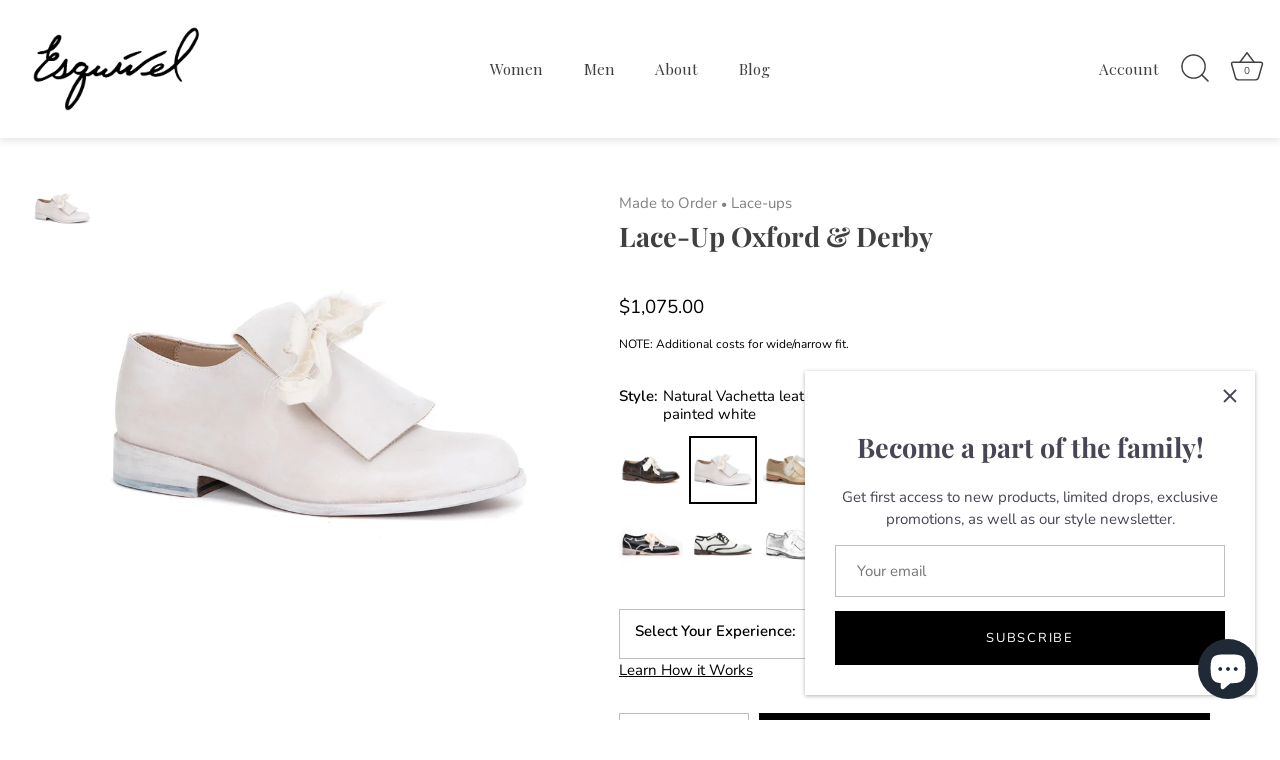

--- FILE ---
content_type: text/html; charset=utf-8
request_url: https://georgeesquivel.com/collections/womens-lace-ups/products/womens-lace-up-oxford-derby?variant=43246527578345
body_size: 58480
content:
<!doctype html>
<html class="no-js" lang="en">
<head>
<!-- starapps_core_start -->
<!-- This code is automatically managed by StarApps Studio -->
<!-- Please contact support@starapps.studio for any help -->
<!-- File location: snippets/starapps-core.liquid -->

<script type="application/json" sa-language-info="true" data-no-instant="true">{"current_language":"en", "default_language":"en", "money_format":"${{amount}}"}</script>

    
<script type="text/javascript" src="https://assets-cdn.starapps.studio/apps/vsk/gesquivel/script-36320-1646955978.js?shop=gesquivel.myshopify.com" async></script>


<!-- VSK_PRE_APP_HIDE_CODE -->

<!-- VSK_PRE_APP_HIDE_CODE_END -->
    
<!-- starapps_core_end -->

  <!-- Showcase 5.2.1 -->

  <link rel="preload" href="//georgeesquivel.com/cdn/shop/t/10/assets/styles.css?v=43592721540566444371754231206" as="style">

  <meta charset="utf-8" />
<meta name="viewport" content="width=device-width,initial-scale=1.0" />
<meta http-equiv="X-UA-Compatible" content="IE=edge">

<link rel="preconnect" href="https://cdn.shopify.com" crossorigin>
<link rel="preconnect" href="https://fonts.shopify.com" crossorigin>
<link rel="preconnect" href="https://monorail-edge.shopifysvc.com"><link rel="preload" as="font" href="//georgeesquivel.com/cdn/fonts/nunito/nunito_n4.fc49103dc396b42cae9460289072d384b6c6eb63.woff2" type="font/woff2" crossorigin><link rel="preload" as="font" href="//georgeesquivel.com/cdn/fonts/nunito/nunito_n7.37cf9b8cf43b3322f7e6e13ad2aad62ab5dc9109.woff2" type="font/woff2" crossorigin><link rel="preload" as="font" href="//georgeesquivel.com/cdn/fonts/nunito/nunito_i4.fd53bf99043ab6c570187ed42d1b49192135de96.woff2" type="font/woff2" crossorigin><link rel="preload" as="font" href="//georgeesquivel.com/cdn/fonts/nunito/nunito_i7.3f8ba2027bc9ceb1b1764ecab15bae73f86c4632.woff2" type="font/woff2" crossorigin><link rel="preload" as="font" href="//georgeesquivel.com/cdn/fonts/playfair_display/playfairdisplay_n4.9980f3e16959dc89137cc1369bfc3ae98af1deb9.woff2" type="font/woff2" crossorigin><link rel="preload" as="font" href="//georgeesquivel.com/cdn/fonts/playfair_display/playfairdisplay_n7.592b3435e0fff3f50b26d410c73ae7ec893f6910.woff2" type="font/woff2" crossorigin><link rel="preload" as="font" href="//georgeesquivel.com/cdn/fonts/playfair_display/playfairdisplay_n4.9980f3e16959dc89137cc1369bfc3ae98af1deb9.woff2" type="font/woff2" crossorigin><link rel="preload" href="//georgeesquivel.com/cdn/shop/t/10/assets/vendor.min.js?v=8282272189747561791745600205" as="script">
<link rel="preload" href="//georgeesquivel.com/cdn/shop/t/10/assets/theme.js?v=8318510438584334401746157013" as="script"><link rel="canonical" href="https://georgeesquivel.com/products/womens-lace-up-oxford-derby" /><link rel="shortcut icon" href="//georgeesquivel.com/cdn/shop/files/Esq_Flower_Logo_transparent.png?v=1655573799" type="image/png" /><meta name="description" content="This selection of lace-up shoes has some of our favorite styles and leather finishes. We consider these styles whimsical and fun with a bit of attitude. With frilly bow laces, this shoe becomes very feminine and pretty. With regular laces, it can have a Tom Boy feel.  This design allows you to choose from a variety of ">
<link rel="preload" as="font" href="//georgeesquivel.com/cdn/fonts/nunito/nunito_n5.a0f0edcf8fc7e6ef641de980174adff4690e50c2.woff2" type="font/woff2" crossorigin><link rel="preload" as="font" href="//georgeesquivel.com/cdn/fonts/nunito/nunito_n6.1a6c50dce2e2b3b0d31e02dbd9146b5064bea503.woff2" type="font/woff2" crossorigin><meta name="theme-color" content="#000000">

  <title>
    Lace-Up Oxford &amp; Derby &ndash; George Esquivel
  </title>

  <meta property="og:site_name" content="George Esquivel">
<meta property="og:url" content="https://georgeesquivel.com/products/womens-lace-up-oxford-derby">
<meta property="og:title" content="Lace-Up Oxford &amp; Derby">
<meta property="og:type" content="product">
<meta property="og:description" content="This selection of lace-up shoes has some of our favorite styles and leather finishes. We consider these styles whimsical and fun with a bit of attitude. With frilly bow laces, this shoe becomes very feminine and pretty. With regular laces, it can have a Tom Boy feel.  This design allows you to choose from a variety of "><meta property="og:image" content="http://georgeesquivel.com/cdn/shop/products/Laceup1_1200x1200.jpg?v=1656396106">
  <meta property="og:image:secure_url" content="https://georgeesquivel.com/cdn/shop/products/Laceup1_1200x1200.jpg?v=1656396106">
  <meta property="og:image:width" content="1000">
  <meta property="og:image:height" content="1000"><meta property="og:price:amount" content="1,075.00">
  <meta property="og:price:currency" content="USD"><meta name="twitter:site" content="@EsquivelShoes"><meta name="twitter:card" content="summary_large_image">
<meta name="twitter:title" content="Lace-Up Oxford &amp; Derby">
<meta name="twitter:description" content="This selection of lace-up shoes has some of our favorite styles and leather finishes. We consider these styles whimsical and fun with a bit of attitude. With frilly bow laces, this shoe becomes very feminine and pretty. With regular laces, it can have a Tom Boy feel.  This design allows you to choose from a variety of ">


  <style data-shopify>
    :root {
      --viewport-height: 100vh;
      --viewport-height-first-section: 100vh;
      --nav-height: 0;
    }
  </style>

  <link href="//georgeesquivel.com/cdn/shop/t/10/assets/styles.css?v=43592721540566444371754231206" rel="stylesheet" type="text/css" media="all" />

  <!-- starapps_scripts_start -->
<!-- This code is automatically managed by StarApps Studio -->
<!-- Please contact support@starapps.studio for any help -->
<script type="application/json" sa-product-json="true">
          {
            "id": 7755983093993,
            "title": "Lace-Up Oxford \u0026 Derby",
            "handle": "womens-lace-up-oxford-derby","product_images": [{ "id":37935630778601,"src":"\/\/georgeesquivel.com\/cdn\/shop\/products\/Laceup1.jpg?v=1656396106" }  ,  { "id":37923573399785,"src":"\/\/georgeesquivel.com\/cdn\/shop\/products\/Laceup2.jpg?v=1656396106" }  ,  { "id":37923573498089,"src":"\/\/georgeesquivel.com\/cdn\/shop\/products\/Laceup3.jpg?v=1656396106" }  ,  { "id":37923573661929,"src":"\/\/georgeesquivel.com\/cdn\/shop\/products\/Laceup4.jpg?v=1656396106" }  ,  { "id":37923573530857,"src":"\/\/georgeesquivel.com\/cdn\/shop\/products\/Laceup5.jpg?v=1656396106" }  ,  { "id":37923573629161,"src":"\/\/georgeesquivel.com\/cdn\/shop\/products\/Laceup6.jpg?v=1656396106" }  ,  { "id":37923573465321,"src":"\/\/georgeesquivel.com\/cdn\/shop\/products\/Laceup7.jpg?v=1656396106" }  ,  { "id":37923573596393,"src":"\/\/georgeesquivel.com\/cdn\/shop\/products\/Laceup8.jpg?v=1656396106" }  ,  { "id":37923573432553,"src":"\/\/georgeesquivel.com\/cdn\/shop\/products\/Laceup9.jpg?v=1656396106" }  ,  { "id":37860572659945,"src":"\/\/georgeesquivel.com\/cdn\/shop\/products\/vanasdance.jpg?v=1656396106" }  ,  { "id":37860572856553,"src":"\/\/georgeesquivel.com\/cdn\/shop\/products\/IMG_1707.jpg?v=1656396106" }  ,  { "id":37860572430569,"src":"\/\/georgeesquivel.com\/cdn\/shop\/products\/Womens-trish-handpainted-black-side2.jpg?v=1656396106" }  ,  { "id":37860572528873,"src":"\/\/georgeesquivel.com\/cdn\/shop\/products\/blk-whttrish.jpg?v=1656396106" }  ,  { "id":37923573694697,"src":"\/\/georgeesquivel.com\/cdn\/shop\/products\/Laceup10.jpg?v=1656396106" }  ,  { "id":37923573989609,"src":"\/\/georgeesquivel.com\/cdn\/shop\/products\/Laceup-customize.jpg?v=1656396106" }  ,  { "id":37860572463337,"src":"\/\/georgeesquivel.com\/cdn\/shop\/products\/E7F2CE5A-8DE2-4D28-87E4-A151FDE817E4.jpg?v=1656396106" }  ,  { "id":37860572987625,"src":"\/\/georgeesquivel.com\/cdn\/shop\/products\/IMG_7309.jpg?v=1656396106" }  ,  { "id":37860572496105,"src":"\/\/georgeesquivel.com\/cdn\/shop\/products\/C9A52454-DCCA-45A9-BDD5-058ECC151976.jpg?v=1656396106" }  ,  { "id":37860573053161,"src":"\/\/georgeesquivel.com\/cdn\/shop\/products\/IMG_1604.jpg?v=1656396106" }  ,  { "id":37860572791017,"src":"\/\/georgeesquivel.com\/cdn\/shop\/products\/IMG_2975.jpg?v=1656396106" }  ,  { "id":37860572594409,"src":"\/\/georgeesquivel.com\/cdn\/shop\/products\/IMG_3052.jpg?v=1656396106" }  ,  { "id":37860572627177,"src":"\/\/georgeesquivel.com\/cdn\/shop\/products\/IMG_4412.jpg?v=1656396106" }  ,  { "id":37860572692713,"src":"\/\/georgeesquivel.com\/cdn\/shop\/products\/IMG_4503.jpg?v=1656396106" }  ,  { "id":37860572823785,"src":"\/\/georgeesquivel.com\/cdn\/shop\/products\/IMG_5683.jpg?v=1656396106" }  ,  { "id":37860572758249,"src":"\/\/georgeesquivel.com\/cdn\/shop\/products\/IMG_8720.jpg?v=1656396106" }  ,  { "id":37860572561641,"src":"\/\/georgeesquivel.com\/cdn\/shop\/products\/IMG_8856.jpg?v=1656396106" }  ,  { "id":37860573020393,"src":"\/\/georgeesquivel.com\/cdn\/shop\/products\/ScreenShot2022-06-01at2.26.35PM.png?v=1656396106" }  ],
            "media": [{"alt":null,"id":30515834552553,"position":1,"preview_image":{"aspect_ratio":1.0,"height":1000,"width":1000,"src":"\/\/georgeesquivel.com\/cdn\/shop\/products\/Laceup1.jpg?v=1656396106"},"aspect_ratio":1.0,"height":1000,"media_type":"image","src":"\/\/georgeesquivel.com\/cdn\/shop\/products\/Laceup1.jpg?v=1656396106","width":1000},{"alt":null,"id":30503592231145,"position":2,"preview_image":{"aspect_ratio":1.0,"height":1000,"width":1000,"src":"\/\/georgeesquivel.com\/cdn\/shop\/products\/Laceup2.jpg?v=1656396106"},"aspect_ratio":1.0,"height":1000,"media_type":"image","src":"\/\/georgeesquivel.com\/cdn\/shop\/products\/Laceup2.jpg?v=1656396106","width":1000},{"alt":null,"id":30503592263913,"position":3,"preview_image":{"aspect_ratio":1.0,"height":1000,"width":1000,"src":"\/\/georgeesquivel.com\/cdn\/shop\/products\/Laceup3.jpg?v=1656396106"},"aspect_ratio":1.0,"height":1000,"media_type":"image","src":"\/\/georgeesquivel.com\/cdn\/shop\/products\/Laceup3.jpg?v=1656396106","width":1000},{"alt":null,"id":30503592296681,"position":4,"preview_image":{"aspect_ratio":1.0,"height":1000,"width":1000,"src":"\/\/georgeesquivel.com\/cdn\/shop\/products\/Laceup4.jpg?v=1656396106"},"aspect_ratio":1.0,"height":1000,"media_type":"image","src":"\/\/georgeesquivel.com\/cdn\/shop\/products\/Laceup4.jpg?v=1656396106","width":1000},{"alt":null,"id":30503592329449,"position":5,"preview_image":{"aspect_ratio":1.0,"height":1000,"width":1000,"src":"\/\/georgeesquivel.com\/cdn\/shop\/products\/Laceup5.jpg?v=1656396106"},"aspect_ratio":1.0,"height":1000,"media_type":"image","src":"\/\/georgeesquivel.com\/cdn\/shop\/products\/Laceup5.jpg?v=1656396106","width":1000},{"alt":null,"id":30503592362217,"position":6,"preview_image":{"aspect_ratio":1.0,"height":1000,"width":1000,"src":"\/\/georgeesquivel.com\/cdn\/shop\/products\/Laceup6.jpg?v=1656396106"},"aspect_ratio":1.0,"height":1000,"media_type":"image","src":"\/\/georgeesquivel.com\/cdn\/shop\/products\/Laceup6.jpg?v=1656396106","width":1000},{"alt":null,"id":30503592394985,"position":7,"preview_image":{"aspect_ratio":1.0,"height":1000,"width":1000,"src":"\/\/georgeesquivel.com\/cdn\/shop\/products\/Laceup7.jpg?v=1656396106"},"aspect_ratio":1.0,"height":1000,"media_type":"image","src":"\/\/georgeesquivel.com\/cdn\/shop\/products\/Laceup7.jpg?v=1656396106","width":1000},{"alt":null,"id":30503592427753,"position":8,"preview_image":{"aspect_ratio":1.0,"height":1000,"width":1000,"src":"\/\/georgeesquivel.com\/cdn\/shop\/products\/Laceup8.jpg?v=1656396106"},"aspect_ratio":1.0,"height":1000,"media_type":"image","src":"\/\/georgeesquivel.com\/cdn\/shop\/products\/Laceup8.jpg?v=1656396106","width":1000},{"alt":null,"id":30503592460521,"position":9,"preview_image":{"aspect_ratio":1.0,"height":1000,"width":1000,"src":"\/\/georgeesquivel.com\/cdn\/shop\/products\/Laceup9.jpg?v=1656396106"},"aspect_ratio":1.0,"height":1000,"media_type":"image","src":"\/\/georgeesquivel.com\/cdn\/shop\/products\/Laceup9.jpg?v=1656396106","width":1000},{"alt":null,"id":30439437435113,"position":10,"preview_image":{"aspect_ratio":0.801,"height":1476,"width":1182,"src":"\/\/georgeesquivel.com\/cdn\/shop\/products\/vanasdance.jpg?v=1656396106"},"aspect_ratio":0.801,"height":1476,"media_type":"image","src":"\/\/georgeesquivel.com\/cdn\/shop\/products\/vanasdance.jpg?v=1656396106","width":1182},{"alt":null,"id":30439437074665,"position":11,"preview_image":{"aspect_ratio":0.75,"height":4032,"width":3024,"src":"\/\/georgeesquivel.com\/cdn\/shop\/products\/IMG_1707.jpg?v=1656396106"},"aspect_ratio":0.75,"height":4032,"media_type":"image","src":"\/\/georgeesquivel.com\/cdn\/shop\/products\/IMG_1707.jpg?v=1656396106","width":3024},{"alt":null,"id":30439436910825,"position":12,"preview_image":{"aspect_ratio":1.0,"height":1000,"width":1000,"src":"\/\/georgeesquivel.com\/cdn\/shop\/products\/Womens-trish-handpainted-black-side2.jpg?v=1656396106"},"aspect_ratio":1.0,"height":1000,"media_type":"image","src":"\/\/georgeesquivel.com\/cdn\/shop\/products\/Womens-trish-handpainted-black-side2.jpg?v=1656396106","width":1000},{"alt":null,"id":30439436943593,"position":13,"preview_image":{"aspect_ratio":0.9,"height":2239,"width":2014,"src":"\/\/georgeesquivel.com\/cdn\/shop\/products\/blk-whttrish.jpg?v=1656396106"},"aspect_ratio":0.9,"height":2239,"media_type":"image","src":"\/\/georgeesquivel.com\/cdn\/shop\/products\/blk-whttrish.jpg?v=1656396106","width":2014},{"alt":null,"id":30503592493289,"position":14,"preview_image":{"aspect_ratio":1.0,"height":1000,"width":1000,"src":"\/\/georgeesquivel.com\/cdn\/shop\/products\/Laceup10.jpg?v=1656396106"},"aspect_ratio":1.0,"height":1000,"media_type":"image","src":"\/\/georgeesquivel.com\/cdn\/shop\/products\/Laceup10.jpg?v=1656396106","width":1000},{"alt":null,"id":30503592755433,"position":15,"preview_image":{"aspect_ratio":1.0,"height":1000,"width":1000,"src":"\/\/georgeesquivel.com\/cdn\/shop\/products\/Laceup-customize.jpg?v=1656396106"},"aspect_ratio":1.0,"height":1000,"media_type":"image","src":"\/\/georgeesquivel.com\/cdn\/shop\/products\/Laceup-customize.jpg?v=1656396106","width":1000},{"alt":null,"id":30439437009129,"position":16,"preview_image":{"aspect_ratio":1.0,"height":1440,"width":1440,"src":"\/\/georgeesquivel.com\/cdn\/shop\/products\/E7F2CE5A-8DE2-4D28-87E4-A151FDE817E4.jpg?v=1656396106"},"aspect_ratio":1.0,"height":1440,"media_type":"image","src":"\/\/georgeesquivel.com\/cdn\/shop\/products\/E7F2CE5A-8DE2-4D28-87E4-A151FDE817E4.jpg?v=1656396106","width":1440},{"alt":null,"id":30439437271273,"position":17,"preview_image":{"aspect_ratio":0.563,"height":2208,"width":1242,"src":"\/\/georgeesquivel.com\/cdn\/shop\/products\/IMG_7309.jpg?v=1656396106"},"aspect_ratio":0.563,"height":2208,"media_type":"image","src":"\/\/georgeesquivel.com\/cdn\/shop\/products\/IMG_7309.jpg?v=1656396106","width":1242},{"alt":null,"id":30439436976361,"position":18,"preview_image":{"aspect_ratio":0.563,"height":3840,"width":2160,"src":"\/\/georgeesquivel.com\/cdn\/shop\/products\/C9A52454-DCCA-45A9-BDD5-058ECC151976.jpg?v=1656396106"},"aspect_ratio":0.563,"height":3840,"media_type":"image","src":"\/\/georgeesquivel.com\/cdn\/shop\/products\/C9A52454-DCCA-45A9-BDD5-058ECC151976.jpg?v=1656396106","width":2160},{"alt":null,"id":30439437041897,"position":19,"preview_image":{"aspect_ratio":1.333,"height":3024,"width":4032,"src":"\/\/georgeesquivel.com\/cdn\/shop\/products\/IMG_1604.jpg?v=1656396106"},"aspect_ratio":1.333,"height":3024,"media_type":"image","src":"\/\/georgeesquivel.com\/cdn\/shop\/products\/IMG_1604.jpg?v=1656396106","width":4032},{"alt":null,"id":30439437107433,"position":20,"preview_image":{"aspect_ratio":0.75,"height":4032,"width":3024,"src":"\/\/georgeesquivel.com\/cdn\/shop\/products\/IMG_2975.jpg?v=1656396106"},"aspect_ratio":0.75,"height":4032,"media_type":"image","src":"\/\/georgeesquivel.com\/cdn\/shop\/products\/IMG_2975.jpg?v=1656396106","width":3024},{"alt":null,"id":30439437140201,"position":21,"preview_image":{"aspect_ratio":1.0,"height":2975,"width":2975,"src":"\/\/georgeesquivel.com\/cdn\/shop\/products\/IMG_3052.jpg?v=1656396106"},"aspect_ratio":1.0,"height":2975,"media_type":"image","src":"\/\/georgeesquivel.com\/cdn\/shop\/products\/IMG_3052.jpg?v=1656396106","width":2975},{"alt":null,"id":30439437172969,"position":22,"preview_image":{"aspect_ratio":0.801,"height":953,"width":763,"src":"\/\/georgeesquivel.com\/cdn\/shop\/products\/IMG_4412.jpg?v=1656396106"},"aspect_ratio":0.801,"height":953,"media_type":"image","src":"\/\/georgeesquivel.com\/cdn\/shop\/products\/IMG_4412.jpg?v=1656396106","width":763},{"alt":null,"id":30439437205737,"position":23,"preview_image":{"aspect_ratio":0.75,"height":4032,"width":3024,"src":"\/\/georgeesquivel.com\/cdn\/shop\/products\/IMG_4503.jpg?v=1656396106"},"aspect_ratio":0.75,"height":4032,"media_type":"image","src":"\/\/georgeesquivel.com\/cdn\/shop\/products\/IMG_4503.jpg?v=1656396106","width":3024},{"alt":null,"id":30439437238505,"position":24,"preview_image":{"aspect_ratio":0.75,"height":4032,"width":3024,"src":"\/\/georgeesquivel.com\/cdn\/shop\/products\/IMG_5683.jpg?v=1656396106"},"aspect_ratio":0.75,"height":4032,"media_type":"image","src":"\/\/georgeesquivel.com\/cdn\/shop\/products\/IMG_5683.jpg?v=1656396106","width":3024},{"alt":null,"id":30439437336809,"position":25,"preview_image":{"aspect_ratio":0.75,"height":4032,"width":3024,"src":"\/\/georgeesquivel.com\/cdn\/shop\/products\/IMG_8720.jpg?v=1656396106"},"aspect_ratio":0.75,"height":4032,"media_type":"image","src":"\/\/georgeesquivel.com\/cdn\/shop\/products\/IMG_8720.jpg?v=1656396106","width":3024},{"alt":null,"id":30439437369577,"position":26,"preview_image":{"aspect_ratio":0.75,"height":4032,"width":3024,"src":"\/\/georgeesquivel.com\/cdn\/shop\/products\/IMG_8856.jpg?v=1656396106"},"aspect_ratio":0.75,"height":4032,"media_type":"image","src":"\/\/georgeesquivel.com\/cdn\/shop\/products\/IMG_8856.jpg?v=1656396106","width":3024},{"alt":null,"id":30439437402345,"position":27,"preview_image":{"aspect_ratio":1.105,"height":2046,"width":2260,"src":"\/\/georgeesquivel.com\/cdn\/shop\/products\/ScreenShot2022-06-01at2.26.35PM.png?v=1656396106"},"aspect_ratio":1.105,"height":2046,"media_type":"image","src":"\/\/georgeesquivel.com\/cdn\/shop\/products\/ScreenShot2022-06-01at2.26.35PM.png?v=1656396106","width":2260}],"metafields": {},
            "vendor": "Made to Order",
            "variants": [{"id":43246520336617,"title":"Natural Vachetta leather colored in shades of brown and tan + gold accents | leather sole","option1":"Natural Vachetta leather colored in shades of brown and tan + gold accents | leather sole","option2":null,"option3":null,"sku":"","requires_shipping":true,"taxable":true,"featured_image":{"id":37935630778601,"product_id":7755983093993,"position":1,"created_at":"2022-06-27T23:01:38-07:00","updated_at":"2022-06-27T23:01:46-07:00","alt":null,"width":1000,"height":1000,"src":"\/\/georgeesquivel.com\/cdn\/shop\/products\/Laceup1.jpg?v=1656396106","variant_ids":[43246520336617]},"available":true,"name":"Lace-Up Oxford \u0026 Derby - Natural Vachetta leather colored in shades of brown and tan + gold accents | leather sole","public_title":"Natural Vachetta leather colored in shades of brown and tan + gold accents | leather sole","options":["Natural Vachetta leather colored in shades of brown and tan + gold accents | leather sole"],"price":107500,"weight":0,"compare_at_price":null,"inventory_management":null,"barcode":"","featured_media":{"alt":null,"id":30515834552553,"position":1,"preview_image":{"aspect_ratio":1.0,"height":1000,"width":1000,"src":"\/\/georgeesquivel.com\/cdn\/shop\/products\/Laceup1.jpg?v=1656396106"}},"requires_selling_plan":false,"selling_plan_allocations":[]},{"id":43246527578345,"title":"Natural Vachetta leather colored in chalk white + removable kiltie | leather sole painted white","option1":"Natural Vachetta leather colored in chalk white + removable kiltie | leather sole painted white","option2":null,"option3":null,"sku":"","requires_shipping":true,"taxable":true,"featured_image":{"id":37923573399785,"product_id":7755983093993,"position":2,"created_at":"2022-06-26T11:19:51-07:00","updated_at":"2022-06-27T23:01:46-07:00","alt":null,"width":1000,"height":1000,"src":"\/\/georgeesquivel.com\/cdn\/shop\/products\/Laceup2.jpg?v=1656396106","variant_ids":[43246527578345]},"available":true,"name":"Lace-Up Oxford \u0026 Derby - Natural Vachetta leather colored in chalk white + removable kiltie | leather sole painted white","public_title":"Natural Vachetta leather colored in chalk white + removable kiltie | leather sole painted white","options":["Natural Vachetta leather colored in chalk white + removable kiltie | leather sole painted white"],"price":107500,"weight":0,"compare_at_price":null,"inventory_management":null,"barcode":"","featured_media":{"alt":null,"id":30503592231145,"position":2,"preview_image":{"aspect_ratio":1.0,"height":1000,"width":1000,"src":"\/\/georgeesquivel.com\/cdn\/shop\/products\/Laceup2.jpg?v=1656396106"}},"requires_selling_plan":false,"selling_plan_allocations":[]},{"id":43246525743337,"title":"Platinum + gold textured leather + removable kiltie |leather sole","option1":"Platinum + gold textured leather + removable kiltie |leather sole","option2":null,"option3":null,"sku":"","requires_shipping":true,"taxable":true,"featured_image":{"id":37923573498089,"product_id":7755983093993,"position":3,"created_at":"2022-06-26T11:19:51-07:00","updated_at":"2022-06-27T23:01:46-07:00","alt":null,"width":1000,"height":1000,"src":"\/\/georgeesquivel.com\/cdn\/shop\/products\/Laceup3.jpg?v=1656396106","variant_ids":[43246525743337]},"available":true,"name":"Lace-Up Oxford \u0026 Derby - Platinum + gold textured leather + removable kiltie |leather sole","public_title":"Platinum + gold textured leather + removable kiltie |leather sole","options":["Platinum + gold textured leather + removable kiltie |leather sole"],"price":107500,"weight":0,"compare_at_price":null,"inventory_management":null,"barcode":"","featured_media":{"alt":null,"id":30503592263913,"position":3,"preview_image":{"aspect_ratio":1.0,"height":1000,"width":1000,"src":"\/\/georgeesquivel.com\/cdn\/shop\/products\/Laceup3.jpg?v=1656396106"}},"requires_selling_plan":false,"selling_plan_allocations":[]},{"id":43246525776105,"title":"Natural Vachetta leather colored in our signature green cloud + removable kiltie | leather sole","option1":"Natural Vachetta leather colored in our signature green cloud + removable kiltie | leather sole","option2":null,"option3":null,"sku":"","requires_shipping":true,"taxable":true,"featured_image":{"id":37923573661929,"product_id":7755983093993,"position":4,"created_at":"2022-06-26T11:19:51-07:00","updated_at":"2022-06-27T23:01:46-07:00","alt":null,"width":1000,"height":1000,"src":"\/\/georgeesquivel.com\/cdn\/shop\/products\/Laceup4.jpg?v=1656396106","variant_ids":[43246525776105]},"available":true,"name":"Lace-Up Oxford \u0026 Derby - Natural Vachetta leather colored in our signature green cloud + removable kiltie | leather sole","public_title":"Natural Vachetta leather colored in our signature green cloud + removable kiltie | leather sole","options":["Natural Vachetta leather colored in our signature green cloud + removable kiltie | leather sole"],"price":107500,"weight":0,"compare_at_price":null,"inventory_management":null,"barcode":"","featured_media":{"alt":null,"id":30503592296681,"position":4,"preview_image":{"aspect_ratio":1.0,"height":1000,"width":1000,"src":"\/\/georgeesquivel.com\/cdn\/shop\/products\/Laceup4.jpg?v=1656396106"}},"requires_selling_plan":false,"selling_plan_allocations":[]},{"id":43246525808873,"title":"Pink suede + removable kiltie | leather sole","option1":"Pink suede + removable kiltie | leather sole","option2":null,"option3":null,"sku":"","requires_shipping":true,"taxable":true,"featured_image":{"id":37923573530857,"product_id":7755983093993,"position":5,"created_at":"2022-06-26T11:19:51-07:00","updated_at":"2022-06-27T23:01:46-07:00","alt":null,"width":1000,"height":1000,"src":"\/\/georgeesquivel.com\/cdn\/shop\/products\/Laceup5.jpg?v=1656396106","variant_ids":[43246525808873]},"available":true,"name":"Lace-Up Oxford \u0026 Derby - Pink suede + removable kiltie | leather sole","public_title":"Pink suede + removable kiltie | leather sole","options":["Pink suede + removable kiltie | leather sole"],"price":90000,"weight":0,"compare_at_price":null,"inventory_management":null,"barcode":"","featured_media":{"alt":null,"id":30503592329449,"position":5,"preview_image":{"aspect_ratio":1.0,"height":1000,"width":1000,"src":"\/\/georgeesquivel.com\/cdn\/shop\/products\/Laceup5.jpg?v=1656396106"}},"requires_selling_plan":false,"selling_plan_allocations":[]},{"id":43246525841641,"title":"Grey suede + dark oil  + paint accents + shoe tattoos | leather sole","option1":"Grey suede + dark oil  + paint accents + shoe tattoos | leather sole","option2":null,"option3":null,"sku":"","requires_shipping":true,"taxable":true,"featured_image":{"id":37923573629161,"product_id":7755983093993,"position":6,"created_at":"2022-06-26T11:19:51-07:00","updated_at":"2022-06-27T23:01:46-07:00","alt":null,"width":1000,"height":1000,"src":"\/\/georgeesquivel.com\/cdn\/shop\/products\/Laceup6.jpg?v=1656396106","variant_ids":[43246525841641]},"available":true,"name":"Lace-Up Oxford \u0026 Derby - Grey suede + dark oil  + paint accents + shoe tattoos | leather sole","public_title":"Grey suede + dark oil  + paint accents + shoe tattoos | leather sole","options":["Grey suede + dark oil  + paint accents + shoe tattoos | leather sole"],"price":97500,"weight":0,"compare_at_price":null,"inventory_management":null,"barcode":"","featured_media":{"alt":null,"id":30503592362217,"position":6,"preview_image":{"aspect_ratio":1.0,"height":1000,"width":1000,"src":"\/\/georgeesquivel.com\/cdn\/shop\/products\/Laceup6.jpg?v=1656396106"}},"requires_selling_plan":false,"selling_plan_allocations":[]},{"id":43246525874409,"title":"Natural Vachetta leather colored in our signature black cloud | collapsible heel + leather sole","option1":"Natural Vachetta leather colored in our signature black cloud | collapsible heel + leather sole","option2":null,"option3":null,"sku":"","requires_shipping":true,"taxable":true,"featured_image":{"id":37923573465321,"product_id":7755983093993,"position":7,"created_at":"2022-06-26T11:19:51-07:00","updated_at":"2022-06-27T23:01:46-07:00","alt":null,"width":1000,"height":1000,"src":"\/\/georgeesquivel.com\/cdn\/shop\/products\/Laceup7.jpg?v=1656396106","variant_ids":[43246525874409]},"available":true,"name":"Lace-Up Oxford \u0026 Derby - Natural Vachetta leather colored in our signature black cloud | collapsible heel + leather sole","public_title":"Natural Vachetta leather colored in our signature black cloud | collapsible heel + leather sole","options":["Natural Vachetta leather colored in our signature black cloud | collapsible heel + leather sole"],"price":100000,"weight":0,"compare_at_price":null,"inventory_management":null,"barcode":"","featured_media":{"alt":null,"id":30503592394985,"position":7,"preview_image":{"aspect_ratio":1.0,"height":1000,"width":1000,"src":"\/\/georgeesquivel.com\/cdn\/shop\/products\/Laceup7.jpg?v=1656396106"}},"requires_selling_plan":false,"selling_plan_allocations":[]},{"id":43246525907177,"title":"Natural Vachetta leather colored in cream white | collapsible heel + painted leather sole","option1":"Natural Vachetta leather colored in cream white | collapsible heel + painted leather sole","option2":null,"option3":null,"sku":"","requires_shipping":true,"taxable":true,"featured_image":{"id":37923573596393,"product_id":7755983093993,"position":8,"created_at":"2022-06-26T11:19:51-07:00","updated_at":"2022-06-27T23:01:46-07:00","alt":null,"width":1000,"height":1000,"src":"\/\/georgeesquivel.com\/cdn\/shop\/products\/Laceup8.jpg?v=1656396106","variant_ids":[43246525907177]},"available":true,"name":"Lace-Up Oxford \u0026 Derby - Natural Vachetta leather colored in cream white | collapsible heel + painted leather sole","public_title":"Natural Vachetta leather colored in cream white | collapsible heel + painted leather sole","options":["Natural Vachetta leather colored in cream white | collapsible heel + painted leather sole"],"price":100000,"weight":0,"compare_at_price":null,"inventory_management":null,"barcode":"","featured_media":{"alt":null,"id":30503592427753,"position":8,"preview_image":{"aspect_ratio":1.0,"height":1000,"width":1000,"src":"\/\/georgeesquivel.com\/cdn\/shop\/products\/Laceup8.jpg?v=1656396106"}},"requires_selling_plan":false,"selling_plan_allocations":[]},{"id":43246525939945,"title":"Black leather + hand painted white design | painted leather sole","option1":"Black leather + hand painted white design | painted leather sole","option2":null,"option3":null,"sku":"","requires_shipping":true,"taxable":true,"featured_image":{"id":37923573432553,"product_id":7755983093993,"position":9,"created_at":"2022-06-26T11:19:51-07:00","updated_at":"2022-06-27T23:01:46-07:00","alt":null,"width":1000,"height":1000,"src":"\/\/georgeesquivel.com\/cdn\/shop\/products\/Laceup9.jpg?v=1656396106","variant_ids":[43246525939945]},"available":true,"name":"Lace-Up Oxford \u0026 Derby - Black leather + hand painted white design | painted leather sole","public_title":"Black leather + hand painted white design | painted leather sole","options":["Black leather + hand painted white design | painted leather sole"],"price":100000,"weight":0,"compare_at_price":null,"inventory_management":null,"barcode":"","featured_media":{"alt":null,"id":30503592460521,"position":9,"preview_image":{"aspect_ratio":1.0,"height":1000,"width":1000,"src":"\/\/georgeesquivel.com\/cdn\/shop\/products\/Laceup9.jpg?v=1656396106"}},"requires_selling_plan":false,"selling_plan_allocations":[]},{"id":43246527611113,"title":"White perforated leather + hand painted black design | leather sole","option1":"White perforated leather + hand painted black design | leather sole","option2":null,"option3":null,"sku":"","requires_shipping":true,"taxable":true,"featured_image":{"id":37923573694697,"product_id":7755983093993,"position":14,"created_at":"2022-06-26T11:19:51-07:00","updated_at":"2022-06-27T23:01:46-07:00","alt":null,"width":1000,"height":1000,"src":"\/\/georgeesquivel.com\/cdn\/shop\/products\/Laceup10.jpg?v=1656396106","variant_ids":[43246527611113]},"available":true,"name":"Lace-Up Oxford \u0026 Derby - White perforated leather + hand painted black design | leather sole","public_title":"White perforated leather + hand painted black design | leather sole","options":["White perforated leather + hand painted black design | leather sole"],"price":100000,"weight":0,"compare_at_price":null,"inventory_management":null,"barcode":"","featured_media":{"alt":null,"id":30503592493289,"position":14,"preview_image":{"aspect_ratio":1.0,"height":1000,"width":1000,"src":"\/\/georgeesquivel.com\/cdn\/shop\/products\/Laceup10.jpg?v=1656396106"}},"requires_selling_plan":false,"selling_plan_allocations":[]},{"id":43246527643881,"title":"Customize","option1":"Customize","option2":null,"option3":null,"sku":"","requires_shipping":true,"taxable":true,"featured_image":{"id":37923573989609,"product_id":7755983093993,"position":15,"created_at":"2022-06-26T11:20:02-07:00","updated_at":"2022-06-27T23:01:46-07:00","alt":null,"width":1000,"height":1000,"src":"\/\/georgeesquivel.com\/cdn\/shop\/products\/Laceup-customize.jpg?v=1656396106","variant_ids":[43246527643881]},"available":true,"name":"Lace-Up Oxford \u0026 Derby - Customize","public_title":"Customize","options":["Customize"],"price":132000,"weight":0,"compare_at_price":null,"inventory_management":null,"barcode":"","featured_media":{"alt":null,"id":30503592755433,"position":15,"preview_image":{"aspect_ratio":1.0,"height":1000,"width":1000,"src":"\/\/georgeesquivel.com\/cdn\/shop\/products\/Laceup-customize.jpg?v=1656396106"}},"requires_selling_plan":false,"selling_plan_allocations":[]}],
            "url": "\/products\/womens-lace-up-oxford-derby",
            "options": [{"name":"Style","position":1,"values":["Natural Vachetta leather colored in shades of brown and tan + gold accents | leather sole","Natural Vachetta leather colored in chalk white + removable kiltie | leather sole painted white","Platinum + gold textured leather + removable kiltie |leather sole","Natural Vachetta leather colored in our signature green cloud + removable kiltie | leather sole","Pink suede + removable kiltie | leather sole","Grey suede + dark oil  + paint accents + shoe tattoos | leather sole","Natural Vachetta leather colored in our signature black cloud | collapsible heel + leather sole","Natural Vachetta leather colored in cream white | collapsible heel + painted leather sole","Black leather + hand painted white design | painted leather sole","White perforated leather + hand painted black design | leather sole","Customize"]}],
            "images": ["\/\/georgeesquivel.com\/cdn\/shop\/products\/Laceup1.jpg?v=1656396106","\/\/georgeesquivel.com\/cdn\/shop\/products\/Laceup2.jpg?v=1656396106","\/\/georgeesquivel.com\/cdn\/shop\/products\/Laceup3.jpg?v=1656396106","\/\/georgeesquivel.com\/cdn\/shop\/products\/Laceup4.jpg?v=1656396106","\/\/georgeesquivel.com\/cdn\/shop\/products\/Laceup5.jpg?v=1656396106","\/\/georgeesquivel.com\/cdn\/shop\/products\/Laceup6.jpg?v=1656396106","\/\/georgeesquivel.com\/cdn\/shop\/products\/Laceup7.jpg?v=1656396106","\/\/georgeesquivel.com\/cdn\/shop\/products\/Laceup8.jpg?v=1656396106","\/\/georgeesquivel.com\/cdn\/shop\/products\/Laceup9.jpg?v=1656396106","\/\/georgeesquivel.com\/cdn\/shop\/products\/vanasdance.jpg?v=1656396106","\/\/georgeesquivel.com\/cdn\/shop\/products\/IMG_1707.jpg?v=1656396106","\/\/georgeesquivel.com\/cdn\/shop\/products\/Womens-trish-handpainted-black-side2.jpg?v=1656396106","\/\/georgeesquivel.com\/cdn\/shop\/products\/blk-whttrish.jpg?v=1656396106","\/\/georgeesquivel.com\/cdn\/shop\/products\/Laceup10.jpg?v=1656396106","\/\/georgeesquivel.com\/cdn\/shop\/products\/Laceup-customize.jpg?v=1656396106","\/\/georgeesquivel.com\/cdn\/shop\/products\/E7F2CE5A-8DE2-4D28-87E4-A151FDE817E4.jpg?v=1656396106","\/\/georgeesquivel.com\/cdn\/shop\/products\/IMG_7309.jpg?v=1656396106","\/\/georgeesquivel.com\/cdn\/shop\/products\/C9A52454-DCCA-45A9-BDD5-058ECC151976.jpg?v=1656396106","\/\/georgeesquivel.com\/cdn\/shop\/products\/IMG_1604.jpg?v=1656396106","\/\/georgeesquivel.com\/cdn\/shop\/products\/IMG_2975.jpg?v=1656396106","\/\/georgeesquivel.com\/cdn\/shop\/products\/IMG_3052.jpg?v=1656396106","\/\/georgeesquivel.com\/cdn\/shop\/products\/IMG_4412.jpg?v=1656396106","\/\/georgeesquivel.com\/cdn\/shop\/products\/IMG_4503.jpg?v=1656396106","\/\/georgeesquivel.com\/cdn\/shop\/products\/IMG_5683.jpg?v=1656396106","\/\/georgeesquivel.com\/cdn\/shop\/products\/IMG_8720.jpg?v=1656396106","\/\/georgeesquivel.com\/cdn\/shop\/products\/IMG_8856.jpg?v=1656396106","\/\/georgeesquivel.com\/cdn\/shop\/products\/ScreenShot2022-06-01at2.26.35PM.png?v=1656396106"],
            "featured_image": "\/\/georgeesquivel.com\/cdn\/shop\/products\/Laceup1.jpg?v=1656396106",
            "tags": ["Lace-ups","mtofootwear","shoprunner","Women","Women - Made To Order","Womens - Boot","Womens Footwear"],
            "available": true,
            "price_min": 90000,
            "price_max": 132000,
            "compare_at_price_min": 0,
            "compare_at_price_max": 0}
    </script><!-- starapps_scripts_end -->
<script>window.performance && window.performance.mark && window.performance.mark('shopify.content_for_header.start');</script><meta name="facebook-domain-verification" content="p2938wyeqf361yjao5abo101txun95">
<meta name="google-site-verification" content="ReNeoGbmLbVe1WY6ubg5dHTUj4za-59rI-jHRBN1VnQ">
<meta id="shopify-digital-wallet" name="shopify-digital-wallet" content="/62557126889/digital_wallets/dialog">
<meta name="shopify-checkout-api-token" content="44e677e954d16889471209595c011a81">
<meta id="in-context-paypal-metadata" data-shop-id="62557126889" data-venmo-supported="false" data-environment="production" data-locale="en_US" data-paypal-v4="true" data-currency="USD">
<link rel="alternate" type="application/json+oembed" href="https://georgeesquivel.com/products/womens-lace-up-oxford-derby.oembed">
<script async="async" src="/checkouts/internal/preloads.js?locale=en-US"></script>
<link rel="preconnect" href="https://shop.app" crossorigin="anonymous">
<script async="async" src="https://shop.app/checkouts/internal/preloads.js?locale=en-US&shop_id=62557126889" crossorigin="anonymous"></script>
<script id="apple-pay-shop-capabilities" type="application/json">{"shopId":62557126889,"countryCode":"US","currencyCode":"USD","merchantCapabilities":["supports3DS"],"merchantId":"gid:\/\/shopify\/Shop\/62557126889","merchantName":"George Esquivel","requiredBillingContactFields":["postalAddress","email"],"requiredShippingContactFields":["postalAddress","email"],"shippingType":"shipping","supportedNetworks":["visa","masterCard","amex","discover","elo","jcb"],"total":{"type":"pending","label":"George Esquivel","amount":"1.00"},"shopifyPaymentsEnabled":true,"supportsSubscriptions":true}</script>
<script id="shopify-features" type="application/json">{"accessToken":"44e677e954d16889471209595c011a81","betas":["rich-media-storefront-analytics"],"domain":"georgeesquivel.com","predictiveSearch":true,"shopId":62557126889,"locale":"en"}</script>
<script>var Shopify = Shopify || {};
Shopify.shop = "gesquivel.myshopify.com";
Shopify.locale = "en";
Shopify.currency = {"active":"USD","rate":"1.0"};
Shopify.country = "US";
Shopify.theme = {"name":"Updated copy of Showcase APR2025","id":148885373161,"schema_name":"Showcase","schema_version":"5.2.1","theme_store_id":677,"role":"main"};
Shopify.theme.handle = "null";
Shopify.theme.style = {"id":null,"handle":null};
Shopify.cdnHost = "georgeesquivel.com/cdn";
Shopify.routes = Shopify.routes || {};
Shopify.routes.root = "/";</script>
<script type="module">!function(o){(o.Shopify=o.Shopify||{}).modules=!0}(window);</script>
<script>!function(o){function n(){var o=[];function n(){o.push(Array.prototype.slice.apply(arguments))}return n.q=o,n}var t=o.Shopify=o.Shopify||{};t.loadFeatures=n(),t.autoloadFeatures=n()}(window);</script>
<script>
  window.ShopifyPay = window.ShopifyPay || {};
  window.ShopifyPay.apiHost = "shop.app\/pay";
  window.ShopifyPay.redirectState = null;
</script>
<script id="shop-js-analytics" type="application/json">{"pageType":"product"}</script>
<script defer="defer" async type="module" src="//georgeesquivel.com/cdn/shopifycloud/shop-js/modules/v2/client.init-shop-cart-sync_C5BV16lS.en.esm.js"></script>
<script defer="defer" async type="module" src="//georgeesquivel.com/cdn/shopifycloud/shop-js/modules/v2/chunk.common_CygWptCX.esm.js"></script>
<script type="module">
  await import("//georgeesquivel.com/cdn/shopifycloud/shop-js/modules/v2/client.init-shop-cart-sync_C5BV16lS.en.esm.js");
await import("//georgeesquivel.com/cdn/shopifycloud/shop-js/modules/v2/chunk.common_CygWptCX.esm.js");

  window.Shopify.SignInWithShop?.initShopCartSync?.({"fedCMEnabled":true,"windoidEnabled":true});

</script>
<script defer="defer" async type="module" src="//georgeesquivel.com/cdn/shopifycloud/shop-js/modules/v2/client.payment-terms_CZxnsJam.en.esm.js"></script>
<script defer="defer" async type="module" src="//georgeesquivel.com/cdn/shopifycloud/shop-js/modules/v2/chunk.common_CygWptCX.esm.js"></script>
<script defer="defer" async type="module" src="//georgeesquivel.com/cdn/shopifycloud/shop-js/modules/v2/chunk.modal_D71HUcav.esm.js"></script>
<script type="module">
  await import("//georgeesquivel.com/cdn/shopifycloud/shop-js/modules/v2/client.payment-terms_CZxnsJam.en.esm.js");
await import("//georgeesquivel.com/cdn/shopifycloud/shop-js/modules/v2/chunk.common_CygWptCX.esm.js");
await import("//georgeesquivel.com/cdn/shopifycloud/shop-js/modules/v2/chunk.modal_D71HUcav.esm.js");

  
</script>
<script>
  window.Shopify = window.Shopify || {};
  if (!window.Shopify.featureAssets) window.Shopify.featureAssets = {};
  window.Shopify.featureAssets['shop-js'] = {"shop-cart-sync":["modules/v2/client.shop-cart-sync_ZFArdW7E.en.esm.js","modules/v2/chunk.common_CygWptCX.esm.js"],"init-fed-cm":["modules/v2/client.init-fed-cm_CmiC4vf6.en.esm.js","modules/v2/chunk.common_CygWptCX.esm.js"],"shop-button":["modules/v2/client.shop-button_tlx5R9nI.en.esm.js","modules/v2/chunk.common_CygWptCX.esm.js"],"shop-cash-offers":["modules/v2/client.shop-cash-offers_DOA2yAJr.en.esm.js","modules/v2/chunk.common_CygWptCX.esm.js","modules/v2/chunk.modal_D71HUcav.esm.js"],"init-windoid":["modules/v2/client.init-windoid_sURxWdc1.en.esm.js","modules/v2/chunk.common_CygWptCX.esm.js"],"shop-toast-manager":["modules/v2/client.shop-toast-manager_ClPi3nE9.en.esm.js","modules/v2/chunk.common_CygWptCX.esm.js"],"init-shop-email-lookup-coordinator":["modules/v2/client.init-shop-email-lookup-coordinator_B8hsDcYM.en.esm.js","modules/v2/chunk.common_CygWptCX.esm.js"],"init-shop-cart-sync":["modules/v2/client.init-shop-cart-sync_C5BV16lS.en.esm.js","modules/v2/chunk.common_CygWptCX.esm.js"],"avatar":["modules/v2/client.avatar_BTnouDA3.en.esm.js"],"pay-button":["modules/v2/client.pay-button_FdsNuTd3.en.esm.js","modules/v2/chunk.common_CygWptCX.esm.js"],"init-customer-accounts":["modules/v2/client.init-customer-accounts_DxDtT_ad.en.esm.js","modules/v2/client.shop-login-button_C5VAVYt1.en.esm.js","modules/v2/chunk.common_CygWptCX.esm.js","modules/v2/chunk.modal_D71HUcav.esm.js"],"init-shop-for-new-customer-accounts":["modules/v2/client.init-shop-for-new-customer-accounts_ChsxoAhi.en.esm.js","modules/v2/client.shop-login-button_C5VAVYt1.en.esm.js","modules/v2/chunk.common_CygWptCX.esm.js","modules/v2/chunk.modal_D71HUcav.esm.js"],"shop-login-button":["modules/v2/client.shop-login-button_C5VAVYt1.en.esm.js","modules/v2/chunk.common_CygWptCX.esm.js","modules/v2/chunk.modal_D71HUcav.esm.js"],"init-customer-accounts-sign-up":["modules/v2/client.init-customer-accounts-sign-up_CPSyQ0Tj.en.esm.js","modules/v2/client.shop-login-button_C5VAVYt1.en.esm.js","modules/v2/chunk.common_CygWptCX.esm.js","modules/v2/chunk.modal_D71HUcav.esm.js"],"shop-follow-button":["modules/v2/client.shop-follow-button_Cva4Ekp9.en.esm.js","modules/v2/chunk.common_CygWptCX.esm.js","modules/v2/chunk.modal_D71HUcav.esm.js"],"checkout-modal":["modules/v2/client.checkout-modal_BPM8l0SH.en.esm.js","modules/v2/chunk.common_CygWptCX.esm.js","modules/v2/chunk.modal_D71HUcav.esm.js"],"lead-capture":["modules/v2/client.lead-capture_Bi8yE_yS.en.esm.js","modules/v2/chunk.common_CygWptCX.esm.js","modules/v2/chunk.modal_D71HUcav.esm.js"],"shop-login":["modules/v2/client.shop-login_D6lNrXab.en.esm.js","modules/v2/chunk.common_CygWptCX.esm.js","modules/v2/chunk.modal_D71HUcav.esm.js"],"payment-terms":["modules/v2/client.payment-terms_CZxnsJam.en.esm.js","modules/v2/chunk.common_CygWptCX.esm.js","modules/v2/chunk.modal_D71HUcav.esm.js"]};
</script>
<script>(function() {
  var isLoaded = false;
  function asyncLoad() {
    if (isLoaded) return;
    isLoaded = true;
    var urls = ["https:\/\/cdn.nfcube.com\/instafeed-f08e6d0ed6295e3b5572e24a1a2c0d22.js?shop=gesquivel.myshopify.com","https:\/\/coupon.bestfreecdn.com\/storage\/js\/coupon-62557126889.js?ver=30\u0026shop=gesquivel.myshopify.com"];
    for (var i = 0; i < urls.length; i++) {
      var s = document.createElement('script');
      s.type = 'text/javascript';
      s.async = true;
      s.src = urls[i];
      var x = document.getElementsByTagName('script')[0];
      x.parentNode.insertBefore(s, x);
    }
  };
  if(window.attachEvent) {
    window.attachEvent('onload', asyncLoad);
  } else {
    window.addEventListener('load', asyncLoad, false);
  }
})();</script>
<script id="__st">var __st={"a":62557126889,"offset":-28800,"reqid":"b7fbf28e-7163-42f6-84b8-b1492bb53fb2-1768629240","pageurl":"georgeesquivel.com\/collections\/womens-lace-ups\/products\/womens-lace-up-oxford-derby?variant=43246527578345","u":"005bb384a3f3","p":"product","rtyp":"product","rid":7755983093993};</script>
<script>window.ShopifyPaypalV4VisibilityTracking = true;</script>
<script id="captcha-bootstrap">!function(){'use strict';const t='contact',e='account',n='new_comment',o=[[t,t],['blogs',n],['comments',n],[t,'customer']],c=[[e,'customer_login'],[e,'guest_login'],[e,'recover_customer_password'],[e,'create_customer']],r=t=>t.map((([t,e])=>`form[action*='/${t}']:not([data-nocaptcha='true']) input[name='form_type'][value='${e}']`)).join(','),a=t=>()=>t?[...document.querySelectorAll(t)].map((t=>t.form)):[];function s(){const t=[...o],e=r(t);return a(e)}const i='password',u='form_key',d=['recaptcha-v3-token','g-recaptcha-response','h-captcha-response',i],f=()=>{try{return window.sessionStorage}catch{return}},m='__shopify_v',_=t=>t.elements[u];function p(t,e,n=!1){try{const o=window.sessionStorage,c=JSON.parse(o.getItem(e)),{data:r}=function(t){const{data:e,action:n}=t;return t[m]||n?{data:e,action:n}:{data:t,action:n}}(c);for(const[e,n]of Object.entries(r))t.elements[e]&&(t.elements[e].value=n);n&&o.removeItem(e)}catch(o){console.error('form repopulation failed',{error:o})}}const l='form_type',E='cptcha';function T(t){t.dataset[E]=!0}const w=window,h=w.document,L='Shopify',v='ce_forms',y='captcha';let A=!1;((t,e)=>{const n=(g='f06e6c50-85a8-45c8-87d0-21a2b65856fe',I='https://cdn.shopify.com/shopifycloud/storefront-forms-hcaptcha/ce_storefront_forms_captcha_hcaptcha.v1.5.2.iife.js',D={infoText:'Protected by hCaptcha',privacyText:'Privacy',termsText:'Terms'},(t,e,n)=>{const o=w[L][v],c=o.bindForm;if(c)return c(t,g,e,D).then(n);var r;o.q.push([[t,g,e,D],n]),r=I,A||(h.body.append(Object.assign(h.createElement('script'),{id:'captcha-provider',async:!0,src:r})),A=!0)});var g,I,D;w[L]=w[L]||{},w[L][v]=w[L][v]||{},w[L][v].q=[],w[L][y]=w[L][y]||{},w[L][y].protect=function(t,e){n(t,void 0,e),T(t)},Object.freeze(w[L][y]),function(t,e,n,w,h,L){const[v,y,A,g]=function(t,e,n){const i=e?o:[],u=t?c:[],d=[...i,...u],f=r(d),m=r(i),_=r(d.filter((([t,e])=>n.includes(e))));return[a(f),a(m),a(_),s()]}(w,h,L),I=t=>{const e=t.target;return e instanceof HTMLFormElement?e:e&&e.form},D=t=>v().includes(t);t.addEventListener('submit',(t=>{const e=I(t);if(!e)return;const n=D(e)&&!e.dataset.hcaptchaBound&&!e.dataset.recaptchaBound,o=_(e),c=g().includes(e)&&(!o||!o.value);(n||c)&&t.preventDefault(),c&&!n&&(function(t){try{if(!f())return;!function(t){const e=f();if(!e)return;const n=_(t);if(!n)return;const o=n.value;o&&e.removeItem(o)}(t);const e=Array.from(Array(32),(()=>Math.random().toString(36)[2])).join('');!function(t,e){_(t)||t.append(Object.assign(document.createElement('input'),{type:'hidden',name:u})),t.elements[u].value=e}(t,e),function(t,e){const n=f();if(!n)return;const o=[...t.querySelectorAll(`input[type='${i}']`)].map((({name:t})=>t)),c=[...d,...o],r={};for(const[a,s]of new FormData(t).entries())c.includes(a)||(r[a]=s);n.setItem(e,JSON.stringify({[m]:1,action:t.action,data:r}))}(t,e)}catch(e){console.error('failed to persist form',e)}}(e),e.submit())}));const S=(t,e)=>{t&&!t.dataset[E]&&(n(t,e.some((e=>e===t))),T(t))};for(const o of['focusin','change'])t.addEventListener(o,(t=>{const e=I(t);D(e)&&S(e,y())}));const B=e.get('form_key'),M=e.get(l),P=B&&M;t.addEventListener('DOMContentLoaded',(()=>{const t=y();if(P)for(const e of t)e.elements[l].value===M&&p(e,B);[...new Set([...A(),...v().filter((t=>'true'===t.dataset.shopifyCaptcha))])].forEach((e=>S(e,t)))}))}(h,new URLSearchParams(w.location.search),n,t,e,['guest_login'])})(!0,!0)}();</script>
<script integrity="sha256-4kQ18oKyAcykRKYeNunJcIwy7WH5gtpwJnB7kiuLZ1E=" data-source-attribution="shopify.loadfeatures" defer="defer" src="//georgeesquivel.com/cdn/shopifycloud/storefront/assets/storefront/load_feature-a0a9edcb.js" crossorigin="anonymous"></script>
<script crossorigin="anonymous" defer="defer" src="//georgeesquivel.com/cdn/shopifycloud/storefront/assets/shopify_pay/storefront-65b4c6d7.js?v=20250812"></script>
<script data-source-attribution="shopify.dynamic_checkout.dynamic.init">var Shopify=Shopify||{};Shopify.PaymentButton=Shopify.PaymentButton||{isStorefrontPortableWallets:!0,init:function(){window.Shopify.PaymentButton.init=function(){};var t=document.createElement("script");t.src="https://georgeesquivel.com/cdn/shopifycloud/portable-wallets/latest/portable-wallets.en.js",t.type="module",document.head.appendChild(t)}};
</script>
<script data-source-attribution="shopify.dynamic_checkout.buyer_consent">
  function portableWalletsHideBuyerConsent(e){var t=document.getElementById("shopify-buyer-consent"),n=document.getElementById("shopify-subscription-policy-button");t&&n&&(t.classList.add("hidden"),t.setAttribute("aria-hidden","true"),n.removeEventListener("click",e))}function portableWalletsShowBuyerConsent(e){var t=document.getElementById("shopify-buyer-consent"),n=document.getElementById("shopify-subscription-policy-button");t&&n&&(t.classList.remove("hidden"),t.removeAttribute("aria-hidden"),n.addEventListener("click",e))}window.Shopify?.PaymentButton&&(window.Shopify.PaymentButton.hideBuyerConsent=portableWalletsHideBuyerConsent,window.Shopify.PaymentButton.showBuyerConsent=portableWalletsShowBuyerConsent);
</script>
<script data-source-attribution="shopify.dynamic_checkout.cart.bootstrap">document.addEventListener("DOMContentLoaded",(function(){function t(){return document.querySelector("shopify-accelerated-checkout-cart, shopify-accelerated-checkout")}if(t())Shopify.PaymentButton.init();else{new MutationObserver((function(e,n){t()&&(Shopify.PaymentButton.init(),n.disconnect())})).observe(document.body,{childList:!0,subtree:!0})}}));
</script>
<link id="shopify-accelerated-checkout-styles" rel="stylesheet" media="screen" href="https://georgeesquivel.com/cdn/shopifycloud/portable-wallets/latest/accelerated-checkout-backwards-compat.css" crossorigin="anonymous">
<style id="shopify-accelerated-checkout-cart">
        #shopify-buyer-consent {
  margin-top: 1em;
  display: inline-block;
  width: 100%;
}

#shopify-buyer-consent.hidden {
  display: none;
}

#shopify-subscription-policy-button {
  background: none;
  border: none;
  padding: 0;
  text-decoration: underline;
  font-size: inherit;
  cursor: pointer;
}

#shopify-subscription-policy-button::before {
  box-shadow: none;
}

      </style>

<script>window.performance && window.performance.mark && window.performance.mark('shopify.content_for_header.end');</script><meta name="format-detection" content="telephone=no">
<meta name="format-detection" content="date=no">
<meta name="format-detection" content="address=no">
<link href="//georgeesquivel.com/cdn/shop/t/10/assets/globo.swatch.css?v=69966141363452257561745600205" rel="stylesheet" type="text/css" media="all" /><script>
  window.Globo      = window.Globo || {};
  Globo.moneyFormat = "${{amount}}";
  Globo.GloboMoneyFormat = "${{amount}}";
  Globo.shopCurrency = "USD";
  Globo.assetsUrl = "//georgeesquivel.com/cdn/shop/t/10/assets/";
  Globo.filesUrl = "//georgeesquivel.com/cdn/shop/files/";
  var GSCollection = GSCollection || {};
    var GloboSwatchConfig = {
        page: "product",
        shop: {
        name: "George Esquivel",
        url: "https://georgeesquivel.com",
        domain: "gesquivel.myshopify.com",
        themeStoreId: "677",
        themeName: "Updated copy of Showcase",
        themeVersion: "5.2.1",
        },
                product: {"id":7755983093993,"title":"Lace-Up Oxford \u0026 Derby","handle":"womens-lace-up-oxford-derby","description":"\u003cp\u003eThis selection of lace-up shoes has some of our favorite styles and leather finishes. We consider these styles whimsical and fun with a bit of attitude. With frilly bow laces, this shoe becomes very feminine and pretty. With regular laces, it can have a Tom Boy feel. \u003c\/p\u003e\n\u003cp\u003eThis design allows you to choose from a variety of colors\/materials. Work with us to create a one-of-a-kind boot.\u003c\/p\u003e\n\u003cul\u003e\n\u003cli\u003eMaterial\/Design Options: leather, suede or canvas. Nearly limitless color\/leather treatment options.\u003c\/li\u003e\n\u003cli\u003eSole Options: leather, combination of leather + rubber, or rubber lug\u003c\/li\u003e\n\u003cli\u003eLaces: regular or frilly handmade cotton blend\u003c\/li\u003e\n\u003cli\u003eHeel Height: approx. 1”\/ 25 mm\u003c\/li\u003e\n\u003c\/ul\u003e\n\u003cul\u003e\u003c\/ul\u003e\n\u003cp\u003e \u003c\/p\u003e\n\u003cul data-mce-fragment=\"1\"\u003e\u003c\/ul\u003e","published_at":"2022-06-18T02:48:05-07:00","created_at":"2022-06-18T01:26:52-07:00","vendor":"Made to Order","type":"Lace-ups","tags":["Lace-ups","mtofootwear","shoprunner","Women","Women - Made To Order","Womens - Boot","Womens Footwear"],"price":90000,"price_min":90000,"price_max":132000,"available":true,"price_varies":true,"compare_at_price":null,"compare_at_price_min":0,"compare_at_price_max":0,"compare_at_price_varies":false,"variants":[{"id":43246520336617,"title":"Natural Vachetta leather colored in shades of brown and tan + gold accents | leather sole","option1":"Natural Vachetta leather colored in shades of brown and tan + gold accents | leather sole","option2":null,"option3":null,"sku":"","requires_shipping":true,"taxable":true,"featured_image":{"id":37935630778601,"product_id":7755983093993,"position":1,"created_at":"2022-06-27T23:01:38-07:00","updated_at":"2022-06-27T23:01:46-07:00","alt":null,"width":1000,"height":1000,"src":"\/\/georgeesquivel.com\/cdn\/shop\/products\/Laceup1.jpg?v=1656396106","variant_ids":[43246520336617]},"available":true,"name":"Lace-Up Oxford \u0026 Derby - Natural Vachetta leather colored in shades of brown and tan + gold accents | leather sole","public_title":"Natural Vachetta leather colored in shades of brown and tan + gold accents | leather sole","options":["Natural Vachetta leather colored in shades of brown and tan + gold accents | leather sole"],"price":107500,"weight":0,"compare_at_price":null,"inventory_management":null,"barcode":"","featured_media":{"alt":null,"id":30515834552553,"position":1,"preview_image":{"aspect_ratio":1.0,"height":1000,"width":1000,"src":"\/\/georgeesquivel.com\/cdn\/shop\/products\/Laceup1.jpg?v=1656396106"}},"requires_selling_plan":false,"selling_plan_allocations":[]},{"id":43246527578345,"title":"Natural Vachetta leather colored in chalk white + removable kiltie | leather sole painted white","option1":"Natural Vachetta leather colored in chalk white + removable kiltie | leather sole painted white","option2":null,"option3":null,"sku":"","requires_shipping":true,"taxable":true,"featured_image":{"id":37923573399785,"product_id":7755983093993,"position":2,"created_at":"2022-06-26T11:19:51-07:00","updated_at":"2022-06-27T23:01:46-07:00","alt":null,"width":1000,"height":1000,"src":"\/\/georgeesquivel.com\/cdn\/shop\/products\/Laceup2.jpg?v=1656396106","variant_ids":[43246527578345]},"available":true,"name":"Lace-Up Oxford \u0026 Derby - Natural Vachetta leather colored in chalk white + removable kiltie | leather sole painted white","public_title":"Natural Vachetta leather colored in chalk white + removable kiltie | leather sole painted white","options":["Natural Vachetta leather colored in chalk white + removable kiltie | leather sole painted white"],"price":107500,"weight":0,"compare_at_price":null,"inventory_management":null,"barcode":"","featured_media":{"alt":null,"id":30503592231145,"position":2,"preview_image":{"aspect_ratio":1.0,"height":1000,"width":1000,"src":"\/\/georgeesquivel.com\/cdn\/shop\/products\/Laceup2.jpg?v=1656396106"}},"requires_selling_plan":false,"selling_plan_allocations":[]},{"id":43246525743337,"title":"Platinum + gold textured leather + removable kiltie |leather sole","option1":"Platinum + gold textured leather + removable kiltie |leather sole","option2":null,"option3":null,"sku":"","requires_shipping":true,"taxable":true,"featured_image":{"id":37923573498089,"product_id":7755983093993,"position":3,"created_at":"2022-06-26T11:19:51-07:00","updated_at":"2022-06-27T23:01:46-07:00","alt":null,"width":1000,"height":1000,"src":"\/\/georgeesquivel.com\/cdn\/shop\/products\/Laceup3.jpg?v=1656396106","variant_ids":[43246525743337]},"available":true,"name":"Lace-Up Oxford \u0026 Derby - Platinum + gold textured leather + removable kiltie |leather sole","public_title":"Platinum + gold textured leather + removable kiltie |leather sole","options":["Platinum + gold textured leather + removable kiltie |leather sole"],"price":107500,"weight":0,"compare_at_price":null,"inventory_management":null,"barcode":"","featured_media":{"alt":null,"id":30503592263913,"position":3,"preview_image":{"aspect_ratio":1.0,"height":1000,"width":1000,"src":"\/\/georgeesquivel.com\/cdn\/shop\/products\/Laceup3.jpg?v=1656396106"}},"requires_selling_plan":false,"selling_plan_allocations":[]},{"id":43246525776105,"title":"Natural Vachetta leather colored in our signature green cloud + removable kiltie | leather sole","option1":"Natural Vachetta leather colored in our signature green cloud + removable kiltie | leather sole","option2":null,"option3":null,"sku":"","requires_shipping":true,"taxable":true,"featured_image":{"id":37923573661929,"product_id":7755983093993,"position":4,"created_at":"2022-06-26T11:19:51-07:00","updated_at":"2022-06-27T23:01:46-07:00","alt":null,"width":1000,"height":1000,"src":"\/\/georgeesquivel.com\/cdn\/shop\/products\/Laceup4.jpg?v=1656396106","variant_ids":[43246525776105]},"available":true,"name":"Lace-Up Oxford \u0026 Derby - Natural Vachetta leather colored in our signature green cloud + removable kiltie | leather sole","public_title":"Natural Vachetta leather colored in our signature green cloud + removable kiltie | leather sole","options":["Natural Vachetta leather colored in our signature green cloud + removable kiltie | leather sole"],"price":107500,"weight":0,"compare_at_price":null,"inventory_management":null,"barcode":"","featured_media":{"alt":null,"id":30503592296681,"position":4,"preview_image":{"aspect_ratio":1.0,"height":1000,"width":1000,"src":"\/\/georgeesquivel.com\/cdn\/shop\/products\/Laceup4.jpg?v=1656396106"}},"requires_selling_plan":false,"selling_plan_allocations":[]},{"id":43246525808873,"title":"Pink suede + removable kiltie | leather sole","option1":"Pink suede + removable kiltie | leather sole","option2":null,"option3":null,"sku":"","requires_shipping":true,"taxable":true,"featured_image":{"id":37923573530857,"product_id":7755983093993,"position":5,"created_at":"2022-06-26T11:19:51-07:00","updated_at":"2022-06-27T23:01:46-07:00","alt":null,"width":1000,"height":1000,"src":"\/\/georgeesquivel.com\/cdn\/shop\/products\/Laceup5.jpg?v=1656396106","variant_ids":[43246525808873]},"available":true,"name":"Lace-Up Oxford \u0026 Derby - Pink suede + removable kiltie | leather sole","public_title":"Pink suede + removable kiltie | leather sole","options":["Pink suede + removable kiltie | leather sole"],"price":90000,"weight":0,"compare_at_price":null,"inventory_management":null,"barcode":"","featured_media":{"alt":null,"id":30503592329449,"position":5,"preview_image":{"aspect_ratio":1.0,"height":1000,"width":1000,"src":"\/\/georgeesquivel.com\/cdn\/shop\/products\/Laceup5.jpg?v=1656396106"}},"requires_selling_plan":false,"selling_plan_allocations":[]},{"id":43246525841641,"title":"Grey suede + dark oil  + paint accents + shoe tattoos | leather sole","option1":"Grey suede + dark oil  + paint accents + shoe tattoos | leather sole","option2":null,"option3":null,"sku":"","requires_shipping":true,"taxable":true,"featured_image":{"id":37923573629161,"product_id":7755983093993,"position":6,"created_at":"2022-06-26T11:19:51-07:00","updated_at":"2022-06-27T23:01:46-07:00","alt":null,"width":1000,"height":1000,"src":"\/\/georgeesquivel.com\/cdn\/shop\/products\/Laceup6.jpg?v=1656396106","variant_ids":[43246525841641]},"available":true,"name":"Lace-Up Oxford \u0026 Derby - Grey suede + dark oil  + paint accents + shoe tattoos | leather sole","public_title":"Grey suede + dark oil  + paint accents + shoe tattoos | leather sole","options":["Grey suede + dark oil  + paint accents + shoe tattoos | leather sole"],"price":97500,"weight":0,"compare_at_price":null,"inventory_management":null,"barcode":"","featured_media":{"alt":null,"id":30503592362217,"position":6,"preview_image":{"aspect_ratio":1.0,"height":1000,"width":1000,"src":"\/\/georgeesquivel.com\/cdn\/shop\/products\/Laceup6.jpg?v=1656396106"}},"requires_selling_plan":false,"selling_plan_allocations":[]},{"id":43246525874409,"title":"Natural Vachetta leather colored in our signature black cloud | collapsible heel + leather sole","option1":"Natural Vachetta leather colored in our signature black cloud | collapsible heel + leather sole","option2":null,"option3":null,"sku":"","requires_shipping":true,"taxable":true,"featured_image":{"id":37923573465321,"product_id":7755983093993,"position":7,"created_at":"2022-06-26T11:19:51-07:00","updated_at":"2022-06-27T23:01:46-07:00","alt":null,"width":1000,"height":1000,"src":"\/\/georgeesquivel.com\/cdn\/shop\/products\/Laceup7.jpg?v=1656396106","variant_ids":[43246525874409]},"available":true,"name":"Lace-Up Oxford \u0026 Derby - Natural Vachetta leather colored in our signature black cloud | collapsible heel + leather sole","public_title":"Natural Vachetta leather colored in our signature black cloud | collapsible heel + leather sole","options":["Natural Vachetta leather colored in our signature black cloud | collapsible heel + leather sole"],"price":100000,"weight":0,"compare_at_price":null,"inventory_management":null,"barcode":"","featured_media":{"alt":null,"id":30503592394985,"position":7,"preview_image":{"aspect_ratio":1.0,"height":1000,"width":1000,"src":"\/\/georgeesquivel.com\/cdn\/shop\/products\/Laceup7.jpg?v=1656396106"}},"requires_selling_plan":false,"selling_plan_allocations":[]},{"id":43246525907177,"title":"Natural Vachetta leather colored in cream white | collapsible heel + painted leather sole","option1":"Natural Vachetta leather colored in cream white | collapsible heel + painted leather sole","option2":null,"option3":null,"sku":"","requires_shipping":true,"taxable":true,"featured_image":{"id":37923573596393,"product_id":7755983093993,"position":8,"created_at":"2022-06-26T11:19:51-07:00","updated_at":"2022-06-27T23:01:46-07:00","alt":null,"width":1000,"height":1000,"src":"\/\/georgeesquivel.com\/cdn\/shop\/products\/Laceup8.jpg?v=1656396106","variant_ids":[43246525907177]},"available":true,"name":"Lace-Up Oxford \u0026 Derby - Natural Vachetta leather colored in cream white | collapsible heel + painted leather sole","public_title":"Natural Vachetta leather colored in cream white | collapsible heel + painted leather sole","options":["Natural Vachetta leather colored in cream white | collapsible heel + painted leather sole"],"price":100000,"weight":0,"compare_at_price":null,"inventory_management":null,"barcode":"","featured_media":{"alt":null,"id":30503592427753,"position":8,"preview_image":{"aspect_ratio":1.0,"height":1000,"width":1000,"src":"\/\/georgeesquivel.com\/cdn\/shop\/products\/Laceup8.jpg?v=1656396106"}},"requires_selling_plan":false,"selling_plan_allocations":[]},{"id":43246525939945,"title":"Black leather + hand painted white design | painted leather sole","option1":"Black leather + hand painted white design | painted leather sole","option2":null,"option3":null,"sku":"","requires_shipping":true,"taxable":true,"featured_image":{"id":37923573432553,"product_id":7755983093993,"position":9,"created_at":"2022-06-26T11:19:51-07:00","updated_at":"2022-06-27T23:01:46-07:00","alt":null,"width":1000,"height":1000,"src":"\/\/georgeesquivel.com\/cdn\/shop\/products\/Laceup9.jpg?v=1656396106","variant_ids":[43246525939945]},"available":true,"name":"Lace-Up Oxford \u0026 Derby - Black leather + hand painted white design | painted leather sole","public_title":"Black leather + hand painted white design | painted leather sole","options":["Black leather + hand painted white design | painted leather sole"],"price":100000,"weight":0,"compare_at_price":null,"inventory_management":null,"barcode":"","featured_media":{"alt":null,"id":30503592460521,"position":9,"preview_image":{"aspect_ratio":1.0,"height":1000,"width":1000,"src":"\/\/georgeesquivel.com\/cdn\/shop\/products\/Laceup9.jpg?v=1656396106"}},"requires_selling_plan":false,"selling_plan_allocations":[]},{"id":43246527611113,"title":"White perforated leather + hand painted black design | leather sole","option1":"White perforated leather + hand painted black design | leather sole","option2":null,"option3":null,"sku":"","requires_shipping":true,"taxable":true,"featured_image":{"id":37923573694697,"product_id":7755983093993,"position":14,"created_at":"2022-06-26T11:19:51-07:00","updated_at":"2022-06-27T23:01:46-07:00","alt":null,"width":1000,"height":1000,"src":"\/\/georgeesquivel.com\/cdn\/shop\/products\/Laceup10.jpg?v=1656396106","variant_ids":[43246527611113]},"available":true,"name":"Lace-Up Oxford \u0026 Derby - White perforated leather + hand painted black design | leather sole","public_title":"White perforated leather + hand painted black design | leather sole","options":["White perforated leather + hand painted black design | leather sole"],"price":100000,"weight":0,"compare_at_price":null,"inventory_management":null,"barcode":"","featured_media":{"alt":null,"id":30503592493289,"position":14,"preview_image":{"aspect_ratio":1.0,"height":1000,"width":1000,"src":"\/\/georgeesquivel.com\/cdn\/shop\/products\/Laceup10.jpg?v=1656396106"}},"requires_selling_plan":false,"selling_plan_allocations":[]},{"id":43246527643881,"title":"Customize","option1":"Customize","option2":null,"option3":null,"sku":"","requires_shipping":true,"taxable":true,"featured_image":{"id":37923573989609,"product_id":7755983093993,"position":15,"created_at":"2022-06-26T11:20:02-07:00","updated_at":"2022-06-27T23:01:46-07:00","alt":null,"width":1000,"height":1000,"src":"\/\/georgeesquivel.com\/cdn\/shop\/products\/Laceup-customize.jpg?v=1656396106","variant_ids":[43246527643881]},"available":true,"name":"Lace-Up Oxford \u0026 Derby - Customize","public_title":"Customize","options":["Customize"],"price":132000,"weight":0,"compare_at_price":null,"inventory_management":null,"barcode":"","featured_media":{"alt":null,"id":30503592755433,"position":15,"preview_image":{"aspect_ratio":1.0,"height":1000,"width":1000,"src":"\/\/georgeesquivel.com\/cdn\/shop\/products\/Laceup-customize.jpg?v=1656396106"}},"requires_selling_plan":false,"selling_plan_allocations":[]}],"images":["\/\/georgeesquivel.com\/cdn\/shop\/products\/Laceup1.jpg?v=1656396106","\/\/georgeesquivel.com\/cdn\/shop\/products\/Laceup2.jpg?v=1656396106","\/\/georgeesquivel.com\/cdn\/shop\/products\/Laceup3.jpg?v=1656396106","\/\/georgeesquivel.com\/cdn\/shop\/products\/Laceup4.jpg?v=1656396106","\/\/georgeesquivel.com\/cdn\/shop\/products\/Laceup5.jpg?v=1656396106","\/\/georgeesquivel.com\/cdn\/shop\/products\/Laceup6.jpg?v=1656396106","\/\/georgeesquivel.com\/cdn\/shop\/products\/Laceup7.jpg?v=1656396106","\/\/georgeesquivel.com\/cdn\/shop\/products\/Laceup8.jpg?v=1656396106","\/\/georgeesquivel.com\/cdn\/shop\/products\/Laceup9.jpg?v=1656396106","\/\/georgeesquivel.com\/cdn\/shop\/products\/vanasdance.jpg?v=1656396106","\/\/georgeesquivel.com\/cdn\/shop\/products\/IMG_1707.jpg?v=1656396106","\/\/georgeesquivel.com\/cdn\/shop\/products\/Womens-trish-handpainted-black-side2.jpg?v=1656396106","\/\/georgeesquivel.com\/cdn\/shop\/products\/blk-whttrish.jpg?v=1656396106","\/\/georgeesquivel.com\/cdn\/shop\/products\/Laceup10.jpg?v=1656396106","\/\/georgeesquivel.com\/cdn\/shop\/products\/Laceup-customize.jpg?v=1656396106","\/\/georgeesquivel.com\/cdn\/shop\/products\/E7F2CE5A-8DE2-4D28-87E4-A151FDE817E4.jpg?v=1656396106","\/\/georgeesquivel.com\/cdn\/shop\/products\/IMG_7309.jpg?v=1656396106","\/\/georgeesquivel.com\/cdn\/shop\/products\/C9A52454-DCCA-45A9-BDD5-058ECC151976.jpg?v=1656396106","\/\/georgeesquivel.com\/cdn\/shop\/products\/IMG_1604.jpg?v=1656396106","\/\/georgeesquivel.com\/cdn\/shop\/products\/IMG_2975.jpg?v=1656396106","\/\/georgeesquivel.com\/cdn\/shop\/products\/IMG_3052.jpg?v=1656396106","\/\/georgeesquivel.com\/cdn\/shop\/products\/IMG_4412.jpg?v=1656396106","\/\/georgeesquivel.com\/cdn\/shop\/products\/IMG_4503.jpg?v=1656396106","\/\/georgeesquivel.com\/cdn\/shop\/products\/IMG_5683.jpg?v=1656396106","\/\/georgeesquivel.com\/cdn\/shop\/products\/IMG_8720.jpg?v=1656396106","\/\/georgeesquivel.com\/cdn\/shop\/products\/IMG_8856.jpg?v=1656396106","\/\/georgeesquivel.com\/cdn\/shop\/products\/ScreenShot2022-06-01at2.26.35PM.png?v=1656396106"],"featured_image":"\/\/georgeesquivel.com\/cdn\/shop\/products\/Laceup1.jpg?v=1656396106","options":["Style"],"media":[{"alt":null,"id":30515834552553,"position":1,"preview_image":{"aspect_ratio":1.0,"height":1000,"width":1000,"src":"\/\/georgeesquivel.com\/cdn\/shop\/products\/Laceup1.jpg?v=1656396106"},"aspect_ratio":1.0,"height":1000,"media_type":"image","src":"\/\/georgeesquivel.com\/cdn\/shop\/products\/Laceup1.jpg?v=1656396106","width":1000},{"alt":null,"id":30503592231145,"position":2,"preview_image":{"aspect_ratio":1.0,"height":1000,"width":1000,"src":"\/\/georgeesquivel.com\/cdn\/shop\/products\/Laceup2.jpg?v=1656396106"},"aspect_ratio":1.0,"height":1000,"media_type":"image","src":"\/\/georgeesquivel.com\/cdn\/shop\/products\/Laceup2.jpg?v=1656396106","width":1000},{"alt":null,"id":30503592263913,"position":3,"preview_image":{"aspect_ratio":1.0,"height":1000,"width":1000,"src":"\/\/georgeesquivel.com\/cdn\/shop\/products\/Laceup3.jpg?v=1656396106"},"aspect_ratio":1.0,"height":1000,"media_type":"image","src":"\/\/georgeesquivel.com\/cdn\/shop\/products\/Laceup3.jpg?v=1656396106","width":1000},{"alt":null,"id":30503592296681,"position":4,"preview_image":{"aspect_ratio":1.0,"height":1000,"width":1000,"src":"\/\/georgeesquivel.com\/cdn\/shop\/products\/Laceup4.jpg?v=1656396106"},"aspect_ratio":1.0,"height":1000,"media_type":"image","src":"\/\/georgeesquivel.com\/cdn\/shop\/products\/Laceup4.jpg?v=1656396106","width":1000},{"alt":null,"id":30503592329449,"position":5,"preview_image":{"aspect_ratio":1.0,"height":1000,"width":1000,"src":"\/\/georgeesquivel.com\/cdn\/shop\/products\/Laceup5.jpg?v=1656396106"},"aspect_ratio":1.0,"height":1000,"media_type":"image","src":"\/\/georgeesquivel.com\/cdn\/shop\/products\/Laceup5.jpg?v=1656396106","width":1000},{"alt":null,"id":30503592362217,"position":6,"preview_image":{"aspect_ratio":1.0,"height":1000,"width":1000,"src":"\/\/georgeesquivel.com\/cdn\/shop\/products\/Laceup6.jpg?v=1656396106"},"aspect_ratio":1.0,"height":1000,"media_type":"image","src":"\/\/georgeesquivel.com\/cdn\/shop\/products\/Laceup6.jpg?v=1656396106","width":1000},{"alt":null,"id":30503592394985,"position":7,"preview_image":{"aspect_ratio":1.0,"height":1000,"width":1000,"src":"\/\/georgeesquivel.com\/cdn\/shop\/products\/Laceup7.jpg?v=1656396106"},"aspect_ratio":1.0,"height":1000,"media_type":"image","src":"\/\/georgeesquivel.com\/cdn\/shop\/products\/Laceup7.jpg?v=1656396106","width":1000},{"alt":null,"id":30503592427753,"position":8,"preview_image":{"aspect_ratio":1.0,"height":1000,"width":1000,"src":"\/\/georgeesquivel.com\/cdn\/shop\/products\/Laceup8.jpg?v=1656396106"},"aspect_ratio":1.0,"height":1000,"media_type":"image","src":"\/\/georgeesquivel.com\/cdn\/shop\/products\/Laceup8.jpg?v=1656396106","width":1000},{"alt":null,"id":30503592460521,"position":9,"preview_image":{"aspect_ratio":1.0,"height":1000,"width":1000,"src":"\/\/georgeesquivel.com\/cdn\/shop\/products\/Laceup9.jpg?v=1656396106"},"aspect_ratio":1.0,"height":1000,"media_type":"image","src":"\/\/georgeesquivel.com\/cdn\/shop\/products\/Laceup9.jpg?v=1656396106","width":1000},{"alt":null,"id":30439437435113,"position":10,"preview_image":{"aspect_ratio":0.801,"height":1476,"width":1182,"src":"\/\/georgeesquivel.com\/cdn\/shop\/products\/vanasdance.jpg?v=1656396106"},"aspect_ratio":0.801,"height":1476,"media_type":"image","src":"\/\/georgeesquivel.com\/cdn\/shop\/products\/vanasdance.jpg?v=1656396106","width":1182},{"alt":null,"id":30439437074665,"position":11,"preview_image":{"aspect_ratio":0.75,"height":4032,"width":3024,"src":"\/\/georgeesquivel.com\/cdn\/shop\/products\/IMG_1707.jpg?v=1656396106"},"aspect_ratio":0.75,"height":4032,"media_type":"image","src":"\/\/georgeesquivel.com\/cdn\/shop\/products\/IMG_1707.jpg?v=1656396106","width":3024},{"alt":null,"id":30439436910825,"position":12,"preview_image":{"aspect_ratio":1.0,"height":1000,"width":1000,"src":"\/\/georgeesquivel.com\/cdn\/shop\/products\/Womens-trish-handpainted-black-side2.jpg?v=1656396106"},"aspect_ratio":1.0,"height":1000,"media_type":"image","src":"\/\/georgeesquivel.com\/cdn\/shop\/products\/Womens-trish-handpainted-black-side2.jpg?v=1656396106","width":1000},{"alt":null,"id":30439436943593,"position":13,"preview_image":{"aspect_ratio":0.9,"height":2239,"width":2014,"src":"\/\/georgeesquivel.com\/cdn\/shop\/products\/blk-whttrish.jpg?v=1656396106"},"aspect_ratio":0.9,"height":2239,"media_type":"image","src":"\/\/georgeesquivel.com\/cdn\/shop\/products\/blk-whttrish.jpg?v=1656396106","width":2014},{"alt":null,"id":30503592493289,"position":14,"preview_image":{"aspect_ratio":1.0,"height":1000,"width":1000,"src":"\/\/georgeesquivel.com\/cdn\/shop\/products\/Laceup10.jpg?v=1656396106"},"aspect_ratio":1.0,"height":1000,"media_type":"image","src":"\/\/georgeesquivel.com\/cdn\/shop\/products\/Laceup10.jpg?v=1656396106","width":1000},{"alt":null,"id":30503592755433,"position":15,"preview_image":{"aspect_ratio":1.0,"height":1000,"width":1000,"src":"\/\/georgeesquivel.com\/cdn\/shop\/products\/Laceup-customize.jpg?v=1656396106"},"aspect_ratio":1.0,"height":1000,"media_type":"image","src":"\/\/georgeesquivel.com\/cdn\/shop\/products\/Laceup-customize.jpg?v=1656396106","width":1000},{"alt":null,"id":30439437009129,"position":16,"preview_image":{"aspect_ratio":1.0,"height":1440,"width":1440,"src":"\/\/georgeesquivel.com\/cdn\/shop\/products\/E7F2CE5A-8DE2-4D28-87E4-A151FDE817E4.jpg?v=1656396106"},"aspect_ratio":1.0,"height":1440,"media_type":"image","src":"\/\/georgeesquivel.com\/cdn\/shop\/products\/E7F2CE5A-8DE2-4D28-87E4-A151FDE817E4.jpg?v=1656396106","width":1440},{"alt":null,"id":30439437271273,"position":17,"preview_image":{"aspect_ratio":0.563,"height":2208,"width":1242,"src":"\/\/georgeesquivel.com\/cdn\/shop\/products\/IMG_7309.jpg?v=1656396106"},"aspect_ratio":0.563,"height":2208,"media_type":"image","src":"\/\/georgeesquivel.com\/cdn\/shop\/products\/IMG_7309.jpg?v=1656396106","width":1242},{"alt":null,"id":30439436976361,"position":18,"preview_image":{"aspect_ratio":0.563,"height":3840,"width":2160,"src":"\/\/georgeesquivel.com\/cdn\/shop\/products\/C9A52454-DCCA-45A9-BDD5-058ECC151976.jpg?v=1656396106"},"aspect_ratio":0.563,"height":3840,"media_type":"image","src":"\/\/georgeesquivel.com\/cdn\/shop\/products\/C9A52454-DCCA-45A9-BDD5-058ECC151976.jpg?v=1656396106","width":2160},{"alt":null,"id":30439437041897,"position":19,"preview_image":{"aspect_ratio":1.333,"height":3024,"width":4032,"src":"\/\/georgeesquivel.com\/cdn\/shop\/products\/IMG_1604.jpg?v=1656396106"},"aspect_ratio":1.333,"height":3024,"media_type":"image","src":"\/\/georgeesquivel.com\/cdn\/shop\/products\/IMG_1604.jpg?v=1656396106","width":4032},{"alt":null,"id":30439437107433,"position":20,"preview_image":{"aspect_ratio":0.75,"height":4032,"width":3024,"src":"\/\/georgeesquivel.com\/cdn\/shop\/products\/IMG_2975.jpg?v=1656396106"},"aspect_ratio":0.75,"height":4032,"media_type":"image","src":"\/\/georgeesquivel.com\/cdn\/shop\/products\/IMG_2975.jpg?v=1656396106","width":3024},{"alt":null,"id":30439437140201,"position":21,"preview_image":{"aspect_ratio":1.0,"height":2975,"width":2975,"src":"\/\/georgeesquivel.com\/cdn\/shop\/products\/IMG_3052.jpg?v=1656396106"},"aspect_ratio":1.0,"height":2975,"media_type":"image","src":"\/\/georgeesquivel.com\/cdn\/shop\/products\/IMG_3052.jpg?v=1656396106","width":2975},{"alt":null,"id":30439437172969,"position":22,"preview_image":{"aspect_ratio":0.801,"height":953,"width":763,"src":"\/\/georgeesquivel.com\/cdn\/shop\/products\/IMG_4412.jpg?v=1656396106"},"aspect_ratio":0.801,"height":953,"media_type":"image","src":"\/\/georgeesquivel.com\/cdn\/shop\/products\/IMG_4412.jpg?v=1656396106","width":763},{"alt":null,"id":30439437205737,"position":23,"preview_image":{"aspect_ratio":0.75,"height":4032,"width":3024,"src":"\/\/georgeesquivel.com\/cdn\/shop\/products\/IMG_4503.jpg?v=1656396106"},"aspect_ratio":0.75,"height":4032,"media_type":"image","src":"\/\/georgeesquivel.com\/cdn\/shop\/products\/IMG_4503.jpg?v=1656396106","width":3024},{"alt":null,"id":30439437238505,"position":24,"preview_image":{"aspect_ratio":0.75,"height":4032,"width":3024,"src":"\/\/georgeesquivel.com\/cdn\/shop\/products\/IMG_5683.jpg?v=1656396106"},"aspect_ratio":0.75,"height":4032,"media_type":"image","src":"\/\/georgeesquivel.com\/cdn\/shop\/products\/IMG_5683.jpg?v=1656396106","width":3024},{"alt":null,"id":30439437336809,"position":25,"preview_image":{"aspect_ratio":0.75,"height":4032,"width":3024,"src":"\/\/georgeesquivel.com\/cdn\/shop\/products\/IMG_8720.jpg?v=1656396106"},"aspect_ratio":0.75,"height":4032,"media_type":"image","src":"\/\/georgeesquivel.com\/cdn\/shop\/products\/IMG_8720.jpg?v=1656396106","width":3024},{"alt":null,"id":30439437369577,"position":26,"preview_image":{"aspect_ratio":0.75,"height":4032,"width":3024,"src":"\/\/georgeesquivel.com\/cdn\/shop\/products\/IMG_8856.jpg?v=1656396106"},"aspect_ratio":0.75,"height":4032,"media_type":"image","src":"\/\/georgeesquivel.com\/cdn\/shop\/products\/IMG_8856.jpg?v=1656396106","width":3024},{"alt":null,"id":30439437402345,"position":27,"preview_image":{"aspect_ratio":1.105,"height":2046,"width":2260,"src":"\/\/georgeesquivel.com\/cdn\/shop\/products\/ScreenShot2022-06-01at2.26.35PM.png?v=1656396106"},"aspect_ratio":1.105,"height":2046,"media_type":"image","src":"\/\/georgeesquivel.com\/cdn\/shop\/products\/ScreenShot2022-06-01at2.26.35PM.png?v=1656396106","width":2260}],"requires_selling_plan":false,"selling_plan_groups":[],"content":"\u003cp\u003eThis selection of lace-up shoes has some of our favorite styles and leather finishes. We consider these styles whimsical and fun with a bit of attitude. With frilly bow laces, this shoe becomes very feminine and pretty. With regular laces, it can have a Tom Boy feel. \u003c\/p\u003e\n\u003cp\u003eThis design allows you to choose from a variety of colors\/materials. Work with us to create a one-of-a-kind boot.\u003c\/p\u003e\n\u003cul\u003e\n\u003cli\u003eMaterial\/Design Options: leather, suede or canvas. Nearly limitless color\/leather treatment options.\u003c\/li\u003e\n\u003cli\u003eSole Options: leather, combination of leather + rubber, or rubber lug\u003c\/li\u003e\n\u003cli\u003eLaces: regular or frilly handmade cotton blend\u003c\/li\u003e\n\u003cli\u003eHeel Height: approx. 1”\/ 25 mm\u003c\/li\u003e\n\u003c\/ul\u003e\n\u003cul\u003e\u003c\/ul\u003e\n\u003cp\u003e \u003c\/p\u003e\n\u003cul data-mce-fragment=\"1\"\u003e\u003c\/ul\u003e"},
        curVariant: {"id":43246527578345,"title":"Natural Vachetta leather colored in chalk white + removable kiltie | leather sole painted white","option1":"Natural Vachetta leather colored in chalk white + removable kiltie | leather sole painted white","option2":null,"option3":null,"sku":"","requires_shipping":true,"taxable":true,"featured_image":{"id":37923573399785,"product_id":7755983093993,"position":2,"created_at":"2022-06-26T11:19:51-07:00","updated_at":"2022-06-27T23:01:46-07:00","alt":null,"width":1000,"height":1000,"src":"\/\/georgeesquivel.com\/cdn\/shop\/products\/Laceup2.jpg?v=1656396106","variant_ids":[43246527578345]},"available":true,"name":"Lace-Up Oxford \u0026 Derby - Natural Vachetta leather colored in chalk white + removable kiltie | leather sole painted white","public_title":"Natural Vachetta leather colored in chalk white + removable kiltie | leather sole painted white","options":["Natural Vachetta leather colored in chalk white + removable kiltie | leather sole painted white"],"price":107500,"weight":0,"compare_at_price":null,"inventory_management":null,"barcode":"","featured_media":{"alt":null,"id":30503592231145,"position":2,"preview_image":{"aspect_ratio":1.0,"height":1000,"width":1000,"src":"\/\/georgeesquivel.com\/cdn\/shop\/products\/Laceup2.jpg?v=1656396106"}},"requires_selling_plan":false,"selling_plan_allocations":[]},
            }
    
  GloboSwatchConfig.curVariant.inventory_quantity = 0  
  GloboSwatchConfig.product.variants[0].inventory_quantity = -1  
  GloboSwatchConfig.product.variants[1].inventory_quantity = 0  
  GloboSwatchConfig.product.variants[2].inventory_quantity = 0  
  GloboSwatchConfig.product.variants[3].inventory_quantity = 0  
  GloboSwatchConfig.product.variants[4].inventory_quantity = 0  
  GloboSwatchConfig.product.variants[5].inventory_quantity = -1  
  GloboSwatchConfig.product.variants[6].inventory_quantity = 0  
  GloboSwatchConfig.product.variants[7].inventory_quantity = 0  
  GloboSwatchConfig.product.variants[8].inventory_quantity = 0  
  GloboSwatchConfig.product.variants[9].inventory_quantity = 0  
  GloboSwatchConfig.product.variants[10].inventory_quantity = 0  

</script>
<script src=//georgeesquivel.com/cdn/shop/t/10/assets/globo.swatch.data.min.js?v=71000104234961524331745600205 ></script>
<script id="globoSwatchProductDetail" type="template/html">

{% assign variant_size = product.variants | size %}
{% if configs.show_one_variant %}
{% assign allow_show_one = 0 %}
{% else %}
{% assign allow_show_one = 1 %}
{% endif %}
{% if variant_size > allow_show_one %}

{% assign swatch_shape = configs.style_product_page_swatch.swatch_shape %}
{% if swatch_shape == "circle" %}
{% assign class_swatch_shape = "globo-detail-style-circle" %}
{% elsif swatch_shape == "square" %}
{% assign class_swatch_shape = "globo-detail-style-square" %}
{% endif %}

{% assign swatch_size = configs.style_product_page_swatch.swatch_size %}
{% if swatch_size == "small" %}
{% assign class_swatch_size = "globo-detail-size-small" %}
{% elsif swatch_size == "medium" %}
{% assign class_swatch_size = "globo-detail-size-medium" %}
{% elsif swatch_size == "large" %}
{% assign class_swatch_size = "globo-detail-size-large" %}
{% endif %}

{% assign border_style = configs.style_product_page_swatch.border_style %}
{% if border_style == "none" %}
{% assign class_border_style = "globo-detail-border-style-none" %}
{% elsif border_style == "single" %}
{% assign class_border_style = "globo-detail-border-style-single" %}
{% elsif border_style == "double" %}
{% assign class_border_style = "globo-detail-border-style-double" %}
{% endif %}

{% assign hover_effects = configs.style_product_page_swatch.hover_effects.background %}
{% if hover_effects == "no effect" %}
{% assign class_hover_effects = "globo-detail-hover-effects-none" %}
{% elsif hover_effects == "add glow" %}
{% assign class_hover_effects = "globo-detail-border-effects-glow" %}
{% elsif hover_effects == "add shadow" %}
{% assign class_hover_effects = "globo-detail-border-effects-shadow" %}
{% endif %}

{% assign hover_effects_zoom = configs.style_product_page_swatch.hover_effects.zoom_image %}
{% if hover_effects_zoom == "zoom" %}
{% assign class_hover_effects_zoom = "globo-detail-hover-effects-zoom" %}
{% endif %}

{% assign size_change = configs.style_product_page_swatch.hover_effects.size_change %}
{% if size_change == "reduce size" %}
{% assign class_size_change = "globo-detail-hover-size_change-reduce" %}
{% elsif size_change == "increase size" %}
{% assign class_size_change = "globo-detail-hover-size_change-increase" %}
{% endif %}

{% assign button_corner = configs.style_product_page_button.button_corner %}
{% if button_corner == "rounded" %}
{% assign class_button_corner = "globo-detail-button-style-rounded" %}
{% endif %}

{% assign button_size = configs.style_product_page_button.button_size %}
{% if button_size == "small" %}
{% assign class_button_size = "globo-detail-button-size-small" %}
{% elsif button_size == "medium" %}
{% assign class_button_size = "globo-detail-button-size-medium" %}
{% elsif button_size == "large" %}
{% assign class_button_size = "globo-detail-button-size-large" %}
{% endif %}

{% assign text_style = configs.style_product_page_button.text_style %}
{% if text_style == "lowercase" %}
{% assign class_text_style = "globo-detail-text-style-lowercase" %}
{% elsif text_style == "uppercase" %}
{% assign class_text_style = "globo-detail-text-style-uppercase" %}
{% endif %}

{% assign hover_effects_button = configs.style_product_page_button.hover_effects.background %}
{% if hover_effects_button == "add glow" %}
{% assign class_hover_effects_button = "globo-detail-button-effects-glow" %}
{% elsif hover_effects_button == "add shadow" %}
{% assign class_hover_effects_button = "globo-detail-button-effects-shadow" %}
{% endif %}

{% assign stylesoldout = configs.styleSoldout %}
{% if stylesoldout == "hide" %}
{% assign class_stylesoldout = "globo-sold-out-hide" %}
{% elsif stylesoldout == "opacity" %}
{% assign class_stylesoldout = "globo-sold-out-opacity" %}
{% elsif stylesoldout == "cross out" %}
{% assign class_stylesoldout = "globo-sold-out-cross-out" %}
{% endif %}

{% assign alignContent = configs.align_content %}
{% if alignContent == "left" %}
{% assign class_alignContent = "globo-align-content-left" %}
{% elsif alignContent == "center" %}
{% assign class_alignContent = "globo-align-content-center" %}
{% elsif alignContent == "right" %}
{% assign class_alignContent = "globo-align-content-right" %}
{% endif %}

{% assign first_available_variant = false %}
{% for variant in product.variants %}
{% if !first_available_variant and variant.available %}{% assign first_available_variant = variant %}{% endif %}
{% endfor %}
{% unless first_available_variant %}{% assign first_available_variant = product.variants[0] %}{% endunless %}
<div class="{{ class_alignContent }}">
  <div class="globo-product-swatch-price" style="display: none;">
    <span class="gsw-product_price-container">
      <span class="globo-cs-product_price">{{first_available_variant.price | money }}</span>
      <span class="globo-cs-product_oldprice">{% if first_available_variant.compare_at_price > first_available_variant.price %}{{first_available_variant.compare_at_price | money }}{% endif %}</span>
    </span>
  </div>
  <ul class="globo-swatch-detail-lists-price" style="display: none;">
    {% for variant in product.variants %}
    <li data-value="{{ variant.id }}"><span class="gw-li-price">{{ variant.price | money }}</span> {% if variant.compare_at_price > variant.price %}<span class="gw-li-compareprice">{{ variant.compare_at_price | money }}</span>{% endif %}</li>
    {% endfor %}
  </ul>
  <div class="globo-swatch-list">
    {% assign option_index = 0 %}
    {% for option in product.options %}
    {% assign is_color = false %}
    {% assign option_index = forloop.index0 %}
    {% assign displayStyle = configs.displayStyles[option] %}
    {% assign sortOption = configs.listOrderOptions[option] %}
    {% if option != "Title" %}
    <div class="swatch--gl clearfix" data-option-index="{{ option_index }}" {% if configs.sortOption %}data-order="{{ sortOption }}"{% endif %}>
      {% assign values = "" %}
      {% assign values_available = "" %}
      {% if displayStyle == 1 %}
      <label for="pa_{{ option | handleize }}" class="name-option">{{ option }}<span class="name-variant"></span></label>
      <ul class="value g-variant-color-detail">
        {% for variant in product.variants %}
        {% assign value_available = variant.options[option_index] %}
        {% unless values_available contains value_available or variant.available == false %}
        {% assign values_available = values_available | append: "," | append: value_available %}
        {% assign values_available = values_available | split: "," %}
        {% endunless %}
        {% endfor %}
        
        {% for variant in product.variants %}
        {% assign value = variant.options[option_index] %}
        {% assign option_value = option | append: "-" | append: value %}
        {% unless values contains value %}
        {% assign values = values | append: "," | append: value %}
        {% assign values = values | split: "," %}
        <li class="select-option {{ class_stylesoldout }} {% if values_available contains value %}available{% else %}globo-out-of-stock{% endif %}" data-attribute="pa_{{ value | handleize }}" data-value="{{ value | escape }}">
          <input id="swatch-detail-{{ variant.id }}-{{ option_index }}-{{ value | handle }}" data-variantId="{{ variant.id }}" type="radio" name="option-globo-{{ option_index }}" value="{{ value | escape }}" {% if configs.enableMandatory == false %}{% if forloop.first %} checked{% endif %}{% else %}required{% endif %} />
          <label title="{{ value }}" for="swatch-detail-{{ variant.id }}-{{ option_index }}-{{ value | handle }}"
                 class="swatch-anchor swatch-other
                        {% if configs.displaySelectType[option_value] == 3 or configs.displaySelectType[option_value] == 4 %}{{ class_hover_effects_zoom }}{% endif %}
                        {% if configs.displaySelectType[option_value] >= 1 and configs.displaySelectType[option_value] <= 4 %}{% if configs.displayColors[option_value] or configs.displayColorsImage[option_value] %}globo-border-color-swatch {{ class_swatch_shape }} {{ class_swatch_size }} {{ class_border_style }} {{ class_hover_effects }} {{ class_size_change }}{% else %} globo-style--button {{ class_button_corner }} {{ class_button_size }} {{ class_text_style }} {{ class_hover_effects_button }}{% endif %}
                        {% endif %}"
                 style="display: block;
                        {% if configs.displayColors[option_value] %}background-color: {{ configs.displayColors[option_value] }}; font-size: 0;
                        {% if configs.displaySelectType[option_value] == 2 %}{% if configs.displayColors2[option_value] %}background: linear-gradient( -45deg, {{ configs.displayColors2[option_value] }} 50%, {{ configs.displayColors[option_value] }} 50% );{% endif %}{% endif %}{% endif %}
                        {% if configs.displaySelectType[option_value] == 3 or configs.displaySelectType[option_value] == 4 %}{% if configs.displayColorsImage[option_value] or configs.displayColorsImageUrl[option_value] %}font-size: 0; background-size: contain; background-position: center; background-repeat: no-repeat;{% endif %}{% endif %}
                        {% if configs.displaySelectType[option_value] == 3 %}{% if configs.displayColorsImage[option_value] %}background-image: url({{ configs.displayColorsImage[option_value] | asset_url  | img_url: "200x" | replace: "\"", ""}});{% endif %}{% endif %}
                        {% if configs.displaySelectType[option_value] == 4 %}{% if configs.displayColorsImageUrl[option_value] %}background-image: url({{ configs.displayColorsImageUrl[option_value] | asset_url  | img_url: "200x" | replace: "\"", ""}});{% endif %}{% endif %}"
                 data-option-value="{{configs.displaySelectType[option_value]}}">
            <span class="attr-title-hover">{{ value | escape }}</span>
            {{ value }}
          </label>
        </li>
        {% endunless %}
        {% endfor %}
      </ul>
      {% elsif displayStyle == 2 %}
      <label for="pa_{{ option | handleize }}" class="name-option">{{ option }}<span class="name-variant"></span></label>
      <ul class="value g-variant-color-detail">
        {% for variant in product.variants %}
        {% assign value_available = variant.options[option_index] %}
        {% unless values_available contains value_available or variant.available == false %}
        {% assign values_available = values_available | append: "," | append: value_available %}
        {% assign values_available = values_available | split: "," %}
        {% endunless %}
        {% endfor %}
        
        {% for variant in product.variants %}
        {% assign value = variant.options[option_index] %}
        {% unless values contains value %}
        {% assign values = values | append: "," | append: value %}
        {% assign values = values | split: "," %}
        <li class="select-option {{ class_stylesoldout }} {% if values_available contains value %}available{% else %}globo-out-of-stock{% endif %}" data-attribute="pa_{{ value | handleize }}" data-value="{{ value | escape }}" {% if variant.featured_image.src %}data-image={{ variant.featured_image.src | img_url:"1024x1024" }}{% endif %}>
          <input id="swatch-detail-{{ variant.id }}-{{ option_index }}-{{ value | handle }}" data-variantId="{{ variant.id }}" type="radio" name="option-globo-{{ option_index }}" value="{{ value | escape }}" {% if configs.enableMandatory == false %}{% if forloop.first %} checked{% endif %}{% else %}required{% endif %} />
          <label title="{{ value }}" for="swatch-detail-{{ variant.id }}-{{ option_index }}-{{ value | handle }}" class="swatch-anchor swatch-other globo-border-color-swatch {{ class_swatch_shape }} {{ class_swatch_size }} {{ class_border_style }} {{ class_hover_effects }} {{ class_hover_effects_zoom }} {{ class_size_change }}" {% if variant.featured_image.src %}style="display: block; background-size: contain; background-position: center; background-repeat: no-repeat; background-image: url({{ variant.featured_image.src | img_url:"200x" }});"{% endif %}>
            <span class="attr-title-hover">{{ value | escape }}</span>
          </label>
        </li>
        {% endunless %}
        {% endfor %}
      </ul>
      {% elsif displayStyle == 3 %}
      <label for="pa_{{ option | handleize }}" class="name-option">{{ option }}<span class="name-variant"></span></label>
      <ul class="value">
        {% for variant in product.variants %}
        {% assign value_available = variant.options[option_index] %}
        {% unless values_available contains value_available or variant.available == false %}
        {% assign values_available = values_available | append: "," | append: value_available %}
        {% assign values_available = values_available | split: "," %}
        {% endunless %}
        {% endfor %}
        
        {% for variant in product.variants %}
        {% assign value = variant.options[option_index] %}
        {% unless values contains value %}
        {% assign values = values | append: "," | append: value %}
        {% assign values = values | split: "," %}
        <li class="select-option {{ class_stylesoldout }} {% if values_available contains value %}available{% else %}globo-out-of-stock{% endif %}" data-attribute="pa_{{ value | handleize }}" data-value="{{ value | escape }}">
          <input id="swatch-detail-{{ variant.id }}-{{ option_index }}-{{ value | handle }}" data-variantId="{{ variant.id }}" type="radio" name="option-globo-{{ option_index }}" value="{{ value | escape }}"  {% if configs.enableMandatory == false %}{% if forloop.first %} checked{% endif %}{% else %}required{% endif %} />
          <label title="{{ value }}" for="swatch-detail-{{ variant.id }}-{{ option_index }}-{{ value | handle }}" class="swatch-anchor swatch-other globo-style--button {{ class_button_corner }} {{ class_button_size }} {{ class_text_style }} {{ class_hover_effects_button }}">
            <span class="attr-title-hover">{{ value | escape }}</span>
            {{ value }}
          </label>
        </li>
        {% endunless %}
        {% endfor %}
      </ul>
      {% elsif displayStyle == 4 %}
      <label for="pa_{{ option | handleize }}" class="name-option">{{ option }}<span class="name-variant"></span></label>
      <div class="dropdown-selector">
      <ul class="value ul-globo-dropdown-option">
        {% if configs.enableMandatory == true %}
        <li class="swatches-options select-option--dropdown select-option select-globo-init">
          <input id="swatch-detail-select-an-option-{{ option | handleize }}" data-variantId="{{ variant.id }}" type="radio" value="" name="option-globo-{{ option_index }}" />
          <label for="swatch-detail-select-an-option-{{ option | handleize }}" class="swatch-anchor swatch-other">
            Select an option
          </label>
          <span class="globo-arrow-select"></span>
        </li>
        {% endif %}
        {% for variant in product.variants %}
        {% assign value_available = variant.options[option_index] %}
        {% unless values_available contains value_available or variant.available == false %}
        {% assign values_available = values_available | append: "," | append: value_available %}
        {% assign values_available = values_available | split: "," %}
        {% endunless %}
        {% endfor %}
        
        {% for variant in product.variants %}
        {% assign value = variant.options[option_index] %}
        {% unless values contains value %}
        {% assign values = values | append: "," | append: value %}
        {% assign values = values | split: "," %}

        <li class="swatches-options select-option--dropdown select-option {% if values_available contains value %}available{% else %}soldout{% endif %}" data-attribute="pa_{{ value | handleize }}">
          <input  id="swatch-detail-{{ variant.id }}-{{ option_index }}-{{ value | handle }}" type="radio" name="option-globo-{{ option_index }}" value="{{ value | escape }}" />
          <label title="{{ value | escape }}" for="swatch-detail-{{ variant.id }}-{{ option_index }}-{{ value | handle }}" class="swatch-anchor swatch-other">
            {{ value }}
          </label>
          <span class="globo-arrow-select"></span>
        </li>

        {% endunless %}
        {% endfor %}
      </ul>
      </div>
      {% endif %}
      {% if configs.enableMandatory %}<div class="errorOptions" data-nameinput="option-globo-{{ option_index }}"></div>{% endif %}
    </div>
    {% endif %}
    {% endfor %}
  </div>
  {% if configs.showNumberStock %}
  <div class="globo-number-stock-variant"></div>
  {% endif %}
</div>
{% endif %}

</script>
<script id="globoSwatchCollection"   type="template/html">
    {% assign variant_size = product.variants | size %}
    {% if configs.show_one_variant %}
    {% assign allow_show_one = 0 %}
    {% else %}
    {% assign allow_show_one = 1 %}
    {% endif %}
    {% if variant_size > allow_show_one %}

        {% assign swatch_shape = configs.style_collection_page_swatch.swatch_shape %}
		{% if swatch_shape == "circle" %}
		{% assign class_swatch_shape = "globo-style-circle" %}
		{% elsif swatch_shape == "square" %}
  		{% assign class_swatch_shape = "globo-style-square" %}
		{% endif %}

		{% assign swatch_size = configs.style_collection_page_swatch.swatch_size %}
        {% if swatch_size == "small" %}
        {% assign class_swatch_size = "globo-size-small" %}
        {% elsif swatch_size == "medium" %}
        {% assign class_swatch_size = "globo-size-medium" %}
        {% elsif swatch_size == "large" %}
        {% assign class_swatch_size = "globo-size-large" %}
        {% endif %}

		{% assign border_style = configs.style_collection_page_swatch.border_style %}
        {% if border_style == "none" %}
        {% assign class_border_style = "globo-border-style-none" %}
        {% elsif border_style == "single" %}
        {% assign class_border_style = "globo-border-style-single" %}
        {% elsif border_style == "double" %}
        {% assign class_border_style = "globo-border-style-double" %}
        {% endif %}

		{% assign hover_effects = configs.style_collection_page_swatch.hover_effects.background %}
        {% if hover_effects == "no effect" %}
        {% assign class_hover_effects = "globo-hover-effects-none" %}
        {% elsif hover_effects == "add glow" %}
        {% assign class_hover_effects = "globo-border-effects-glow" %}
        {% elsif hover_effects == "add shadow" %}
        {% assign class_hover_effects = "globo-border-effects-shadow" %}
        {% endif %}

		{% assign hover_effects_zoom = configs.style_collection_page_swatch.hover_effects.zoom_image %}
        {% if hover_effects_zoom == "zoom" %}
        {% assign class_hover_effects_zoom = "globo-hover-effects-zoom" %}
		{% endif %}

        {% assign size_change = configs.style_collection_page_swatch.hover_effects.size_change %}
        {% if size_change == "reduce size" %}
        {% assign class_size_change = "globo-hover-size_change-reduce" %}
        {% elsif size_change == "increase size" %}
        {% assign class_size_change = "globo-hover-size_change-increase" %}
        {% endif %}

		{% assign button_corner = configs.style_collection_page_button.button_corner %}
		{% if button_corner == "rounded" %}
		{% assign class_button_corner = "globo-button-style-rounded" %}
		{% endif %}

        {% assign button_size = configs.style_collection_page_button.button_size %}
        {% if button_size == "small" %}
        {% assign class_button_size = "globo-button-size-small" %}
        {% elsif button_size == "medium" %}
        {% assign class_button_size = "globo-button-size-medium" %}
        {% elsif button_size == "large" %}
        {% assign class_button_size = "globo-button-size-large" %}
        {% endif %}

        {% assign text_style = configs.style_collection_page_button.text_style %}
        {% if text_style == "lowercase" %}
        {% assign class_text_style = "globo-text-style-lowercase" %}
        {% elsif text_style == "uppercase" %}
        {% assign class_text_style = "globo-text-style-uppercase" %}
        {% endif %}

        {% assign hover_effects_button = configs.style_collection_page_button.hover_effects.background %}
        {% if hover_effects_button == "add glow" %}
        {% assign class_hover_effects_button = "globo-button-effects-glow" %}
        {% elsif hover_effects_button == "add shadow" %}
        {% assign class_hover_effects_button = "globo-button-effects-shadow" %}
        {% endif %}

        {% assign stylesoldout = configs.styleSoldout %}
        {% if stylesoldout == "hide" %}
        {% assign class_stylesoldout = "globo-sold-out-hide" %}
        {% elsif stylesoldout == "opacity" %}
        {% assign class_stylesoldout = "globo-sold-out-opacity" %}
        {% elsif stylesoldout == "cross out" %}
        {% assign class_stylesoldout = "globo-sold-out-cross-out" %}
        {% endif %}

        {% assign alignContent = configs.align_content %}
        {% if alignContent == "left" %}
        {% assign class_alignContent = "globo-align-content-left" %}
        {% elsif alignContent == "center" %}
        {% assign class_alignContent = "globo-align-content-center" %}
        {% elsif alignContent == "right" %}
        {% assign class_alignContent = "globo-align-content-right" %}
        {% endif %}

		<div class="{{ class_alignContent }}">
          {% assign first_available_variant = false %}
          {% for variant in product.variants %}
            {% if !first_available_variant and variant.available %}{% assign first_available_variant = variant %}{% endif %}
          {% endfor %}
          {% unless first_available_variant %}{% assign first_available_variant = product.variants[0] %}{% endunless %}
          <div class="globo-collection-swatch-price">
            <span class="gsw-product_price-container">
              <span class="globo-cs-product_price">{{ first_available_variant.price | money }}</span>
              <span class="globo-cs-product_oldprice">{% if first_available_variant.compare_at_price > first_available_variant.price %}{{first_available_variant.compare_at_price | money }}{% endif %}</span>
            </span>
          </div>
          {% assign option_index = 0 %}
          <div class="globo-swatch-list">
          {% for option in product.options %}
          	{% assign isEnable = false %}
          	{% assign visibleOptions = configs.visibleOptions %}
          	{% assign option_index = forloop.index0 %}
          	{% if visibleOptions contains option %}
              	{% assign isEnable = true %}
              {% endif %}
              {% assign displayStyle = configs.displayStyles[option] %}
              {% assign sortOption = configs.listOrderOptions[option] %}

          	{% if isEnable and option != "Title" %}
            <div class="swatch--gl clearfix" data-option-index="{{ option_index }}" {% if configs.sortOption %}data-order="{{ sortOption }}"{% endif %}>
                {% assign values = "" %}
				{% assign values_available = "" %}
                {% if displayStyle == 1 %}
              	  {% if configs.isOptionname %}
                  <label for="pa_{{ option | handleize }}" class="name-option">{{ option }}<span class="name-variant"></span></label>
              	  {% endif %}
                  <ul class="ul-swatches-list value g-variant-color {% if configs.carousel == "enable" %}gvowl-carousel owl-carousel{% endif %}">
                    {% assign i = 0 %}
                    {% for variant in product.variants %}
                    {% assign value_available = variant.options[option_index] %}
                    {% unless values_available contains value_available or variant.available == false %}
                    {% assign values_available = values_available | append: "," | append: value_available %}
                    {% assign values_available = values_available | split: "," %}
                    {% endunless %}
                    {% endfor %}
                    
                    {% for variant in product.variants %}
                    {% assign value = variant.options[option_index] %}
                    {% assign option_value = option | append: "-" | append: value %}
                    {% unless values contains value %}
                    {% assign i = i | plus: 1 %}
                    {% assign values = values | append: "," | append: value %}
                    {% assign values = values | split: "," %}
                    {% if i <= configs.limit_variant  or configs.show_limit_variant == false %}
                    <li productId = "{{ product.id }}" {% if variant.featured_image.src %}productImage = {{ variant.featured_image.src | img_url: "grande" }}{% endif %} class="swatches-options {{ class_stylesoldout }} {% if values_available contains value %}available{% else %}globo-out-of-stock{% endif %}" data-attribute="pa_{{ value | handleize }}">
                      <input  id="swatch-{{ variant.id }}-{{ option_index }}-{{ value | handle }}" type="radio" name="option-{{ option_index }}-{{ product.id }}" value="{{ value | escape }}" {% if forloop.first %} checked{% endif %} />
                      <label for="swatch-{{ variant.id }}-{{ option_index }}-{{ value | handle }}" class="swatch-anchor swatch-other
                              {% if configs.displaySelectType[option_value] == 3 or configs.displaySelectType[option_value] == 4 %}{{ class_hover_effects_zoom }}{% endif %}
                              {% if configs.displaySelectType[option_value] >= 1 and configs.displaySelectType[option_value] <= 4 %}{% if configs.displayColors[option_value] or configs.displayColorsImage[option_value] %}globo-border-color-swatch {{ class_swatch_shape }} {{ class_swatch_size }} {{ class_border_style }} {{ class_hover_effects }} {{ class_size_change }}{% else %} globo-style--button {{ class_button_corner }} {{ class_button_size }} {{ class_text_style }} {{ class_hover_effects_button }}{% endif %}
                              {% endif %}"
                              style="display: block;
                              {% if configs.displayColors[option_value] %}background-color: {{ configs.displayColors[option_value] }}; font-size: 0;
                              {% if configs.displaySelectType[option_value] == 2 %}{% if configs.displayColors2[option_value] %}background: linear-gradient( -45deg, {{ configs.displayColors2[option_value] }} 50%, {{ configs.displayColors[option_value] }} 50% );{% endif %}{% endif %}{% endif %}
                              {% if configs.displaySelectType[option_value] == 3 or configs.displaySelectType[option_value] == 4 %}{% if configs.displayColorsImage[option_value] or configs.displayColorsImageUrl[option_value] %}font-size: 0; background-size: contain; background-position: center; background-repeat: no-repeat;{% endif %}{% endif %}
                              {% if configs.displaySelectType[option_value] == 3 %}{% if configs.displayColorsImage[option_value] %}background-image: url({{ configs.displayColorsImage[option_value] | asset_url  | img_url: "200x" }});{% endif %}{% endif %}
                              {% if configs.displaySelectType[option_value] == 4 %}{% if configs.displayColorsImageUrl[option_value] %}background-image: url({{ configs.displayColorsImageUrl[option_value] | asset_url  | img_url: "200x" }});{% endif %}{% endif %}"
                      >
                        <span class="attr-title-hover">{{ value | escape }}</span>
                        {{ value }}
                      </label>
                    </li>
					{% endif %}
                    {% endunless %}
                    {% endfor %}
                    {% if i > configs.limit_variant and configs.show_limit_variant %}
                    <li class="swatches-more" >
                      <label class="swatch-anchor swatch-other globo-border-color-swatch {{ class_swatch_shape }} {{ class_swatch_size }} {{ class_border_style }}">
                        +{{ i | minus: configs.limit_variant }}
                      </label>
                    </li>
                    {% endif %}
                  </ul>
                {% elsif displayStyle == 2 %}
              	  {% if configs.isOptionname %}
                  <label for="pa_{{ option | handleize }}" class="name-option">{{ option }}<span class="name-variant"></span></label>
                  {% endif %}
                  <ul class="ul-swatches-list value g-variant-color {% if configs.carousel == "enable" %}gvowl-carousel owl-carousel{% endif %}">
                    {% assign i = 0 %}
                    {% for variant in product.variants %}
                    {% assign value_available = variant.options[option_index] %}
                    {% unless values_available contains value_available or variant.available == false %}
                    {% assign values_available = values_available | append: "," | append: value_available %}
                    {% assign values_available = values_available | split: "," %}
                    {% endunless %}
                    {% endfor %}
                    
                    {% for variant in product.variants %}
                    {% assign value = variant.options[option_index] %}
                    {% unless values contains value %}
                    {% assign i = i | plus: 1 %}
                    {% assign values = values | append: "," | append: value %}
                    {% assign values = values | split: "," %}
                    {% if i <= configs.limit_variant  or configs.show_limit_variant == false %}
                    <li productId = "{{ product.id }}" {% if variant.featured_image.src %}productImage = {{ variant.featured_image.src | img_url: "grande" }}{% endif %} class="swatches-options {{ class_stylesoldout }} {% if values_available contains value %}available{% else %}globo-out-of-stock{% endif %}" data-attribute="pa_{{ value | handleize }}">
                      <input id="swatch-{{ variant.id }}-{{ option_index }}-{{ value | handle }}" type="radio" name="option-{{ option_index }}-{{ product.id }}" value="{{ value | escape }}" {% if forloop.first %} checked{% endif %} />
                      <label title="{{ value | escape }}" for="swatch-{{ variant.id }}-{{ option_index }}-{{ value | handle }}" class="swatch-anchor swatch-other globo-border-color-swatch {{ class_swatch_shape }} {{ class_swatch_size }} {{ class_border_style }} {{ class_hover_effects }} {{ class_hover_effects_zoom }} {{ class_size_change }}" {% if variant.featured_image.src %}style="display: block; background-size: contain; background-position: center; background-repeat: no-repeat; background-image: url({{ variant.featured_image.src | img_url:"200x" }});"{% endif %}>
                        <span class="attr-title-hover">{{ value | escape }}</span>
                      </label>
                    </li>
                    {% endif %}

                    {% endunless %}
                    {% endfor %}
                    {% if i > configs.limit_variant and configs.show_limit_variant %}
                    <li class="swatches-more" >
                      <label class="swatch-anchor swatch-other globo-border-color-swatch {{ class_swatch_shape }} {{ class_swatch_size }} {{ class_border_style }}">
                        +{{ i | minus: configs.limit_variant }}
                      </label>
                    </li>
                    {% endif %}
                  </ul>
                {% elsif displayStyle == 3 %}
              	  {% if configs.isOptionname %}
                  <label for="pa_{{ option | handleize }}" class="name-option">{{ option }}<span class="name-variant"></span></label>
                  {% endif %}
                  <ul class="ul-swatches-list value {% if configs.carousel == "enable" %}gvowl-carousel owl-carousel{% endif %}">
                    {% assign i = 0 %}
                    {% for variant in product.variants %}
                    {% assign value_available = variant.options[option_index] %}
                    {% unless values_available contains value_available or variant.available == false %}
                    {% assign values_available = values_available | append: "," | append: value_available %}
                    {% assign values_available = values_available | split: "," %}
                    {% endunless %}
                    {% endfor %}
                    
                    {% for variant in product.variants %}
                    {% assign value = variant.options[option_index] %}
                    {% unless values contains value %}
                    {% assign i = i | plus: 1 %}
                    {% assign values = values | append: "," | append: value %}
                    {% assign values = values | split: "," %}
                    {% if i <= configs.limit_variant  or configs.show_limit_variant == false %}
                    <li productId = "{{ product.id }}" class="swatches-options {{ class_stylesoldout }} {% if values_available contains value %}available{% else %}globo-out-of-stock{% endif %}" data-attribute="pa_{{ value | handleize }}">
                      <input  id="swatch-{{ variant.id }}-{{ option_index }}-{{ value | handle }}" type="radio" name="option-{{ option_index }}-{{ product.id }}" value="{{ value | escape }}" {% if forloop.first %} checked{% endif %} />
                      <label title="{{ value | escape }}" for="swatch-{{ variant.id }}-{{ option_index }}-{{ value | handle }}" class="swatch-anchor swatch-other globo-style--button {{ class_button_corner }} {{ class_button_size }} {{ class_text_style }} {{ class_hover_effects_button }}">
                        <span class="attr-title-hover">{{ value | escape }}</span>
                        {{ value }}
                      </label>
                    </li>
					{% endif %}
                    
                    {% endunless %}
                    {% endfor %}
                    {% if i > configs.limit_variant and configs.show_limit_variant %}
                    <li class="swatches-more" >
                    <label class="swatch-anchor swatch-other globo-style--button {{ class_button_corner }} {{ class_button_size }} {{ class_text_style }}">
                        +{{ i | minus: configs.limit_variant }}
                      </label>
                    </li>
                    {% endif %}
                  </ul>
              	{% elsif displayStyle == 4 %}
                  {% if configs.isOptionname %}
                  <label for="pa_{{ option | handleize }}" class="name-option">{{ option }}<span class="name-variant"></span></label>
              	  {% endif %}
                  <div class="dropdown-selector">
                  <ul class="ul-swatches-list value ul-globo-dropdown-option">
                    {% for variant in product.variants %}
                    {% assign value_available = variant.options[option_index] %}
                    {% unless values_available contains value_available or variant.available == false %}
                    {% assign values_available = values_available | append: "," | append: value_available %}
                    {% assign values_available = values_available | split: "," %}
                    {% endunless %}
                    {% endfor %}
                    
                    {% for variant in product.variants %}
                    {% assign value = variant.options[option_index] %}
                    {% unless values contains value %}
                    {% assign values = values | append: "," | append: value %}
                    {% assign values = values | split: "," %}

                    <li productId = "{{ product.id }}" class="select-option--dropdown swatches-options {% if values_available contains value %}available{% else %}globo-out-of-stock{% endif %}" data-attribute="pa_{{ value | handleize }}">
                      <input  id="swatch-{{ variant.id }}-{{ option_index }}-{{ value | handle }}" type="radio" name="option-{{ option_index }}-{{ product.id }}" value="{{ value | escape }}" {% if forloop.first %} checked{% endif %} />
                      <label title="{{ value | escape }}" for="swatch-{{ variant.id }}-{{ option_index }}-{{ value | handle }}" class="swatch-anchor swatch-other">
                        {{ value }}
                      </label>
                      <span class="globo-arrow-select"></span>
                    </li>

                    {% endunless %}
                    {% endfor %}
                  </ul>
                  </div>
                {% endif %}
            </div>
          	{% endif %}
          {% endfor %}
          </div>
          <ul class="globo-swatch-lists-price" style="display: none;">
          {% for variant in product.variants %}
            <li data-value="{{ variant.id }}"><span class="gw-li-price">{{ variant.price | money }}</span> {% if variant.compare_at_price > variant.price %}<span class="gw-li-compareprice">{{ variant.compare_at_price | money }}</span>{% endif %}</li>
          {% endfor %}
          </ul>
           <select name="idGlobo" class="globo-selector-all">
              {% for variant in product.variants %}
             	<option value="{{ variant.id }}" {% if variant.option1 %}data-option1="{{ variant.option1 | escape }}"{% endif %} {% if variant.option2 %}data-option2="{{ variant.option2 | escape }}"{% endif %} {% if variant.option3 %}data-option3="{{ variant.option3 | escape }}"{% endif %} data-available="{{ variant.available }}" data-price="{{ variant.price | money }}" {% if variant.compare_at_price > variant.price %}data-compare-price="{{ variant.compare_at_price | money }}"{% endif %}>{{ variant.title }} - {{ variant.price | money }}</option>
               {% endfor %}
            </select>
          	{% if configs.showAddtocart %}
            {% if product.variants[0].available %}
          		 <button type="button" class="btn btn-globo globo--add-to-cart globo-ajax-form-cart">{{ configs.txtAddtocart }}</button>
            {% else %}
                 <button type="button" class="btn btn-globo globo--add-to-cart globo-ajax-form-cart" disabled="disabled">{% if stylesoldout == "hide" %}{{ configs.txtAddtocart }}{% else %}{{ configs.txtSoldout }}{% endif %}</button>
            {% endif %}
          	{% endif %}
    </div>

    {% endif %}
</script>
<script src=//georgeesquivel.com/cdn/shop/t/10/assets/globo.swatch.min.js?v=8363086701922551011745600205></script>
<script type="text/javascript">
  var add_to_cart_ajax = false;
  if(add_to_cart_ajax) {
    window.addEventListener('DOMContentLoaded', (event) => {
      var show_multiple_currencies = false;
      var cart_type = null;
      var regexCount = /{{ count }}|count|{{count}}/g;
      !function(t){window.addEventListener("globoSwatchProductsUpdateCart",function(e){t('[rv-text="cart.item_count"], .main-sidebar-cart-count, .site-header__cart span#CartCount, .cart_count, #CartToggleItemCount, #site-control .cart > div, .cart-count-number, .js-cart-count, .header-cart-link .header-cart-count, .header-tools .header-cart-count').length&&(t('[rv-text="cart.item_count"], .main-sidebar-cart-count, .site-header__cart span#CartCount, .cart_count, #CartToggleItemCount, #site-control .cart > div, .cart-count-number, .js-cart-count, .header-cart-link .header-cart-count, .header-tools .header-cart-count').text(e.detail.cart.item_count),t(".header-cart-link .header-cart-count").length&&t(".header-cart-link .header-cart-count").addClass("active")),t("#CartCount [data-cart-count]").length?t("#CartCount").removeClass("hide")&&t("#CartCount [data-cart-count]").text(e.detail.cart.item_count):t("[data-header-cart-count]").length?t("[data-header-cart-count]").addClass("visible").attr("data-header-cart-count",e.detail.cart.item_count):"undefined"!=typeof theme&&void 0!==theme.Notify&&void 0!==theme.Notify.open&&t(".site-header__cart-indicator").length?(t(".site-header__cart-indicator").removeClass("hide"),theme.Notify.open("success",!1,!0)):"undefined"!=typeof ajaxCart&&void 0!==ajaxCart.load?("undefined"!=typeof theme&&void 0!==theme.cartType&&"drawer"===theme.cartType||"undefined"!=typeof theme&&void 0!==theme.settings&&void 0!==theme.settings.cartType&&"drawer"===theme.settings.cartType||"undefined"!=typeof theme&&void 0!==theme.data&&void 0!==theme.data.cartMethod&&"page"!==theme.data.cartMethod||t("#CartTemplate").length)&&(ajaxCart.load(),$("#CartLink").length&&$("#CartLink").trigger("click"),$(".js-cart-trigger")&&$(".js-cart-trigger").trigger("click"),$('a.js--drawer-open-right[href="/cart"]')&&$('a.js--drawer-open-right[href="/cart"]').trigger("click")):"undefined"!=typeof Shopify&&void 0!==Shopify.loadQuickCart&&t(".cart-modal-popup").length?(t(".nav-main-cart-amount").text(e.detail.cart.item_count).removeClass("hidden"),"modal"==cart_type&&Shopify.loadQuickCart(e.detail.cart)):t(".cart-item-count").length?t(".cart-item-count").text(e.detail.cart.item_count).addClass("cart-show"):t(".cartItemCount").length?(t("[data-header-cart]").trigger("update",e.detail.cart.items[e.detail.cart.items.length-1].variant_id),t(".cartItemCount").text(e.detail.cart.item_count)):t(".page-header .cartsummary").length||t(".mini-cart-wrapper .mini-cart").length||t("#pageheader .cart-summary .cart-count").length&&t("#mobile-header .cart-count").length||t(".cartContainer #Cart").length||t("#cart-count-desktop").length||t("#cart-count-mobile").length||t(".header-cart__count").length||t(".header-cart .cart-summary").length||t("#pageheader .header-mini-menu").length||t(".toolbar-cart .current-cart").length&&t("#cart-summary").length?t.get("/search",function(e){for(var a=[".page-header .cartsummary",".mini-cart-wrapper .mini-cart","#pageheader .cart-summary .cart-count","#mobile-header .cart-count",".cartContainer #Cart","#cart-count-desktop","#cart-count-mobile",".page-header .header-cart",".docked-navigation-container .header-cart","#pageheader .header-mini-menu",".toolbar-cart .current-cart","#cart-summary"],r=t(t.parseHTML("<div>"+e+"</div>")),n=0;n<a.length;n++)t(a[n]).length&&t(a[n]).html(r.find(a[n]).html());if("undefined"!=typeof theme&&void 0!==theme.checkCurrency&&theme.checkCurrency(),show_multiple_currencies&&"undefined"!=typeof theme&&void 0!==theme.money_container&&"undefined"!=typeof Currency&&void 0!==Currency.convertAll&&t("[name=currencies]").length&&Currency.convertAll(shopCurrency,t("[name=currencies]").first().val(),theme.money_container),t("#pageheader .checkout-link").length){var c=t("#pageheader .checkout-link").addClass("reveal");setTimeout(function(){c.removeClass("reveal")},4e3)}"undefined"!=typeof theme&&void 0!==theme.runMultiCurrency&&theme.runMultiCurrency(),t(".toolbar-cart .current-cart").length&&t("#cart-summary").length&&(setTimeout(function(){t("body").addClass("show-cart-summary")},20),t("#cart-summary.updating, #cart-summary .updating").removeClass("updating"))}):t(".topBar__cart").length&&"undefined"!=typeof Theme&&void 0!==Theme.cart&&void 0!==Theme.cart.refreshMiniCart?Theme.cart.refreshMiniCart(e.detail.cart):t(".Header__CartCount").length?document.dispatchEvent(new CustomEvent("product:added",{bubbles:!0,detail:{quantity:e.detail.ids.length}})):t("#StickyCart").length||t("#CartDrawer").length&&t(".js-drawer-open-cart").length&&"undefined"!=typeof $?$("body").trigger("added.ajaxProduct"):t(".header__cart-count").length?(document.documentElement.dispatchEvent(new CustomEvent("product:added",{bubbles:!0,detail:{quantity:e.detail.ids.length}})),t(document).trigger("theme:cart:updated",[e.detail.cart,!0,!0])):t('[data-js-class="Cart"]').length&&"undefined"!=typeof $?($('[data-js-class="Cart"]').attr("data-has-items",!0).trigger("updateHtml"),$("[data-item-count]").attr("data-item-count",e.detail.cart.item_count).show(),$(".cart--external--total-items").text(e.detail.cart.item_count),$('[data-off-canvas--open="right-sidebar"]').first().trigger("click")):"undefined"!=typeof StyleHatch&&void 0!==StyleHatch.AjaxCart&&void 0!==StyleHatch.AjaxCart.updateCartButton?StyleHatch.AjaxCart.updateCartButton(e.detail.cart):"undefined"!=typeof ajaxifyShopify&&void 0!==ajaxifyShopify.cartUpdateCallback?ajaxifyShopify.cartUpdateCallback(e.detail.cart):t(".cartCost").length&&"undefined"!=typeof slate&&void 0!==slate.Currency&&void 0!==slate.Currency.formatMoney&&"undefined"!=typeof theme&&void 0!==theme.moneyFormat?t(".cartCost").html("(<span class='money'>"+slate.Currency.formatMoney(e.detail.cart.total_price,theme.moneyFormat)+"</span>)").removeClass("hidden-count"):"undefined"!=typeof refreshCart&&t(".cart-button").length?(refreshCart(e.detail.cart),window.setTimeout(function(){t.fancybox.close(),t(".cart-button").click()},500)):t("#CartButton .cart-count-js").length?(t("#CartButton .cart-count-js").text(e.detail.cart.item_count).show().addClass("pulse-cart-icon"),setTimeout(function(){t("#CartButton .cart-count-js").removeClass("pulse-cart-icon")},800)):t("#site-cart .cart-items").length&&t("#site-cart-handle").length?t.ajax({url:"/cart",success:function(a){t("#site-cart .cart-items").html(t(a).find("#site-cart .cart-items .cart-item")),t("#CartTotal").html(t(a).find("#CartTotal").html()),t("#CartDetails").html(t(a).find("#CartDetails").html()),window.sidebarCartAjaxFunctions(),e.detail.ids.length>0&&(1==e.detail.ids.length?t("#site-cart .subtitle").html(t("#site-cart .subtitle").data("added-singular").replace(regexCount,e.detail.ids.length)):t("#site-cart .subtitle").html(t("#site-cart .subtitle").data("added-plural").replace(regexCount,e.detail.ids.length)),t(".cart-menu .count").text(e.detail.cart.item_count)),t(".site-cart-handle a").trigger("click")}}):"undefined"!=typeof Shopify&&void 0!==Shopify.updateQuickCart?Shopify.updateQuickCart(e.detail.cart):t("#meta .count").length&&t(".ajaxCartButton").length?(t("#meta .count").text(e.detail.cart.item_count),t(".ajaxCartButton").trigger("click")):t(".cart .cart-icon").length?t(".cart").addClass("cart--show-indicator"):t(".header-tools-cart").length?t(".header-tools-cart").addClass("cart-has-content"):t('[data-action="open-mini-cart"]').length&&t(".mini-cart").length?t(document).trigger("product.added"):window.location.reload()})}(window.jQuery||window.$);
    });
  }
</script>

  <script>
    document.documentElement.className = document.documentElement.className.replace('no-js', 'js');
    window.theme = window.theme || {};
    
      theme.money_format_with_code_preference = "${{amount}}";
    
    theme.money_format = "${{amount}}";
    theme.money_container = '.theme-money';
    theme.strings = {
      previous: "Previous",
      next: "Next",
      close: "Close",
      addressError: "Error looking up that address",
      addressNoResults: "No results for that address",
      addressQueryLimit: "You have exceeded the Google API usage limit. Consider upgrading to a \u003ca href=\"https:\/\/developers.google.com\/maps\/premium\/usage-limits\"\u003ePremium Plan\u003c\/a\u003e.",
      authError: "There was a problem authenticating your Google Maps API Key.",
      back: "Back",
      cartConfirmation: "You must agree to the terms and conditions before continuing.",
      loadMore: "Load more",
      infiniteScrollNoMore: "No more results",
      priceNonExistent: "Unavailable",
      buttonDefault: "Add to Cart",
      buttonPreorder: "Pre-order",
      buttonNoStock: "Out of stock",
      buttonNoVariant: "Unavailable",
      variantNoStock: "Sold out",
      unitPriceSeparator: " \/ ",
      colorBoxPrevious: "Previous",
      colorBoxNext: "Next",
      colorBoxClose: "Close",
      navigateHome: "Home",
      productAddingToCart: "Adding",
      productAddedToCart: "Added to cart",
      popupWasAdded: "was added to your cart",
      popupCheckout: "Checkout",
      popupContinueShopping: "Continue shopping",
      onlyXLeft: "[[ quantity ]] in stock",
      priceSoldOut: "Sold Out",
      inventoryLowStock: "Low stock",
      inventoryInStock: "In stock",
      loading: "Loading...",
      viewCart: "View cart",
      page: "Page {{ page }}",
      imageSlider: "Image slider",
      clearAll: "Clear all"
    };
    theme.routes = {
      root_url: '/',
      cart_url: '/cart',
      cart_add_url: '/cart/add',
      checkout: '/checkout'
    };
    theme.settings = {
      animationEnabledDesktop: true,
      animationEnabledMobile: false
    };

    theme.checkViewportFillers = function(){
      var toggleState = false;
      var elPageContent = document.getElementById('page-content');
      if(elPageContent) {
        var elOverlapSection = elPageContent.querySelector('.header-overlap-section');
        if (elOverlapSection) {
          var padding = parseInt(getComputedStyle(elPageContent).getPropertyValue('padding-top'));
          toggleState = ((Math.round(elOverlapSection.offsetTop) - padding) === 0);
        }
      }
      if(toggleState) {
        document.getElementsByTagName('body')[0].classList.add('header-section-overlap');
      } else {
        document.getElementsByTagName('body')[0].classList.remove('header-section-overlap');
      }
    };

    theme.assessAltLogo = function(){
      var elsOverlappers = document.querySelectorAll('.needs-alt-logo');
      var useAltLogo = false;
      if(elsOverlappers.length) {
        var elSiteControl = document.querySelector('#site-control');
        var elSiteControlInner = document.querySelector('#site-control .site-control__inner');
        var headerMid = elSiteControlInner.offsetTop + elSiteControl.offsetTop + elSiteControlInner.offsetHeight / 2;
        Array.prototype.forEach.call(elsOverlappers, function(el, i){
          var thisTop = el.getBoundingClientRect().top;
          var thisBottom = thisTop + el.offsetHeight;
          if(headerMid > thisTop && headerMid < thisBottom) {
            useAltLogo = true;
            return false;
          }
        });
      }
      if(useAltLogo) {
        document.getElementsByTagName('body')[0].classList.add('use-alt-logo');
      } else {
        document.getElementsByTagName('body')[0].classList.remove('use-alt-logo');
      }
    };
  </script>
  <!-- Hotjar Tracking Code for https://georgeesquivel.com/ -->
<script>
    (function(h,o,t,j,a,r){
        h.hj=h.hj||function(){(h.hj.q=h.hj.q||[]).push(arguments)};
        h._hjSettings={hjid:3184011,hjsv:6};
        a=o.getElementsByTagName('head')[0];
        r=o.createElement('script');r.async=1;
        r.src=t+h._hjSettings.hjid+j+h._hjSettings.hjsv;
        a.appendChild(r);
    })(window,document,'https://static.hotjar.com/c/hotjar-','.js?sv=');
</script>
  <script type="text/javascript">

var _shoprunner_com = {

  /* -----------------------------------------
   * Shoprunner Configuration
   * -----------------------------------------
   */
  version : 4.0,
  sr_script_ver : 3.1,
  enabled : true,
  retailerID : 'ESQUIVEL',
  
  /*
   * MOV
   */
  movEnabled : true,
  movLimit : 25.00,
  /*
   * 1 - Development/Staging
   * 2 - Production
   */
  environmentID : 2,

  /*
   * true  - Disable for live theme
   * false - Enable for live theme
   */
  disable_in_production : false,


  /* ----------------------------------------
 * ShopRunner Express Checkout Configuration
 * Change these values only if your site is Express Checkout enabled.
 * If you are not sure, leave them as they are.
 * ----------------------------------------
 */
  checkout : {
	enabled : true,
    cartBuyNowEnabled : true,
    partnerAPIEndPoint : '/apps/shoprunner/',
    cartEndpoint : 'cart.js'
  },



  /* -------------------------------------- */
  /* DO NOT MODIFY ANYTHING BELOW THIS LINE */
  /* -------------------------------------- */

  docReady : false,
  products : {},

  dom_loaded : function() {
    _shoprunner_com.docReady = true;
  },

  createWindowCallbacks : function() {

    window._shoprunner_script_loaded = function() {
      window._shoprunner_script_loaded_callbacks.forEach(function(callback) {
        callback.apply(this);
      }, this);

      _shoprunner_com.addCartItemToken();

    };
    if (!window._shoprunner_dom_loaded_callbacks) {
      window._shoprunner_dom_loaded_callbacks = [];
    }
    if (!window._shoprunner_script_loaded_callbacks) {
      window._shoprunner_script_loaded_callbacks = [];
    }

  },

  setMovData: function() {
    if(_shoprunner_com.movEnabled) {

      let showMovPopup = (false || _shoprunner_com.isInCheckout());
      if(!document.querySelectorAll('[name="sr_loadMOVDiv"]').length && showMovPopup) {
        var sr_loadMOVDiv = document.createElement("div");
        sr_loadMOVDiv.setAttribute("name", "sr_loadMOVDiv");
        document.querySelectorAll('body')[0].appendChild(sr_loadMOVDiv);
      }


      
      


      let subtotal = 0;
      if(document.querySelectorAll('[data-checkout-subtotal-price-target]').length) {
        subtotal = document.querySelectorAll('[data-checkout-subtotal-price-target]')[0].dataset.checkoutSubtotalPriceTarget;
      }
      let discount = 0;
      if(document.querySelectorAll('[data-discount-success] span[data-checkout-discount-amount-target]').length) {
        discount = document.querySelectorAll('[data-discount-success] span[data-checkout-discount-amount-target]')[0].dataset.checkoutDiscountAmountTarget;
      }

      var total_with_discount = ( subtotal - discount ) / 100;

      _shoprunner_com.cart = new Object();
      _shoprunner_com.cart.srSubTotal = total_with_discount;

      return (total_with_discount < _shoprunner_com.movLimit);

    }
    return false;

  },

  attachEvents : function() {


    if (document.addEventListener) {
      document.addEventListener("DOMContentLoaded", _shoprunner_com.dom_loaded, false);
      document.addEventListener("DOMContentLoaded", _shoprunner_com.setMovData, false);
      document.addEventListener('sr_sign_in', _shoprunner_com.addCartItemToken, false);

    } else {
        if (document.attachEvent) {
            document.attachEvent("onreadystatechange", _shoprunner_com.dom_loaded)
            document.attachEvent("onreadystatechange", _shoprunner_com.setMovData)
            document.attachEvent("sr_sign_in", _shoprunner_com.addCartItemToken)
        }
    }

    if (window.addEventListener) {
        window.addEventListener("load", _shoprunner_com.dom_loaded, false)
    } else {
        if (window.attachEvent) {
            var r = window.attachEvent("onload", _shoprunner_com.dom_loaded)
        }
    }

    // for checkout
    if(_shoprunner_com.isInCheckout()) {
      if (document.addEventListener) {
          document.addEventListener("page:load", _shoprunner_com.addShoprunner, false);
          document.addEventListener("page:change", _shoprunner_com.addShoprunner, false);

      } else {
          if (document.attachEvent) {
              document.attachEvent("page:load", _shoprunner_com.addShoprunner);
              document.attachEvent("page:change", _shoprunner_com.addShoprunner);

          }
      }

    }

  },


  cookie : {
  	get : function(cname) {
      var name = cname + "=";
      var ca = document.cookie.split(';');
      for(var i = 0; i < ca.length; i++) {
        var c = ca[i];
        while (c.charAt(0) == ' ') {
          c = c.substring(1);
        }
        if (c.indexOf(name) == 0) {
          return c.substring(name.length, c.length);
        }
      }
      return "";
    }
  },

  addCartItemToken : function() {
    console.log('Adding SR Item Tokens');

    var sr_token = _shoprunner_com.cookie.get('sr_token');

    if(sr_token) {

      xmlhttp = new XMLHttpRequest();
      xmlhttp.onreadystatechange = function(){
        if (xmlhttp.readyState == 4 && xmlhttp.status == 200){

          var cart = JSON.parse(xmlhttp.response);
          var cart_items = cart.items;

          if(cart_items.length) {
            cart_items.forEach(function (item, index) {

                data = {
                    id: item.key,
                    quantity: item.quantity
                }
                
                if(typeof item.properties == "object" && item.properties != null) {
                	keys = Object.keys(item.properties);
                	for (key of keys) {
                  		data['properties['+key+']'] = item.properties[key];
                	}
                }

              	data['properties[_sr_token]'] = sr_token;
              	data['properties[_sr_mov]'] = _shoprunner_com.movEnabled;

              
                params = Object.keys(data).map(key => key + '=' + data[key]).join('&');

                httpRequest = new XMLHttpRequest();
                httpRequest.open('POST', '/cart/change.js', true);
                httpRequest.setRequestHeader('Content-type', 'application/x-www-form-urlencoded');
                httpRequest.send(params);
			});
          }


        } else if (xmlhttp.readyState == 4 && xmlhttp.status != 200) {

          console.log('failed to get cart')

        }

      }
      xmlhttp.open("GET", "/cart.js", true);
      xmlhttp.send();
    } else {
      console.log('not logged in');
    }

  },

  loginValidationURL : function(token, successCallback, failureCallback) {

    var validate_url = '/apps/shoprunner/validate?srtoken=' + token;

    xmlhttp = new XMLHttpRequest();
    xmlhttp.onreadystatechange = function(){
      if (xmlhttp.readyState == 4 && xmlhttp.status == 200){

        passed_token = xmlhttp.responseText;

        if (passed_token && passed_token != ' ' && passed_token != '') {

          sr_$.cookie.set('token', passed_token, 1 / 3);

          _shoprunner_com.addOrderToken(passed_token);

        } else {
          sr_$.cookie.clear('token');
        }
        successCallback();
      } else if (xmlhttp.readyState == 4 && xmlhttp.status != 200) {
        sr_$.cookie.clear('token');
        failureCallback();
      }

    }
    xmlhttp.open("GET", validate_url, true);
    xmlhttp.send();

  },

  addOrderToken : function(passed_token){

      httpRequest = new XMLHttpRequest();
      httpRequest.open('POST', '/cart/update.js', true);
      httpRequest.setRequestHeader('Content-type', 'application/x-www-form-urlencoded');
      httpRequest.send("attributes[sr_token]=" + passed_token);

  },

  addShoprunner : function(){

    var products = _shoprunner_com.products;

    // block progress if shoprunner method is incorrectly selected.
    if(document.querySelectorAll('[data-trekkie-id="continue_to_payment_method_button"]').length) {
      document.querySelectorAll('[data-trekkie-id="continue_to_payment_method_button"]')[0].addEventListener("click", function(e) {
        if ( (typeof sr_$ == "undefined" || !sr_$.cookie.get('token')) && document.querySelectorAll('[data-shipping-method*="shoprunner"] input')[0].checked) {
          e.preventDefault();
          _shoprunner_com.updateShipping();
          alert('Please log into Shop Runner to use that method.');
        }

      });

    }

    if (document.querySelectorAll('.order-summary__section__content [name="sr_headerDiv"]').length == 0){
      if (
        typeof Shopify !== 'undefined' &&
        !Shopify.Checkout.hasOwnProperty('OrderStatus') &&
        Shopify.Checkout.step != "payment_method" ) {

          //var sr_headerDiv = document.createElement("div");
          //sr_headerDiv.setAttribute("name", "sr_headerDiv");
          //sr_headerDiv.style.marginBottom = "20px";
          //document.querySelectorAll('.order-summary__section__content')[0].appendChild(sr_headerDiv);
      }
    }



    var keys = Object.keys(products);
    var sr_cartProductDiv = document.createElement("div");
    sr_cartProductDiv.setAttribute("name", "sr_cartProductDiv");

    for (var key of keys) {

      if(products[key].indexOf('shoprunner') > -1) {
        if (document.querySelectorAll('[data-order-summary-section="line-items"] .product[data-product-id="'+key+'"] .product__description [name=sr_cartProductDiv]').length == 0){

          document.querySelectorAll('[data-order-summary-section="line-items"] .product[data-product-id="'+key+'"] .product__description')[0].appendChild(sr_cartProductDiv.cloneNode(true));

        }
      }

    }



    var span = document.querySelectorAll('[data-shipping-method*="shoprunner"] label span')[0];
    if (span) {
      if (span.innerHTML.trim() != 'ShopRunner Free Ground Shipping') {
        var sr_shippingOptionDiv = document.createElement("div");
        sr_shippingOptionDiv.setAttribute("name", "sr_shippingOptionDiv");
        span.innerHTML='';
        span.appendChild(sr_shippingOptionDiv);
      }
    }



    var getSR_intvl = setInterval(getSR, 500);
    var intvl_ct = 1;
    function getSR() {
      if (typeof sr_$ !== "undefined" && typeof sr_$.renderDivs !== "undefined") {
        sr_$.renderDivs();
        _shoprunner_com.updateShipping();
        clearInterval(getSR_intvl);
      }
      if(intvl_ct++ > 10) {
        clearInterval(getSR_intvl);
      }
    }

  },

  updateShipping : function() {

    var sr_method_radio = document.querySelectorAll('[data-shipping-method*="shoprunner"] input')[0];
    var radios = document.querySelectorAll('input[name="checkout[shipping_rate][id]"]');
    var mov_filter = _shoprunner_com.setMovData();

    if(typeof sr_method_radio == 'undefined' || typeof radios == 'undefined') return;

    if (typeof sr_$ == "undefined" || !sr_$.cookie.get('token') || mov_filter) {
      // Disable and select 2nd radio button in list if not signed in
      sr_method_radio.disabled = true;
      sr_method_radio.checked = false;
      sr_method_radio.style.visibility = 'hidden';

      // Pick first available
      for (i = 0;i < radios.length;i++) {

        if(radios[i].disabled != true) {
          // Call click function to fire events instead of assigning checked = true
          //radios[i].checked = true;
          radios[i].click();
          break;
        }

      }

    } else {

      // If signed in, clear fields and automatically select shoprunner input
      for (var i = 0; i < radios.length; ++i) {
        radios[i].checked = false;
      }
      sr_method_radio.disabled = false;
      //sr_method_radio.checked = true;
      sr_method_radio.style.visibility = '';
      sr_method_radio.click();

      // If a user signs in from another store this ensures that the order has the token attached
      _shoprunner_com.addOrderToken( sr_$.cookie.get('token') );


    }
  },

  removeShipping : function() {

    var sr_method_radio = document.querySelectorAll('[data-shipping-method*="shoprunner"]')[0];
    //var sr_method_radio = document.querySelectorAll('[data-shipping-method*="fedex-FEDEX_EXPRESS_SAVER"]')[0];
    console.log(sr_method_radio);
    if(sr_method_radio) {
      var row = sr_method_radio.parentNode;
      row.parentNode.removeChild(row);
    }

  },

  submitOrder :  function() {

    let srToken = "";

    srToken = srToken.replace(/(&quot\;)/g,"");

    console.log(decodeURIComponent(srToken));

    
    

    
    

    _shoprunner_com.cart = new Object();
    _shoprunner_com.cart.srSubTotal = null;
    _shoprunner_com.orderID = "";
    _shoprunner_com.tokenID = srToken;
    _shoprunner_com.totalOrderAmount = null;
    _shoprunner_com.billingSubTotal = null;



    if(_shoprunner_com.movEnabled) {
    	if (_shoprunner_com.billingSubTotal > _shoprunner_com.movLimit) {
      		_shoprunner_com.isMOVSatisfied = true;
    	} else {
      		_shoprunner_com.isMOVSatisfied = false;
    	}
    }

    let tenderType = [];
    let _ccType = '';

    


    _shoprunner_com.tenderType = tenderType.join();
    _shoprunner_com.confirmedProducts = "";

    



    
    _shoprunner_com.submitConfirmationData();
  },

  isInCheckout : function() {
    return (typeof Shopify.Checkout !== "undefined" && typeof Shopify.Checkout.step !== "undefined");
  },

  isInPreview : function() {
    if(_shoprunner_com.isInCheckout() ) {
      return (typeof Shopify.theme !== "undefined");
    }

  	return (Shopify.theme.role  == "unpublished");
  },

  init : function() {

     if( _shoprunner_com.disable_in_production == true && !_shoprunner_com.isInPreview() ) {
       console.log("hide shoprunner actions");

       if(_shoprunner_com.isInCheckout()) {
        if (document.addEventListener) {
            document.addEventListener("page:load", _shoprunner_com.removeShipping, false);
            document.addEventListener("page:change", _shoprunner_com.removeShipping, false);

        } else {
            if (document.attachEvent) {
                document.attachEvent("page:load", _shoprunner_com.removeShipping);
                document.attachEvent("page:change", _shoprunner_com.removeShipping);

            }
        }

      }

       return;
     }

    this.createWindowCallbacks();
    this.attachEvents();

    if (_shoprunner_com.enabled) {
        _shoprunner_com.prefix = window.parent.document.location.protocol + "//";
        _shoprunner_com.sr_jsContentURL = _shoprunner_com.prefix + "staging-content.shoprunner.com";

        if (_shoprunner_com.environmentID == 2) {
            _shoprunner_com.sr_jsContentURL = _shoprunner_com.prefix + "content.shoprunner.com";
        }

        var sr_CSS_URL = _shoprunner_com.sr_jsContentURL + "/" + _shoprunner_com.retailerID + ".css";
        var sr_js_content_el_URL = _shoprunner_com.sr_jsContentURL + "/" + _shoprunner_com.retailerID + ".js";

        setTimeout(function() {
            var a = document.createElement("link");
            a.href = sr_CSS_URL;
            a.type = "text/css";
            a.rel = "stylesheet";
            document.getElementsByTagName("head")[0].appendChild(a);
            var b = document.createElement("script");
            b.onload = window._shoprunner_script_loaded;
            b.src = sr_js_content_el_URL;
            b.type = "text/javascript";
            document.getElementsByTagName("head")[0].appendChild(b)
        }, 1);
    }

    // for checkout
    if(_shoprunner_com.isInCheckout()) {
      _shoprunner_com.calls = _shoprunner_com.calls || {};
      _shoprunner_com.calls.on_sign_in = function () {
        _shoprunner_com.updateShipping();
      };
      _shoprunner_com.calls.on_sign_out = function () {
        _shoprunner_com.updateShipping();
      };

      


      // Conversion
      if(Shopify.Checkout.step === 'thank_you') {

        var submitOrder_intvl = setInterval(submitOrder, 500);
        var intvl_ct = 1;
        function submitOrder() {
          if (typeof sr_$ !== "undefined" && typeof(_shoprunner_com.submitConfirmationData) == 'function') {
            _shoprunner_com.submitOrder();
            clearInterval(submitOrder_intvl);
          }
          if(intvl_ct++ > 10) {
            clearInterval(submitOrder_intvl);
          }
        }

      }
    }

  }


}

_shoprunner_com.init();

</script>

  <!-- "snippets/shogun-head.liquid" was not rendered, the associated app was uninstalled -->

  <script type="text/javascript" src="https://pixel.visitiq.io/vpixel.js"></script>
   <script> (function(){ var s = document.createElement('script'); var h = document.querySelector('head') || document.body; s.src = 'https://acsbapp.com/apps/app/dist/js/app.js'; s.async = true; s.onload = function(){ acsbJS.init(); }; h.appendChild(s); })(); </script>
   <!-- Meta Pixel Code -->
<script>
  !function(f,b,e,v,n,t,s)
  {if(f.fbq)return;n=f.fbq=function(){n.callMethod?
  n.callMethod.apply(n,arguments):n.queue.push(arguments)};
  if(!f._fbq)f._fbq=n;n.push=n;n.loaded=!0;n.version='2.0';
  n.queue=[];t=b.createElement(e);t.async=!0;
  t.src=v;s=b.getElementsByTagName(e)[0];
  s.parentNode.insertBefore(t,s)}(window, document,'script',
  'https://connect.facebook.net/en_US/fbevents.js');
  fbq('init', '211295860741360'); // Your Pixel ID
  fbq('track', 'PageView');
</script>
<noscript>
  <img height="1" width="1" style="display:none"
       src="https://www.facebook.com/tr?id=211295860741360&ev=PageView&noscript=1"/>
</noscript>
<!-- End Meta Pixel Code -->
<!-- BEGIN app block: shopify://apps/klaviyo-email-marketing-sms/blocks/klaviyo-onsite-embed/2632fe16-c075-4321-a88b-50b567f42507 -->












  <script async src="https://static.klaviyo.com/onsite/js/Q6PAwY/klaviyo.js?company_id=Q6PAwY"></script>
  <script>!function(){if(!window.klaviyo){window._klOnsite=window._klOnsite||[];try{window.klaviyo=new Proxy({},{get:function(n,i){return"push"===i?function(){var n;(n=window._klOnsite).push.apply(n,arguments)}:function(){for(var n=arguments.length,o=new Array(n),w=0;w<n;w++)o[w]=arguments[w];var t="function"==typeof o[o.length-1]?o.pop():void 0,e=new Promise((function(n){window._klOnsite.push([i].concat(o,[function(i){t&&t(i),n(i)}]))}));return e}}})}catch(n){window.klaviyo=window.klaviyo||[],window.klaviyo.push=function(){var n;(n=window._klOnsite).push.apply(n,arguments)}}}}();</script>

  
    <script id="viewed_product">
      if (item == null) {
        var _learnq = _learnq || [];

        var MetafieldReviews = null
        var MetafieldYotpoRating = null
        var MetafieldYotpoCount = null
        var MetafieldLooxRating = null
        var MetafieldLooxCount = null
        var okendoProduct = null
        var okendoProductReviewCount = null
        var okendoProductReviewAverageValue = null
        try {
          // The following fields are used for Customer Hub recently viewed in order to add reviews.
          // This information is not part of __kla_viewed. Instead, it is part of __kla_viewed_reviewed_items
          MetafieldReviews = {};
          MetafieldYotpoRating = null
          MetafieldYotpoCount = null
          MetafieldLooxRating = null
          MetafieldLooxCount = null

          okendoProduct = null
          // If the okendo metafield is not legacy, it will error, which then requires the new json formatted data
          if (okendoProduct && 'error' in okendoProduct) {
            okendoProduct = null
          }
          okendoProductReviewCount = okendoProduct ? okendoProduct.reviewCount : null
          okendoProductReviewAverageValue = okendoProduct ? okendoProduct.reviewAverageValue : null
        } catch (error) {
          console.error('Error in Klaviyo onsite reviews tracking:', error);
        }

        var item = {
          Name: "Lace-Up Oxford \u0026 Derby",
          ProductID: 7755983093993,
          Categories: ["25% OFF Made to Order","All Products","Products Not on Sale","Women's","Women's \u0026 Men's Lace-ups","Women's \u0026 Men's Made to Order","Women's Footwear","Women's Lace-ups","Women's Made to Order Footwear"],
          ImageURL: "https://georgeesquivel.com/cdn/shop/products/Laceup1_grande.jpg?v=1656396106",
          URL: "https://georgeesquivel.com/products/womens-lace-up-oxford-derby",
          Brand: "Made to Order",
          Price: "$900.00",
          Value: "900.00",
          CompareAtPrice: "$0.00"
        };
        _learnq.push(['track', 'Viewed Product', item]);
        _learnq.push(['trackViewedItem', {
          Title: item.Name,
          ItemId: item.ProductID,
          Categories: item.Categories,
          ImageUrl: item.ImageURL,
          Url: item.URL,
          Metadata: {
            Brand: item.Brand,
            Price: item.Price,
            Value: item.Value,
            CompareAtPrice: item.CompareAtPrice
          },
          metafields:{
            reviews: MetafieldReviews,
            yotpo:{
              rating: MetafieldYotpoRating,
              count: MetafieldYotpoCount,
            },
            loox:{
              rating: MetafieldLooxRating,
              count: MetafieldLooxCount,
            },
            okendo: {
              rating: okendoProductReviewAverageValue,
              count: okendoProductReviewCount,
            }
          }
        }]);
      }
    </script>
  




  <script>
    window.klaviyoReviewsProductDesignMode = false
  </script>







<!-- END app block --><script src="https://cdn.shopify.com/extensions/7bc9bb47-adfa-4267-963e-cadee5096caf/inbox-1252/assets/inbox-chat-loader.js" type="text/javascript" defer="defer"></script>
<script src="https://cdn.shopify.com/extensions/019a51d8-3876-7317-919d-196313366d49/doran-back-in-stock-1762309703/assets/bp-sdk.js" type="text/javascript" defer="defer"></script>
<link href="https://cdn.shopify.com/extensions/019a51d8-3876-7317-919d-196313366d49/doran-back-in-stock-1762309703/assets/bp-app.css" rel="stylesheet" type="text/css" media="all">
<link href="https://monorail-edge.shopifysvc.com" rel="dns-prefetch">
<script>(function(){if ("sendBeacon" in navigator && "performance" in window) {try {var session_token_from_headers = performance.getEntriesByType('navigation')[0].serverTiming.find(x => x.name == '_s').description;} catch {var session_token_from_headers = undefined;}var session_cookie_matches = document.cookie.match(/_shopify_s=([^;]*)/);var session_token_from_cookie = session_cookie_matches && session_cookie_matches.length === 2 ? session_cookie_matches[1] : "";var session_token = session_token_from_headers || session_token_from_cookie || "";function handle_abandonment_event(e) {var entries = performance.getEntries().filter(function(entry) {return /monorail-edge.shopifysvc.com/.test(entry.name);});if (!window.abandonment_tracked && entries.length === 0) {window.abandonment_tracked = true;var currentMs = Date.now();var navigation_start = performance.timing.navigationStart;var payload = {shop_id: 62557126889,url: window.location.href,navigation_start,duration: currentMs - navigation_start,session_token,page_type: "product"};window.navigator.sendBeacon("https://monorail-edge.shopifysvc.com/v1/produce", JSON.stringify({schema_id: "online_store_buyer_site_abandonment/1.1",payload: payload,metadata: {event_created_at_ms: currentMs,event_sent_at_ms: currentMs}}));}}window.addEventListener('pagehide', handle_abandonment_event);}}());</script>
<script id="web-pixels-manager-setup">(function e(e,d,r,n,o){if(void 0===o&&(o={}),!Boolean(null===(a=null===(i=window.Shopify)||void 0===i?void 0:i.analytics)||void 0===a?void 0:a.replayQueue)){var i,a;window.Shopify=window.Shopify||{};var t=window.Shopify;t.analytics=t.analytics||{};var s=t.analytics;s.replayQueue=[],s.publish=function(e,d,r){return s.replayQueue.push([e,d,r]),!0};try{self.performance.mark("wpm:start")}catch(e){}var l=function(){var e={modern:/Edge?\/(1{2}[4-9]|1[2-9]\d|[2-9]\d{2}|\d{4,})\.\d+(\.\d+|)|Firefox\/(1{2}[4-9]|1[2-9]\d|[2-9]\d{2}|\d{4,})\.\d+(\.\d+|)|Chrom(ium|e)\/(9{2}|\d{3,})\.\d+(\.\d+|)|(Maci|X1{2}).+ Version\/(15\.\d+|(1[6-9]|[2-9]\d|\d{3,})\.\d+)([,.]\d+|)( \(\w+\)|)( Mobile\/\w+|) Safari\/|Chrome.+OPR\/(9{2}|\d{3,})\.\d+\.\d+|(CPU[ +]OS|iPhone[ +]OS|CPU[ +]iPhone|CPU IPhone OS|CPU iPad OS)[ +]+(15[._]\d+|(1[6-9]|[2-9]\d|\d{3,})[._]\d+)([._]\d+|)|Android:?[ /-](13[3-9]|1[4-9]\d|[2-9]\d{2}|\d{4,})(\.\d+|)(\.\d+|)|Android.+Firefox\/(13[5-9]|1[4-9]\d|[2-9]\d{2}|\d{4,})\.\d+(\.\d+|)|Android.+Chrom(ium|e)\/(13[3-9]|1[4-9]\d|[2-9]\d{2}|\d{4,})\.\d+(\.\d+|)|SamsungBrowser\/([2-9]\d|\d{3,})\.\d+/,legacy:/Edge?\/(1[6-9]|[2-9]\d|\d{3,})\.\d+(\.\d+|)|Firefox\/(5[4-9]|[6-9]\d|\d{3,})\.\d+(\.\d+|)|Chrom(ium|e)\/(5[1-9]|[6-9]\d|\d{3,})\.\d+(\.\d+|)([\d.]+$|.*Safari\/(?![\d.]+ Edge\/[\d.]+$))|(Maci|X1{2}).+ Version\/(10\.\d+|(1[1-9]|[2-9]\d|\d{3,})\.\d+)([,.]\d+|)( \(\w+\)|)( Mobile\/\w+|) Safari\/|Chrome.+OPR\/(3[89]|[4-9]\d|\d{3,})\.\d+\.\d+|(CPU[ +]OS|iPhone[ +]OS|CPU[ +]iPhone|CPU IPhone OS|CPU iPad OS)[ +]+(10[._]\d+|(1[1-9]|[2-9]\d|\d{3,})[._]\d+)([._]\d+|)|Android:?[ /-](13[3-9]|1[4-9]\d|[2-9]\d{2}|\d{4,})(\.\d+|)(\.\d+|)|Mobile Safari.+OPR\/([89]\d|\d{3,})\.\d+\.\d+|Android.+Firefox\/(13[5-9]|1[4-9]\d|[2-9]\d{2}|\d{4,})\.\d+(\.\d+|)|Android.+Chrom(ium|e)\/(13[3-9]|1[4-9]\d|[2-9]\d{2}|\d{4,})\.\d+(\.\d+|)|Android.+(UC? ?Browser|UCWEB|U3)[ /]?(15\.([5-9]|\d{2,})|(1[6-9]|[2-9]\d|\d{3,})\.\d+)\.\d+|SamsungBrowser\/(5\.\d+|([6-9]|\d{2,})\.\d+)|Android.+MQ{2}Browser\/(14(\.(9|\d{2,})|)|(1[5-9]|[2-9]\d|\d{3,})(\.\d+|))(\.\d+|)|K[Aa][Ii]OS\/(3\.\d+|([4-9]|\d{2,})\.\d+)(\.\d+|)/},d=e.modern,r=e.legacy,n=navigator.userAgent;return n.match(d)?"modern":n.match(r)?"legacy":"unknown"}(),u="modern"===l?"modern":"legacy",c=(null!=n?n:{modern:"",legacy:""})[u],f=function(e){return[e.baseUrl,"/wpm","/b",e.hashVersion,"modern"===e.buildTarget?"m":"l",".js"].join("")}({baseUrl:d,hashVersion:r,buildTarget:u}),m=function(e){var d=e.version,r=e.bundleTarget,n=e.surface,o=e.pageUrl,i=e.monorailEndpoint;return{emit:function(e){var a=e.status,t=e.errorMsg,s=(new Date).getTime(),l=JSON.stringify({metadata:{event_sent_at_ms:s},events:[{schema_id:"web_pixels_manager_load/3.1",payload:{version:d,bundle_target:r,page_url:o,status:a,surface:n,error_msg:t},metadata:{event_created_at_ms:s}}]});if(!i)return console&&console.warn&&console.warn("[Web Pixels Manager] No Monorail endpoint provided, skipping logging."),!1;try{return self.navigator.sendBeacon.bind(self.navigator)(i,l)}catch(e){}var u=new XMLHttpRequest;try{return u.open("POST",i,!0),u.setRequestHeader("Content-Type","text/plain"),u.send(l),!0}catch(e){return console&&console.warn&&console.warn("[Web Pixels Manager] Got an unhandled error while logging to Monorail."),!1}}}}({version:r,bundleTarget:l,surface:e.surface,pageUrl:self.location.href,monorailEndpoint:e.monorailEndpoint});try{o.browserTarget=l,function(e){var d=e.src,r=e.async,n=void 0===r||r,o=e.onload,i=e.onerror,a=e.sri,t=e.scriptDataAttributes,s=void 0===t?{}:t,l=document.createElement("script"),u=document.querySelector("head"),c=document.querySelector("body");if(l.async=n,l.src=d,a&&(l.integrity=a,l.crossOrigin="anonymous"),s)for(var f in s)if(Object.prototype.hasOwnProperty.call(s,f))try{l.dataset[f]=s[f]}catch(e){}if(o&&l.addEventListener("load",o),i&&l.addEventListener("error",i),u)u.appendChild(l);else{if(!c)throw new Error("Did not find a head or body element to append the script");c.appendChild(l)}}({src:f,async:!0,onload:function(){if(!function(){var e,d;return Boolean(null===(d=null===(e=window.Shopify)||void 0===e?void 0:e.analytics)||void 0===d?void 0:d.initialized)}()){var d=window.webPixelsManager.init(e)||void 0;if(d){var r=window.Shopify.analytics;r.replayQueue.forEach((function(e){var r=e[0],n=e[1],o=e[2];d.publishCustomEvent(r,n,o)})),r.replayQueue=[],r.publish=d.publishCustomEvent,r.visitor=d.visitor,r.initialized=!0}}},onerror:function(){return m.emit({status:"failed",errorMsg:"".concat(f," has failed to load")})},sri:function(e){var d=/^sha384-[A-Za-z0-9+/=]+$/;return"string"==typeof e&&d.test(e)}(c)?c:"",scriptDataAttributes:o}),m.emit({status:"loading"})}catch(e){m.emit({status:"failed",errorMsg:(null==e?void 0:e.message)||"Unknown error"})}}})({shopId: 62557126889,storefrontBaseUrl: "https://georgeesquivel.com",extensionsBaseUrl: "https://extensions.shopifycdn.com/cdn/shopifycloud/web-pixels-manager",monorailEndpoint: "https://monorail-edge.shopifysvc.com/unstable/produce_batch",surface: "storefront-renderer",enabledBetaFlags: ["2dca8a86"],webPixelsConfigList: [{"id":"1728315625","configuration":"{\"accountID\":\"Q6PAwY\",\"webPixelConfig\":\"eyJlbmFibGVBZGRlZFRvQ2FydEV2ZW50cyI6IHRydWV9\"}","eventPayloadVersion":"v1","runtimeContext":"STRICT","scriptVersion":"524f6c1ee37bacdca7657a665bdca589","type":"APP","apiClientId":123074,"privacyPurposes":["ANALYTICS","MARKETING"],"dataSharingAdjustments":{"protectedCustomerApprovalScopes":["read_customer_address","read_customer_email","read_customer_name","read_customer_personal_data","read_customer_phone"]}},{"id":"499384553","configuration":"{\"config\":\"{\\\"pixel_id\\\":\\\"GT-5R89F7D\\\",\\\"target_country\\\":\\\"US\\\",\\\"gtag_events\\\":[{\\\"type\\\":\\\"purchase\\\",\\\"action_label\\\":\\\"MC-XMWSG8C0VD\\\"},{\\\"type\\\":\\\"page_view\\\",\\\"action_label\\\":\\\"MC-XMWSG8C0VD\\\"},{\\\"type\\\":\\\"view_item\\\",\\\"action_label\\\":\\\"MC-XMWSG8C0VD\\\"}],\\\"enable_monitoring_mode\\\":false}\"}","eventPayloadVersion":"v1","runtimeContext":"OPEN","scriptVersion":"b2a88bafab3e21179ed38636efcd8a93","type":"APP","apiClientId":1780363,"privacyPurposes":[],"dataSharingAdjustments":{"protectedCustomerApprovalScopes":["read_customer_address","read_customer_email","read_customer_name","read_customer_personal_data","read_customer_phone"]}},{"id":"214008041","configuration":"{\"pixel_id\":\"8259386094071777\",\"pixel_type\":\"facebook_pixel\",\"metaapp_system_user_token\":\"-\"}","eventPayloadVersion":"v1","runtimeContext":"OPEN","scriptVersion":"ca16bc87fe92b6042fbaa3acc2fbdaa6","type":"APP","apiClientId":2329312,"privacyPurposes":["ANALYTICS","MARKETING","SALE_OF_DATA"],"dataSharingAdjustments":{"protectedCustomerApprovalScopes":["read_customer_address","read_customer_email","read_customer_name","read_customer_personal_data","read_customer_phone"]}},{"id":"78381289","eventPayloadVersion":"v1","runtimeContext":"LAX","scriptVersion":"1","type":"CUSTOM","privacyPurposes":["ANALYTICS"],"name":"Google Analytics tag (migrated)"},{"id":"shopify-app-pixel","configuration":"{}","eventPayloadVersion":"v1","runtimeContext":"STRICT","scriptVersion":"0450","apiClientId":"shopify-pixel","type":"APP","privacyPurposes":["ANALYTICS","MARKETING"]},{"id":"shopify-custom-pixel","eventPayloadVersion":"v1","runtimeContext":"LAX","scriptVersion":"0450","apiClientId":"shopify-pixel","type":"CUSTOM","privacyPurposes":["ANALYTICS","MARKETING"]}],isMerchantRequest: false,initData: {"shop":{"name":"George Esquivel","paymentSettings":{"currencyCode":"USD"},"myshopifyDomain":"gesquivel.myshopify.com","countryCode":"US","storefrontUrl":"https:\/\/georgeesquivel.com"},"customer":null,"cart":null,"checkout":null,"productVariants":[{"price":{"amount":1075.0,"currencyCode":"USD"},"product":{"title":"Lace-Up Oxford \u0026 Derby","vendor":"Made to Order","id":"7755983093993","untranslatedTitle":"Lace-Up Oxford \u0026 Derby","url":"\/products\/womens-lace-up-oxford-derby","type":"Lace-ups"},"id":"43246520336617","image":{"src":"\/\/georgeesquivel.com\/cdn\/shop\/products\/Laceup1.jpg?v=1656396106"},"sku":"","title":"Natural Vachetta leather colored in shades of brown and tan + gold accents | leather sole","untranslatedTitle":"Natural Vachetta leather colored in shades of brown and tan + gold accents | leather sole"},{"price":{"amount":1075.0,"currencyCode":"USD"},"product":{"title":"Lace-Up Oxford \u0026 Derby","vendor":"Made to Order","id":"7755983093993","untranslatedTitle":"Lace-Up Oxford \u0026 Derby","url":"\/products\/womens-lace-up-oxford-derby","type":"Lace-ups"},"id":"43246527578345","image":{"src":"\/\/georgeesquivel.com\/cdn\/shop\/products\/Laceup2.jpg?v=1656396106"},"sku":"","title":"Natural Vachetta leather colored in chalk white + removable kiltie | leather sole painted white","untranslatedTitle":"Natural Vachetta leather colored in chalk white + removable kiltie | leather sole painted white"},{"price":{"amount":1075.0,"currencyCode":"USD"},"product":{"title":"Lace-Up Oxford \u0026 Derby","vendor":"Made to Order","id":"7755983093993","untranslatedTitle":"Lace-Up Oxford \u0026 Derby","url":"\/products\/womens-lace-up-oxford-derby","type":"Lace-ups"},"id":"43246525743337","image":{"src":"\/\/georgeesquivel.com\/cdn\/shop\/products\/Laceup3.jpg?v=1656396106"},"sku":"","title":"Platinum + gold textured leather + removable kiltie |leather sole","untranslatedTitle":"Platinum + gold textured leather + removable kiltie |leather sole"},{"price":{"amount":1075.0,"currencyCode":"USD"},"product":{"title":"Lace-Up Oxford \u0026 Derby","vendor":"Made to Order","id":"7755983093993","untranslatedTitle":"Lace-Up Oxford \u0026 Derby","url":"\/products\/womens-lace-up-oxford-derby","type":"Lace-ups"},"id":"43246525776105","image":{"src":"\/\/georgeesquivel.com\/cdn\/shop\/products\/Laceup4.jpg?v=1656396106"},"sku":"","title":"Natural Vachetta leather colored in our signature green cloud + removable kiltie | leather sole","untranslatedTitle":"Natural Vachetta leather colored in our signature green cloud + removable kiltie | leather sole"},{"price":{"amount":900.0,"currencyCode":"USD"},"product":{"title":"Lace-Up Oxford \u0026 Derby","vendor":"Made to Order","id":"7755983093993","untranslatedTitle":"Lace-Up Oxford \u0026 Derby","url":"\/products\/womens-lace-up-oxford-derby","type":"Lace-ups"},"id":"43246525808873","image":{"src":"\/\/georgeesquivel.com\/cdn\/shop\/products\/Laceup5.jpg?v=1656396106"},"sku":"","title":"Pink suede + removable kiltie | leather sole","untranslatedTitle":"Pink suede + removable kiltie | leather sole"},{"price":{"amount":975.0,"currencyCode":"USD"},"product":{"title":"Lace-Up Oxford \u0026 Derby","vendor":"Made to Order","id":"7755983093993","untranslatedTitle":"Lace-Up Oxford \u0026 Derby","url":"\/products\/womens-lace-up-oxford-derby","type":"Lace-ups"},"id":"43246525841641","image":{"src":"\/\/georgeesquivel.com\/cdn\/shop\/products\/Laceup6.jpg?v=1656396106"},"sku":"","title":"Grey suede + dark oil  + paint accents + shoe tattoos | leather sole","untranslatedTitle":"Grey suede + dark oil  + paint accents + shoe tattoos | leather sole"},{"price":{"amount":1000.0,"currencyCode":"USD"},"product":{"title":"Lace-Up Oxford \u0026 Derby","vendor":"Made to Order","id":"7755983093993","untranslatedTitle":"Lace-Up Oxford \u0026 Derby","url":"\/products\/womens-lace-up-oxford-derby","type":"Lace-ups"},"id":"43246525874409","image":{"src":"\/\/georgeesquivel.com\/cdn\/shop\/products\/Laceup7.jpg?v=1656396106"},"sku":"","title":"Natural Vachetta leather colored in our signature black cloud | collapsible heel + leather sole","untranslatedTitle":"Natural Vachetta leather colored in our signature black cloud | collapsible heel + leather sole"},{"price":{"amount":1000.0,"currencyCode":"USD"},"product":{"title":"Lace-Up Oxford \u0026 Derby","vendor":"Made to Order","id":"7755983093993","untranslatedTitle":"Lace-Up Oxford \u0026 Derby","url":"\/products\/womens-lace-up-oxford-derby","type":"Lace-ups"},"id":"43246525907177","image":{"src":"\/\/georgeesquivel.com\/cdn\/shop\/products\/Laceup8.jpg?v=1656396106"},"sku":"","title":"Natural Vachetta leather colored in cream white | collapsible heel + painted leather sole","untranslatedTitle":"Natural Vachetta leather colored in cream white | collapsible heel + painted leather sole"},{"price":{"amount":1000.0,"currencyCode":"USD"},"product":{"title":"Lace-Up Oxford \u0026 Derby","vendor":"Made to Order","id":"7755983093993","untranslatedTitle":"Lace-Up Oxford \u0026 Derby","url":"\/products\/womens-lace-up-oxford-derby","type":"Lace-ups"},"id":"43246525939945","image":{"src":"\/\/georgeesquivel.com\/cdn\/shop\/products\/Laceup9.jpg?v=1656396106"},"sku":"","title":"Black leather + hand painted white design | painted leather sole","untranslatedTitle":"Black leather + hand painted white design | painted leather sole"},{"price":{"amount":1000.0,"currencyCode":"USD"},"product":{"title":"Lace-Up Oxford \u0026 Derby","vendor":"Made to Order","id":"7755983093993","untranslatedTitle":"Lace-Up Oxford \u0026 Derby","url":"\/products\/womens-lace-up-oxford-derby","type":"Lace-ups"},"id":"43246527611113","image":{"src":"\/\/georgeesquivel.com\/cdn\/shop\/products\/Laceup10.jpg?v=1656396106"},"sku":"","title":"White perforated leather + hand painted black design | leather sole","untranslatedTitle":"White perforated leather + hand painted black design | leather sole"},{"price":{"amount":1320.0,"currencyCode":"USD"},"product":{"title":"Lace-Up Oxford \u0026 Derby","vendor":"Made to Order","id":"7755983093993","untranslatedTitle":"Lace-Up Oxford \u0026 Derby","url":"\/products\/womens-lace-up-oxford-derby","type":"Lace-ups"},"id":"43246527643881","image":{"src":"\/\/georgeesquivel.com\/cdn\/shop\/products\/Laceup-customize.jpg?v=1656396106"},"sku":"","title":"Customize","untranslatedTitle":"Customize"}],"purchasingCompany":null},},"https://georgeesquivel.com/cdn","fcfee988w5aeb613cpc8e4bc33m6693e112",{"modern":"","legacy":""},{"shopId":"62557126889","storefrontBaseUrl":"https:\/\/georgeesquivel.com","extensionBaseUrl":"https:\/\/extensions.shopifycdn.com\/cdn\/shopifycloud\/web-pixels-manager","surface":"storefront-renderer","enabledBetaFlags":"[\"2dca8a86\"]","isMerchantRequest":"false","hashVersion":"fcfee988w5aeb613cpc8e4bc33m6693e112","publish":"custom","events":"[[\"page_viewed\",{}],[\"product_viewed\",{\"productVariant\":{\"price\":{\"amount\":1075.0,\"currencyCode\":\"USD\"},\"product\":{\"title\":\"Lace-Up Oxford \u0026 Derby\",\"vendor\":\"Made to Order\",\"id\":\"7755983093993\",\"untranslatedTitle\":\"Lace-Up Oxford \u0026 Derby\",\"url\":\"\/products\/womens-lace-up-oxford-derby\",\"type\":\"Lace-ups\"},\"id\":\"43246527578345\",\"image\":{\"src\":\"\/\/georgeesquivel.com\/cdn\/shop\/products\/Laceup2.jpg?v=1656396106\"},\"sku\":\"\",\"title\":\"Natural Vachetta leather colored in chalk white + removable kiltie | leather sole painted white\",\"untranslatedTitle\":\"Natural Vachetta leather colored in chalk white + removable kiltie | leather sole painted white\"}}]]"});</script><script>
  window.ShopifyAnalytics = window.ShopifyAnalytics || {};
  window.ShopifyAnalytics.meta = window.ShopifyAnalytics.meta || {};
  window.ShopifyAnalytics.meta.currency = 'USD';
  var meta = {"product":{"id":7755983093993,"gid":"gid:\/\/shopify\/Product\/7755983093993","vendor":"Made to Order","type":"Lace-ups","handle":"womens-lace-up-oxford-derby","variants":[{"id":43246520336617,"price":107500,"name":"Lace-Up Oxford \u0026 Derby - Natural Vachetta leather colored in shades of brown and tan + gold accents | leather sole","public_title":"Natural Vachetta leather colored in shades of brown and tan + gold accents | leather sole","sku":""},{"id":43246527578345,"price":107500,"name":"Lace-Up Oxford \u0026 Derby - Natural Vachetta leather colored in chalk white + removable kiltie | leather sole painted white","public_title":"Natural Vachetta leather colored in chalk white + removable kiltie | leather sole painted white","sku":""},{"id":43246525743337,"price":107500,"name":"Lace-Up Oxford \u0026 Derby - Platinum + gold textured leather + removable kiltie |leather sole","public_title":"Platinum + gold textured leather + removable kiltie |leather sole","sku":""},{"id":43246525776105,"price":107500,"name":"Lace-Up Oxford \u0026 Derby - Natural Vachetta leather colored in our signature green cloud + removable kiltie | leather sole","public_title":"Natural Vachetta leather colored in our signature green cloud + removable kiltie | leather sole","sku":""},{"id":43246525808873,"price":90000,"name":"Lace-Up Oxford \u0026 Derby - Pink suede + removable kiltie | leather sole","public_title":"Pink suede + removable kiltie | leather sole","sku":""},{"id":43246525841641,"price":97500,"name":"Lace-Up Oxford \u0026 Derby - Grey suede + dark oil  + paint accents + shoe tattoos | leather sole","public_title":"Grey suede + dark oil  + paint accents + shoe tattoos | leather sole","sku":""},{"id":43246525874409,"price":100000,"name":"Lace-Up Oxford \u0026 Derby - Natural Vachetta leather colored in our signature black cloud | collapsible heel + leather sole","public_title":"Natural Vachetta leather colored in our signature black cloud | collapsible heel + leather sole","sku":""},{"id":43246525907177,"price":100000,"name":"Lace-Up Oxford \u0026 Derby - Natural Vachetta leather colored in cream white | collapsible heel + painted leather sole","public_title":"Natural Vachetta leather colored in cream white | collapsible heel + painted leather sole","sku":""},{"id":43246525939945,"price":100000,"name":"Lace-Up Oxford \u0026 Derby - Black leather + hand painted white design | painted leather sole","public_title":"Black leather + hand painted white design | painted leather sole","sku":""},{"id":43246527611113,"price":100000,"name":"Lace-Up Oxford \u0026 Derby - White perforated leather + hand painted black design | leather sole","public_title":"White perforated leather + hand painted black design | leather sole","sku":""},{"id":43246527643881,"price":132000,"name":"Lace-Up Oxford \u0026 Derby - Customize","public_title":"Customize","sku":""}],"remote":false},"page":{"pageType":"product","resourceType":"product","resourceId":7755983093993,"requestId":"b7fbf28e-7163-42f6-84b8-b1492bb53fb2-1768629240"}};
  for (var attr in meta) {
    window.ShopifyAnalytics.meta[attr] = meta[attr];
  }
</script>
<script class="analytics">
  (function () {
    var customDocumentWrite = function(content) {
      var jquery = null;

      if (window.jQuery) {
        jquery = window.jQuery;
      } else if (window.Checkout && window.Checkout.$) {
        jquery = window.Checkout.$;
      }

      if (jquery) {
        jquery('body').append(content);
      }
    };

    var hasLoggedConversion = function(token) {
      if (token) {
        return document.cookie.indexOf('loggedConversion=' + token) !== -1;
      }
      return false;
    }

    var setCookieIfConversion = function(token) {
      if (token) {
        var twoMonthsFromNow = new Date(Date.now());
        twoMonthsFromNow.setMonth(twoMonthsFromNow.getMonth() + 2);

        document.cookie = 'loggedConversion=' + token + '; expires=' + twoMonthsFromNow;
      }
    }

    var trekkie = window.ShopifyAnalytics.lib = window.trekkie = window.trekkie || [];
    if (trekkie.integrations) {
      return;
    }
    trekkie.methods = [
      'identify',
      'page',
      'ready',
      'track',
      'trackForm',
      'trackLink'
    ];
    trekkie.factory = function(method) {
      return function() {
        var args = Array.prototype.slice.call(arguments);
        args.unshift(method);
        trekkie.push(args);
        return trekkie;
      };
    };
    for (var i = 0; i < trekkie.methods.length; i++) {
      var key = trekkie.methods[i];
      trekkie[key] = trekkie.factory(key);
    }
    trekkie.load = function(config) {
      trekkie.config = config || {};
      trekkie.config.initialDocumentCookie = document.cookie;
      var first = document.getElementsByTagName('script')[0];
      var script = document.createElement('script');
      script.type = 'text/javascript';
      script.onerror = function(e) {
        var scriptFallback = document.createElement('script');
        scriptFallback.type = 'text/javascript';
        scriptFallback.onerror = function(error) {
                var Monorail = {
      produce: function produce(monorailDomain, schemaId, payload) {
        var currentMs = new Date().getTime();
        var event = {
          schema_id: schemaId,
          payload: payload,
          metadata: {
            event_created_at_ms: currentMs,
            event_sent_at_ms: currentMs
          }
        };
        return Monorail.sendRequest("https://" + monorailDomain + "/v1/produce", JSON.stringify(event));
      },
      sendRequest: function sendRequest(endpointUrl, payload) {
        // Try the sendBeacon API
        if (window && window.navigator && typeof window.navigator.sendBeacon === 'function' && typeof window.Blob === 'function' && !Monorail.isIos12()) {
          var blobData = new window.Blob([payload], {
            type: 'text/plain'
          });

          if (window.navigator.sendBeacon(endpointUrl, blobData)) {
            return true;
          } // sendBeacon was not successful

        } // XHR beacon

        var xhr = new XMLHttpRequest();

        try {
          xhr.open('POST', endpointUrl);
          xhr.setRequestHeader('Content-Type', 'text/plain');
          xhr.send(payload);
        } catch (e) {
          console.log(e);
        }

        return false;
      },
      isIos12: function isIos12() {
        return window.navigator.userAgent.lastIndexOf('iPhone; CPU iPhone OS 12_') !== -1 || window.navigator.userAgent.lastIndexOf('iPad; CPU OS 12_') !== -1;
      }
    };
    Monorail.produce('monorail-edge.shopifysvc.com',
      'trekkie_storefront_load_errors/1.1',
      {shop_id: 62557126889,
      theme_id: 148885373161,
      app_name: "storefront",
      context_url: window.location.href,
      source_url: "//georgeesquivel.com/cdn/s/trekkie.storefront.cd680fe47e6c39ca5d5df5f0a32d569bc48c0f27.min.js"});

        };
        scriptFallback.async = true;
        scriptFallback.src = '//georgeesquivel.com/cdn/s/trekkie.storefront.cd680fe47e6c39ca5d5df5f0a32d569bc48c0f27.min.js';
        first.parentNode.insertBefore(scriptFallback, first);
      };
      script.async = true;
      script.src = '//georgeesquivel.com/cdn/s/trekkie.storefront.cd680fe47e6c39ca5d5df5f0a32d569bc48c0f27.min.js';
      first.parentNode.insertBefore(script, first);
    };
    trekkie.load(
      {"Trekkie":{"appName":"storefront","development":false,"defaultAttributes":{"shopId":62557126889,"isMerchantRequest":null,"themeId":148885373161,"themeCityHash":"11805000126340040241","contentLanguage":"en","currency":"USD","eventMetadataId":"c116856b-354a-4e1c-886e-b8d46267af63"},"isServerSideCookieWritingEnabled":true,"monorailRegion":"shop_domain","enabledBetaFlags":["65f19447"]},"Session Attribution":{},"S2S":{"facebookCapiEnabled":true,"source":"trekkie-storefront-renderer","apiClientId":580111}}
    );

    var loaded = false;
    trekkie.ready(function() {
      if (loaded) return;
      loaded = true;

      window.ShopifyAnalytics.lib = window.trekkie;

      var originalDocumentWrite = document.write;
      document.write = customDocumentWrite;
      try { window.ShopifyAnalytics.merchantGoogleAnalytics.call(this); } catch(error) {};
      document.write = originalDocumentWrite;

      window.ShopifyAnalytics.lib.page(null,{"pageType":"product","resourceType":"product","resourceId":7755983093993,"requestId":"b7fbf28e-7163-42f6-84b8-b1492bb53fb2-1768629240","shopifyEmitted":true});

      var match = window.location.pathname.match(/checkouts\/(.+)\/(thank_you|post_purchase)/)
      var token = match? match[1]: undefined;
      if (!hasLoggedConversion(token)) {
        setCookieIfConversion(token);
        window.ShopifyAnalytics.lib.track("Viewed Product",{"currency":"USD","variantId":43246527578345,"productId":7755983093993,"productGid":"gid:\/\/shopify\/Product\/7755983093993","name":"Lace-Up Oxford \u0026 Derby - Natural Vachetta leather colored in chalk white + removable kiltie | leather sole painted white","price":"1075.00","sku":"","brand":"Made to Order","variant":"Natural Vachetta leather colored in chalk white + removable kiltie | leather sole painted white","category":"Lace-ups","nonInteraction":true,"remote":false},undefined,undefined,{"shopifyEmitted":true});
      window.ShopifyAnalytics.lib.track("monorail:\/\/trekkie_storefront_viewed_product\/1.1",{"currency":"USD","variantId":43246527578345,"productId":7755983093993,"productGid":"gid:\/\/shopify\/Product\/7755983093993","name":"Lace-Up Oxford \u0026 Derby - Natural Vachetta leather colored in chalk white + removable kiltie | leather sole painted white","price":"1075.00","sku":"","brand":"Made to Order","variant":"Natural Vachetta leather colored in chalk white + removable kiltie | leather sole painted white","category":"Lace-ups","nonInteraction":true,"remote":false,"referer":"https:\/\/georgeesquivel.com\/collections\/womens-lace-ups\/products\/womens-lace-up-oxford-derby?variant=43246527578345"});
      }
    });


        var eventsListenerScript = document.createElement('script');
        eventsListenerScript.async = true;
        eventsListenerScript.src = "//georgeesquivel.com/cdn/shopifycloud/storefront/assets/shop_events_listener-3da45d37.js";
        document.getElementsByTagName('head')[0].appendChild(eventsListenerScript);

})();</script>
  <script>
  if (!window.ga || (window.ga && typeof window.ga !== 'function')) {
    window.ga = function ga() {
      (window.ga.q = window.ga.q || []).push(arguments);
      if (window.Shopify && window.Shopify.analytics && typeof window.Shopify.analytics.publish === 'function') {
        window.Shopify.analytics.publish("ga_stub_called", {}, {sendTo: "google_osp_migration"});
      }
      console.error("Shopify's Google Analytics stub called with:", Array.from(arguments), "\nSee https://help.shopify.com/manual/promoting-marketing/pixels/pixel-migration#google for more information.");
    };
    if (window.Shopify && window.Shopify.analytics && typeof window.Shopify.analytics.publish === 'function') {
      window.Shopify.analytics.publish("ga_stub_initialized", {}, {sendTo: "google_osp_migration"});
    }
  }
</script>
<script
  defer
  src="https://georgeesquivel.com/cdn/shopifycloud/perf-kit/shopify-perf-kit-3.0.4.min.js"
  data-application="storefront-renderer"
  data-shop-id="62557126889"
  data-render-region="gcp-us-central1"
  data-page-type="product"
  data-theme-instance-id="148885373161"
  data-theme-name="Showcase"
  data-theme-version="5.2.1"
  data-monorail-region="shop_domain"
  data-resource-timing-sampling-rate="10"
  data-shs="true"
  data-shs-beacon="true"
  data-shs-export-with-fetch="true"
  data-shs-logs-sample-rate="1"
  data-shs-beacon-endpoint="https://georgeesquivel.com/api/collect"
></script>
</head>

<body id="page-lace-up-oxford-amp-derby" class="page-lace-up-oxford-amp-derby template-product template-suffix-madetoorder">
<script>viqPixel.piximage('15fe8f0d-a081-4e68-88ae-ef1540d3be29');</script>
  

  
    <script>
      if ('IntersectionObserver' in window) {
        document.body.classList.add("cc-animate-enabled");
      }

      window.addEventListener("pageshow", function(){
        document.getElementById('cc-veil').classList.remove('-in');
      });
    </script>
  

  <a class="skip-link visually-hidden" href="#page-content">Skip to content</a>

  <div id="shopify-section-header" class="shopify-section"><style type="text/css">
  
    .logo img { width: 140px; }
    @media(min-width:768px){
    .logo img { width: 200px; }
    }
  

  .cc-announcement {
    
      font-size: 15px;
    
  }

  @media (min-width: 768px) {
    .cc-announcement {
      font-size: 15px;
    }
  }
</style>


<form action="/cart" method="post" id="cc-checkout-form">
</form>


  

  
<div data-section-type="header" itemscope itemtype="http://schema.org/Organization">
    <div id="site-control" class="site-control inline icons
      nav-inline-desktop
      scrolls-with-page
      
      
      
      alt-logo-when-active
      
      "
      data-cc-animate
      data-opacity="opaque"
      data-positioning="inline"
    >
      

      <div class="links site-control__inner">
        <a class="menu" href="#page-menu" aria-controls="page-menu" data-modal-nav-toggle aria-label="Menu">
          <span class="icon-menu">
  <span class="icon-menu__bar icon-menu__bar-1"></span>
  <span class="icon-menu__bar icon-menu__bar-2"></span>
  <span class="icon-menu__bar icon-menu__bar-3"></span>
</span>

          <span class="text-link">Menu</span>
        </a>

        
  <a data-cc-animate-click data-cc-animate class="logo " href="/"
     itemprop="url">

    

    <meta itemprop="name" content="George Esquivel">
    
      
      
      <img src="//georgeesquivel.com/cdn/shop/files/Esquivel_Logo_500x.png?v=1694746009" alt="George Esquivel" itemprop="logo"
           width="875" height="450"/>

      
    

    
  </a>
  

        
      <div class="site-control__inline-links">
        <div class="nav-row multi-level-nav reveal-on-hover" role="navigation" aria-label="Primary navigation">
          <div class="tier-1">
            <ul>
              
<li class=" contains-children contains-mega-menu">
                  <a  href="/collections/womens" class=" has-children" aria-haspopup="true">
                    Women
                  </a>

                  

                    
                    
                      
                      
                      
                    
                      
                      
                      
                    
                      
                      
                      
                        
                        
                        

                    <ul 
                      class="nav-columns
                        nav-columns--count-3
                         nav-columns--count-3-or-more 
                        
                        nav-columns--cta-count-1"
                      >

                      
                        <li class=" contains-children">
                          <a  href="#" class="has-children column-title" aria-haspopup="true">
                            Collections

                            
                              <span class="arr arr--small"><svg xmlns="http://www.w3.org/2000/svg" viewBox="0 0 24 24">
  <path d="M0-.25H24v24H0Z" transform="translate(0 0.25)" style="fill:none"/>
  <polyline points="10 17.83 15.4 12.43 10 7.03"
            style="fill:none;stroke:currentColor;stroke-linecap:round;stroke-miterlimit:8;stroke-width:2px"/>
</svg>
</span>
                            
                          </a>

                          
                            <ul>
                              
                                <li class="">
                                  <a data-cc-animate-click href="/collections/esquivel-x-womens">Esquivel X</a>
                                </li>
                              
                                <li class="">
                                  <a data-cc-animate-click href="/collections/womens-made-to-order-footwear">Made to Order</a>
                                </li>
                              
                            </ul>
                          
                        </li>
                      
                        <li class=" contains-children">
                          <a  href="/collections/womens-footwear" class="has-children column-title" aria-haspopup="true">
                            Women's Footwear

                            
                              <span class="arr arr--small"><svg xmlns="http://www.w3.org/2000/svg" viewBox="0 0 24 24">
  <path d="M0-.25H24v24H0Z" transform="translate(0 0.25)" style="fill:none"/>
  <polyline points="10 17.83 15.4 12.43 10 7.03"
            style="fill:none;stroke:currentColor;stroke-linecap:round;stroke-miterlimit:8;stroke-width:2px"/>
</svg>
</span>
                            
                          </a>

                          
                            <ul>
                              
                                <li class="">
                                  <a data-cc-animate-click href="/collections/womens-sneakers">Sneakers</a>
                                </li>
                              
                                <li class="">
                                  <a data-cc-animate-click href="/collections/womens-slides-mules">Slides/Mules</a>
                                </li>
                              
                                <li class="">
                                  <a data-cc-animate-click href="/collections/womens-loafers">Loafers</a>
                                </li>
                              
                                <li class="active">
                                  <a data-cc-animate-click href="/collections/womens-lace-ups">Lace-ups</a>
                                </li>
                              
                                <li class="">
                                  <a data-cc-animate-click href="/collections/womens-boots">Boots</a>
                                </li>
                              
                                <li class="">
                                  <a data-cc-animate-click href="/collections/womens-made-to-order-footwear">Made to Order</a>
                                </li>
                              
                            </ul>
                          
                        </li>
                      
                        <li class=" contains-children">
                          <a  href="/collections/womens-accessories" class="has-children column-title" aria-haspopup="true">
                            Accessories

                            
                              <span class="arr arr--small"><svg xmlns="http://www.w3.org/2000/svg" viewBox="0 0 24 24">
  <path d="M0-.25H24v24H0Z" transform="translate(0 0.25)" style="fill:none"/>
  <polyline points="10 17.83 15.4 12.43 10 7.03"
            style="fill:none;stroke:currentColor;stroke-linecap:round;stroke-miterlimit:8;stroke-width:2px"/>
</svg>
</span>
                            
                          </a>

                          
                            <ul>
                              
                                <li class="">
                                  <a data-cc-animate-click href="/collections/totes">Totes</a>
                                </li>
                              
                                <li class="">
                                  <a data-cc-animate-click href="/collections/duffles">Duffles</a>
                                </li>
                              
                                <li class="">
                                  <a data-cc-animate-click href="/collections/clutches-wallets">Clutches & Wallets</a>
                                </li>
                              
                                <li class="">
                                  <a data-cc-animate-click href="/products/esquivel-x-cinabre-scarves">Scarves</a>
                                </li>
                              
                                <li class="">
                                  <a data-cc-animate-click href="/products/shoe-laces">Shoe Laces</a>
                                </li>
                              
                                <li class="">
                                  <a data-cc-animate-click href="/products/shoe-horn">Shoe Horns</a>
                                </li>
                              
                                <li class="">
                                  <a data-cc-animate-click href="/products/esquivel-house-lola-james-harper-candle">Candle</a>
                                </li>
                              
                                <li class="">
                                  <a data-cc-animate-click href="/products/george-esquivel-virtual-gift-card">Gift Card</a>
                                </li>
                              
                            </ul>
                          
                        </li>
                      

                      
                        
                        
                        
                      
                        
                        
                        
                      
                        
                        
                        
                          
<li class="nav-ctas__cta">

<a data-cc-animate-click class="inner image-overlay image-overlay--bg-full" href="/collections/womens-made-to-order-footwear">
    <div class="rimage-outer-wrapper rimage-background lazyload--manual fade-in"
         style="background-position: center center"
         data-bgset="//georgeesquivel.com/cdn/shop/files/IMG_0758_180x.jpg?v=1664734505 180w 240h,
  //georgeesquivel.com/cdn/shop/files/IMG_0758_360x.jpg?v=1664734505 360w 480h,
  //georgeesquivel.com/cdn/shop/files/IMG_0758_540x.jpg?v=1664734505 540w 720h,
  //georgeesquivel.com/cdn/shop/files/IMG_0758_720x.jpg?v=1664734505 720w 960h,
  //georgeesquivel.com/cdn/shop/files/IMG_0758_900x.jpg?v=1664734505 900w 1200h,
  //georgeesquivel.com/cdn/shop/files/IMG_0758_1080x.jpg?v=1664734505 1080w 1440h,
  //georgeesquivel.com/cdn/shop/files/IMG_0758_1296x.jpg?v=1664734505 1296w 1728h,
  //georgeesquivel.com/cdn/shop/files/IMG_0758_1512x.jpg?v=1664734505 1512w 2016h,
  //georgeesquivel.com/cdn/shop/files/IMG_0758_1728x.jpg?v=1664734505 1728w 2304h,
  //georgeesquivel.com/cdn/shop/files/IMG_0758_1950x.jpg?v=1664734505 1950w 2600h,
  //georgeesquivel.com/cdn/shop/files/IMG_0758_2100x.jpg?v=1664734505 2100w 2800h,
  //georgeesquivel.com/cdn/shop/files/IMG_0758_2260x.jpg?v=1664734505 2260w 3013h,
  //georgeesquivel.com/cdn/shop/files/IMG_0758_2450x.jpg?v=1664734505 2450w 3267h,
  //georgeesquivel.com/cdn/shop/files/IMG_0758_2700x.jpg?v=1664734505 2700w 3600h,
  //georgeesquivel.com/cdn/shop/files/IMG_0758_3000x.jpg?v=1664734505 3000w 4000h,
  
  
  
  //georgeesquivel.com/cdn/shop/files/IMG_0758.jpg?v=1664734505 3024w 4032h"
         data-sizes="auto"
         data-parent-fit="cover">
      <noscript>
        <div class="rimage-wrapper" style="padding-top:133.33333333333334%">
          <img src="//georgeesquivel.com/cdn/shop/files/IMG_0758_1024x1024.jpg?v=1664734505" alt="" class="rimage__image">
        </div>
      </noscript>
    </div>
  

  <div class="overlay-type overlay position--hcenter position--vcenter">
    <div class="inner">
      <div>
        <div class="overlay__content"><div class="feature-subheader">
              Design Your Own
            </div>
          
<h2 class="line-1">
              Made to Order
            </h2><div class="line-3">
              <span class="button no-hover">Shop Now</span>
            </div></div>
      </div>
    </div>
  </div></a>
</li>




                        
                      
                        
                        
                        
                          
<li class="nav-ctas__cta">

<a data-cc-animate-click class="inner image-overlay image-overlay--bg-full" href="/collections/womens-sneakers">
    <div class="rimage-outer-wrapper rimage-background lazyload--manual fade-in"
         style="background-position: bottom center"
         data-bgset="//georgeesquivel.com/cdn/shop/files/Ursula_Shoe-5_180x.jpg?v=1674709252 180w 225h,
  //georgeesquivel.com/cdn/shop/files/Ursula_Shoe-5_360x.jpg?v=1674709252 360w 450h,
  //georgeesquivel.com/cdn/shop/files/Ursula_Shoe-5_540x.jpg?v=1674709252 540w 675h,
  //georgeesquivel.com/cdn/shop/files/Ursula_Shoe-5_720x.jpg?v=1674709252 720w 900h,
  //georgeesquivel.com/cdn/shop/files/Ursula_Shoe-5_900x.jpg?v=1674709252 900w 1125h,
  //georgeesquivel.com/cdn/shop/files/Ursula_Shoe-5_1080x.jpg?v=1674709252 1080w 1350h,
  //georgeesquivel.com/cdn/shop/files/Ursula_Shoe-5_1296x.jpg?v=1674709252 1296w 1620h,
  //georgeesquivel.com/cdn/shop/files/Ursula_Shoe-5_1512x.jpg?v=1674709252 1512w 1890h,
  
  
  
  
  
  
  
  
  
  
  //georgeesquivel.com/cdn/shop/files/Ursula_Shoe-5.jpg?v=1674709252 1557w 1946h"
         data-sizes="auto"
         data-parent-fit="cover">
      <noscript>
        <div class="rimage-wrapper" style="padding-top:124.9839434810533%">
          <img src="//georgeesquivel.com/cdn/shop/files/Ursula_Shoe-5_1024x1024.jpg?v=1674709252" alt="" class="rimage__image">
        </div>
      </noscript>
    </div>
  

  <div class="overlay-type overlay position--hcenter position--vcenter">
    <div class="inner">
      <div>
        <div class="overlay__content"><div class="feature-subheader">
              Esquivel X
            </div>
          
<h2 class="line-1">
              Women's Sneakers
            </h2><div class="line-3">
              <span class="button no-hover">Shop Now</span>
            </div></div>
      </div>
    </div>
  </div></a>
</li>




                        
                      
                    </ul>
                  
                </li>
              
<li class=" contains-children contains-mega-menu">
                  <a  href="/collections/mens" class=" has-children" aria-haspopup="true">
                    Men
                  </a>

                  

                    
                    
                      
                      
                      
                        
                        
                        

                    <ul 
                      class="nav-columns
                        nav-columns--count-3
                         nav-columns--count-3-or-more 
                        
                        nav-columns--cta-count-1"
                      >

                      
                        <li class=" contains-children">
                          <a  href="#" class="has-children column-title" aria-haspopup="true">
                            Collections

                            
                              <span class="arr arr--small"><svg xmlns="http://www.w3.org/2000/svg" viewBox="0 0 24 24">
  <path d="M0-.25H24v24H0Z" transform="translate(0 0.25)" style="fill:none"/>
  <polyline points="10 17.83 15.4 12.43 10 7.03"
            style="fill:none;stroke:currentColor;stroke-linecap:round;stroke-miterlimit:8;stroke-width:2px"/>
</svg>
</span>
                            
                          </a>

                          
                            <ul>
                              
                                <li class="">
                                  <a data-cc-animate-click href="/collections/esquivel-x-mens">Esquivel X</a>
                                </li>
                              
                                <li class="">
                                  <a data-cc-animate-click href="/collections/mens-made-to-order-footwear">Made to Order</a>
                                </li>
                              
                            </ul>
                          
                        </li>
                      
                        <li class=" contains-children">
                          <a  href="/collections/mens-footwear" class="has-children column-title" aria-haspopup="true">
                            Men's Footwear

                            
                              <span class="arr arr--small"><svg xmlns="http://www.w3.org/2000/svg" viewBox="0 0 24 24">
  <path d="M0-.25H24v24H0Z" transform="translate(0 0.25)" style="fill:none"/>
  <polyline points="10 17.83 15.4 12.43 10 7.03"
            style="fill:none;stroke:currentColor;stroke-linecap:round;stroke-miterlimit:8;stroke-width:2px"/>
</svg>
</span>
                            
                          </a>

                          
                            <ul>
                              
                                <li class="">
                                  <a data-cc-animate-click href="/collections/mens-sneakers">Sneakers</a>
                                </li>
                              
                                <li class="">
                                  <a data-cc-animate-click href="/collections/mens-loafers">Loafers</a>
                                </li>
                              
                                <li class="">
                                  <a data-cc-animate-click href="/collections/mens-lace-ups">Lace-ups</a>
                                </li>
                              
                                <li class="">
                                  <a data-cc-animate-click href="/collections/mens-boots">Boots</a>
                                </li>
                              
                                <li class="">
                                  <a data-cc-animate-click href="/collections/mens-made-to-order-footwear">Made to Order</a>
                                </li>
                              
                            </ul>
                          
                        </li>
                      
                        <li class=" contains-children">
                          <a  href="/collections/mens-accessories" class="has-children column-title" aria-haspopup="true">
                            Accessories

                            
                              <span class="arr arr--small"><svg xmlns="http://www.w3.org/2000/svg" viewBox="0 0 24 24">
  <path d="M0-.25H24v24H0Z" transform="translate(0 0.25)" style="fill:none"/>
  <polyline points="10 17.83 15.4 12.43 10 7.03"
            style="fill:none;stroke:currentColor;stroke-linecap:round;stroke-miterlimit:8;stroke-width:2px"/>
</svg>
</span>
                            
                          </a>

                          
                            <ul>
                              
                                <li class="">
                                  <a data-cc-animate-click href="/collections/totes">Totes</a>
                                </li>
                              
                                <li class="">
                                  <a data-cc-animate-click href="/collections/duffles">Duffles</a>
                                </li>
                              
                                <li class="">
                                  <a data-cc-animate-click href="/collections/tutima-x-esquivel">Watches</a>
                                </li>
                              
                                <li class="">
                                  <a data-cc-animate-click href="/products/esquivel-x-cinabre-scarves">Scarves</a>
                                </li>
                              
                                <li class="">
                                  <a data-cc-animate-click href="/products/shoe-laces">Shoe Laces</a>
                                </li>
                              
                                <li class="">
                                  <a data-cc-animate-click href="/products/shoe-horn">Shoe Horns</a>
                                </li>
                              
                                <li class="">
                                  <a data-cc-animate-click href="/products/esquivel-house-lola-james-harper-candle">Candle</a>
                                </li>
                              
                                <li class="">
                                  <a data-cc-animate-click href="/products/george-esquivel-virtual-gift-card">Gift Card</a>
                                </li>
                              
                            </ul>
                          
                        </li>
                      

                      
                        
                        
                        
                          
<li class="nav-ctas__cta">

<a data-cc-animate-click class="inner image-overlay image-overlay--bg-full" href="/products/tutima-esquivel-compass-collection">
    <div class="rimage-outer-wrapper rimage-background lazyload--manual fade-in"
         style="background-position: top center"
         data-bgset="//georgeesquivel.com/cdn/shop/files/travel_coat_4A_180x.jpg?v=1672471107 180w 270h,
  //georgeesquivel.com/cdn/shop/files/travel_coat_4A_360x.jpg?v=1672471107 360w 540h,
  //georgeesquivel.com/cdn/shop/files/travel_coat_4A_540x.jpg?v=1672471107 540w 810h,
  //georgeesquivel.com/cdn/shop/files/travel_coat_4A_720x.jpg?v=1672471107 720w 1080h,
  //georgeesquivel.com/cdn/shop/files/travel_coat_4A_900x.jpg?v=1672471107 900w 1350h,
  //georgeesquivel.com/cdn/shop/files/travel_coat_4A_1080x.jpg?v=1672471107 1080w 1620h,
  //georgeesquivel.com/cdn/shop/files/travel_coat_4A_1296x.jpg?v=1672471107 1296w 1944h,
  //georgeesquivel.com/cdn/shop/files/travel_coat_4A_1512x.jpg?v=1672471107 1512w 2268h,
  //georgeesquivel.com/cdn/shop/files/travel_coat_4A_1728x.jpg?v=1672471107 1728w 2592h,
  //georgeesquivel.com/cdn/shop/files/travel_coat_4A_1950x.jpg?v=1672471107 1950w 2925h,
  
  
  
  
  
  
  
  
  //georgeesquivel.com/cdn/shop/files/travel_coat_4A.jpg?v=1672471107 1980w 2970h"
         data-sizes="auto"
         data-parent-fit="cover">
      <noscript>
        <div class="rimage-wrapper" style="padding-top:150.00000000000003%">
          <img src="//georgeesquivel.com/cdn/shop/files/travel_coat_4A_1024x1024.jpg?v=1672471107" alt="" class="rimage__image">
        </div>
      </noscript>
    </div>
  

  <div class="overlay-type overlay position--hcenter position--vcenter">
    <div class="inner">
      <div>
        <div class="overlay__content"><div class="feature-subheader">
              Tutima x Esquivel
            </div>
          
<h2 class="line-1">
              Watches
            </h2><div class="line-3">
              <span class="button no-hover">Shop Now</span>
            </div></div>
      </div>
    </div>
  </div></a>
</li>




                        
                      
                        
                        
                        
                          
<li class="nav-ctas__cta">

<a data-cc-animate-click class="inner image-overlay image-overlay--bg-full" href="/collections/mens-sneakers">
    <div class="rimage-outer-wrapper rimage-background lazyload--manual fade-in"
         style="background-position: bottom center"
         data-bgset="//georgeesquivel.com/cdn/shop/files/Sneakers-49edit_180x.jpg?v=1743365547 180w 270h,
  //georgeesquivel.com/cdn/shop/files/Sneakers-49edit_360x.jpg?v=1743365547 360w 540h,
  //georgeesquivel.com/cdn/shop/files/Sneakers-49edit_540x.jpg?v=1743365547 540w 810h,
  //georgeesquivel.com/cdn/shop/files/Sneakers-49edit_720x.jpg?v=1743365547 720w 1079h,
  //georgeesquivel.com/cdn/shop/files/Sneakers-49edit_900x.jpg?v=1743365547 900w 1349h,
  //georgeesquivel.com/cdn/shop/files/Sneakers-49edit_1080x.jpg?v=1743365547 1080w 1619h,
  //georgeesquivel.com/cdn/shop/files/Sneakers-49edit_1296x.jpg?v=1743365547 1296w 1943h,
  //georgeesquivel.com/cdn/shop/files/Sneakers-49edit_1512x.jpg?v=1743365547 1512w 2267h,
  //georgeesquivel.com/cdn/shop/files/Sneakers-49edit_1728x.jpg?v=1743365547 1728w 2591h,
  //georgeesquivel.com/cdn/shop/files/Sneakers-49edit_1950x.jpg?v=1743365547 1950w 2924h,
  //georgeesquivel.com/cdn/shop/files/Sneakers-49edit_2100x.jpg?v=1743365547 2100w 3148h,
  //georgeesquivel.com/cdn/shop/files/Sneakers-49edit_2260x.jpg?v=1743365547 2260w 3388h,
  //georgeesquivel.com/cdn/shop/files/Sneakers-49edit_2450x.jpg?v=1743365547 2450w 3673h,
  //georgeesquivel.com/cdn/shop/files/Sneakers-49edit_2700x.jpg?v=1743365547 2700w 4048h,
  //georgeesquivel.com/cdn/shop/files/Sneakers-49edit_3000x.jpg?v=1743365547 3000w 4498h,
  //georgeesquivel.com/cdn/shop/files/Sneakers-49edit_3350x.jpg?v=1743365547 3350w 5023h,
  //georgeesquivel.com/cdn/shop/files/Sneakers-49edit_3750x.jpg?v=1743365547 3750w 5622h,
  
  //georgeesquivel.com/cdn/shop/files/Sneakers-49edit.jpg?v=1743365547 4098w 6144h"
         data-sizes="auto"
         data-parent-fit="cover">
      <noscript>
        <div class="rimage-wrapper" style="padding-top:149.9267935578331%">
          <img src="//georgeesquivel.com/cdn/shop/files/Sneakers-49edit_1024x1024.jpg?v=1743365547" alt="" class="rimage__image">
        </div>
      </noscript>
    </div>
  

  <div class="overlay-type overlay position--hcenter position--vcenter">
    <div class="inner">
      <div>
        <div class="overlay__content"><div class="feature-subheader">
              Esquivel X
            </div>
          
<h2 class="line-1">
              Men's Sneakers
            </h2><div class="line-3">
              <span class="button no-hover">Shop Now</span>
            </div></div>
      </div>
    </div>
  </div></a>
</li>




                        
                      
                        
                        
                        
                      
                        
                        
                        
                      
                    </ul>
                  
                </li>
              
<li class="">
                  <a data-cc-animate-click href="/pages/about" class=" " >
                    About
                  </a>

                  
                </li>
              
<li class="">
                  <a data-cc-animate-click href="/blogs/articles" class=" " >
                    Blog
                  </a>

                  
                </li>
              
            </ul>
          </div>
        </div>
      </div>
    


        <div class="nav-right-side">
          
            
          

          
            <a data-cc-animate-click href="/account" class="nav-account">
              Account
            </a>
          

          <a class="cart nav-search"
             href="/search"
             aria-label="Search"
             data-modal-toggle="#search-modal">
            <svg viewBox="0 0 30 30" version="1.1" xmlns="http://www.w3.org/2000/svg">
  <title>Search</title>
  <g stroke="none" stroke-width="1.5" fill="none" fill-rule="evenodd" stroke-linecap="round" stroke-linejoin="round">
    <g transform="translate(-1335.000000, -30.000000)" stroke="currentColor">
      <g transform="translate(1336.000000, 31.000000)">
        <circle cx="12" cy="12" r="12"></circle>
        <line x1="27" y1="27" x2="20.475" y2="20.475" id="Path"></line>
      </g>
    </g>
  </g>
</svg>

            <span class="text-link">Search</span>
          </a>

          <a data-cc-animate-click class="cart cart-icon--basket2" href="/cart" aria-label="Cart">
            
              <svg xmlns="http://www.w3.org/2000/svg" viewBox="0 0 512 512"><title>Basket</title>
  <path d="M68.4 192A20.38 20.38 0 0048 212.2a17.87 17.87 0 00.8 5.5L100.5 400a40.46 40.46 0 0039.1 29.5h232.8a40.88 40.88 0 0039.3-29.5l51.7-182.3.6-5.5a20.38 20.38 0 00-20.4-20.2H68"
        fill="none" stroke="currentColor" stroke-linejoin="round" stroke-width="20"/>
  <path fill="none" stroke="currentColor" stroke-linejoin="round" stroke-width="20" d="M160 192l96-128 96 128"/>
</svg>

            
            <div>0</div>
            <span class="text-link">Cart </span>
          </a>
        </div>
      </div>
    </div>

    <nav id="page-menu" class="theme-modal nav-uses-modal">
      <div class="inner">
        <a href="#" class="no-js-only">Close navigation</a>

        <div class="nav-container">
          <div class="nav-body container growth-area" data-root-nav="true">
            <div class="nav main-nav" role="navigation" aria-label="Primary">
              <ul>
                
                <li class=" ">
                  <a href="/collections/womens" aria-haspopup="true">
                    <span>Women</span>
                  </a>

                  
                  <ul>
                      
                      
                        <li class=" main-nav__mega-title">
                          <a href="#" aria-haspopup="true">
                            <span>Collections</span>
                          </a>
                        </li>

                        
                          <li class=" ">
                            <a data-cc-animate-click href="/collections/esquivel-x-womens">
                              <span>Esquivel X</span>
                            </a>
                          </li>
                        
                          <li class=" ">
                            <a data-cc-animate-click href="/collections/womens-made-to-order-footwear">
                              <span>Made to Order</span>
                            </a>
                          </li>
                        
                      
                        <li class=" main-nav__mega-title">
                          <a href="/collections/womens-footwear" aria-haspopup="true">
                            <span>Women's Footwear</span>
                          </a>
                        </li>

                        
                          <li class=" ">
                            <a data-cc-animate-click href="/collections/womens-sneakers">
                              <span>Sneakers</span>
                            </a>
                          </li>
                        
                          <li class=" ">
                            <a data-cc-animate-click href="/collections/womens-slides-mules">
                              <span>Slides/Mules</span>
                            </a>
                          </li>
                        
                          <li class=" ">
                            <a data-cc-animate-click href="/collections/womens-loafers">
                              <span>Loafers</span>
                            </a>
                          </li>
                        
                          <li class="active ">
                            <a data-cc-animate-click href="/collections/womens-lace-ups">
                              <span>Lace-ups</span>
                            </a>
                          </li>
                        
                          <li class=" ">
                            <a data-cc-animate-click href="/collections/womens-boots">
                              <span>Boots</span>
                            </a>
                          </li>
                        
                          <li class=" ">
                            <a data-cc-animate-click href="/collections/womens-made-to-order-footwear">
                              <span>Made to Order</span>
                            </a>
                          </li>
                        
                      
                        <li class=" main-nav__mega-title">
                          <a href="/collections/womens-accessories" aria-haspopup="true">
                            <span>Accessories</span>
                          </a>
                        </li>

                        
                          <li class=" ">
                            <a data-cc-animate-click href="/collections/totes">
                              <span>Totes</span>
                            </a>
                          </li>
                        
                          <li class=" ">
                            <a data-cc-animate-click href="/collections/duffles">
                              <span>Duffles</span>
                            </a>
                          </li>
                        
                          <li class=" ">
                            <a data-cc-animate-click href="/collections/clutches-wallets">
                              <span>Clutches & Wallets</span>
                            </a>
                          </li>
                        
                          <li class=" ">
                            <a data-cc-animate-click href="/products/esquivel-x-cinabre-scarves">
                              <span>Scarves</span>
                            </a>
                          </li>
                        
                          <li class=" ">
                            <a data-cc-animate-click href="/products/shoe-laces">
                              <span>Shoe Laces</span>
                            </a>
                          </li>
                        
                          <li class=" ">
                            <a data-cc-animate-click href="/products/shoe-horn">
                              <span>Shoe Horns</span>
                            </a>
                          </li>
                        
                          <li class=" ">
                            <a data-cc-animate-click href="/products/esquivel-house-lola-james-harper-candle">
                              <span>Candle</span>
                            </a>
                          </li>
                        
                          <li class=" ">
                            <a data-cc-animate-click href="/products/george-esquivel-virtual-gift-card">
                              <span>Gift Card</span>
                            </a>
                          </li>
                        
                      

                    
                  </ul>
                  
                </li>
                
                <li class=" ">
                  <a href="/collections/mens" aria-haspopup="true">
                    <span>Men</span>
                  </a>

                  
                  <ul>
                      
                      
                        <li class=" main-nav__mega-title">
                          <a href="#" aria-haspopup="true">
                            <span>Collections</span>
                          </a>
                        </li>

                        
                          <li class=" ">
                            <a data-cc-animate-click href="/collections/esquivel-x-mens">
                              <span>Esquivel X</span>
                            </a>
                          </li>
                        
                          <li class=" ">
                            <a data-cc-animate-click href="/collections/mens-made-to-order-footwear">
                              <span>Made to Order</span>
                            </a>
                          </li>
                        
                      
                        <li class=" main-nav__mega-title">
                          <a href="/collections/mens-footwear" aria-haspopup="true">
                            <span>Men's Footwear</span>
                          </a>
                        </li>

                        
                          <li class=" ">
                            <a data-cc-animate-click href="/collections/mens-sneakers">
                              <span>Sneakers</span>
                            </a>
                          </li>
                        
                          <li class=" ">
                            <a data-cc-animate-click href="/collections/mens-loafers">
                              <span>Loafers</span>
                            </a>
                          </li>
                        
                          <li class=" ">
                            <a data-cc-animate-click href="/collections/mens-lace-ups">
                              <span>Lace-ups</span>
                            </a>
                          </li>
                        
                          <li class=" ">
                            <a data-cc-animate-click href="/collections/mens-boots">
                              <span>Boots</span>
                            </a>
                          </li>
                        
                          <li class=" ">
                            <a data-cc-animate-click href="/collections/mens-made-to-order-footwear">
                              <span>Made to Order</span>
                            </a>
                          </li>
                        
                      
                        <li class=" main-nav__mega-title">
                          <a href="/collections/mens-accessories" aria-haspopup="true">
                            <span>Accessories</span>
                          </a>
                        </li>

                        
                          <li class=" ">
                            <a data-cc-animate-click href="/collections/totes">
                              <span>Totes</span>
                            </a>
                          </li>
                        
                          <li class=" ">
                            <a data-cc-animate-click href="/collections/duffles">
                              <span>Duffles</span>
                            </a>
                          </li>
                        
                          <li class=" ">
                            <a data-cc-animate-click href="/collections/tutima-x-esquivel">
                              <span>Watches</span>
                            </a>
                          </li>
                        
                          <li class=" ">
                            <a data-cc-animate-click href="/products/esquivel-x-cinabre-scarves">
                              <span>Scarves</span>
                            </a>
                          </li>
                        
                          <li class=" ">
                            <a data-cc-animate-click href="/products/shoe-laces">
                              <span>Shoe Laces</span>
                            </a>
                          </li>
                        
                          <li class=" ">
                            <a data-cc-animate-click href="/products/shoe-horn">
                              <span>Shoe Horns</span>
                            </a>
                          </li>
                        
                          <li class=" ">
                            <a data-cc-animate-click href="/products/esquivel-house-lola-james-harper-candle">
                              <span>Candle</span>
                            </a>
                          </li>
                        
                          <li class=" ">
                            <a data-cc-animate-click href="/products/george-esquivel-virtual-gift-card">
                              <span>Gift Card</span>
                            </a>
                          </li>
                        
                      

                    
                  </ul>
                  
                </li>
                
                <li class=" ">
                  <a href="/pages/about" data-cc-animate-click>
                    <span>About</span>
                  </a>

                  
                </li>
                
                <li class=" ">
                  <a href="/blogs/articles" data-cc-animate-click>
                    <span>Blog</span>
                  </a>

                  
                </li>
                
              </ul>
            </div>
          </div>

          <div class="nav-footer-links">
            

            
              <div class="nav-footer-links__link">
                <a data-cc-animate-click href="/account">Account</a>
              </div>
            

            

            
          </div>

          <div class="nav-ctas">
            
              
              

              <div class="nav-ctas__container" data-for-nav-item="men" >
                
<div class="nav-ctas__cta">

<a data-cc-animate-click class="inner image-overlay image-overlay--bg-full" href="/products/tutima-esquivel-compass-collection">
    <div class="rimage-outer-wrapper rimage-background lazyload--manual fade-in"
         style="background-position: top center"
         data-bgset="//georgeesquivel.com/cdn/shop/files/travel_coat_4A_180x.jpg?v=1672471107 180w 270h,
  //georgeesquivel.com/cdn/shop/files/travel_coat_4A_360x.jpg?v=1672471107 360w 540h,
  //georgeesquivel.com/cdn/shop/files/travel_coat_4A_540x.jpg?v=1672471107 540w 810h,
  //georgeesquivel.com/cdn/shop/files/travel_coat_4A_720x.jpg?v=1672471107 720w 1080h,
  //georgeesquivel.com/cdn/shop/files/travel_coat_4A_900x.jpg?v=1672471107 900w 1350h,
  //georgeesquivel.com/cdn/shop/files/travel_coat_4A_1080x.jpg?v=1672471107 1080w 1620h,
  //georgeesquivel.com/cdn/shop/files/travel_coat_4A_1296x.jpg?v=1672471107 1296w 1944h,
  //georgeesquivel.com/cdn/shop/files/travel_coat_4A_1512x.jpg?v=1672471107 1512w 2268h,
  //georgeesquivel.com/cdn/shop/files/travel_coat_4A_1728x.jpg?v=1672471107 1728w 2592h,
  //georgeesquivel.com/cdn/shop/files/travel_coat_4A_1950x.jpg?v=1672471107 1950w 2925h,
  
  
  
  
  
  
  
  
  //georgeesquivel.com/cdn/shop/files/travel_coat_4A.jpg?v=1672471107 1980w 2970h"
         data-sizes="auto"
         data-parent-fit="cover">
      <noscript>
        <div class="rimage-wrapper" style="padding-top:150.00000000000003%">
          <img src="//georgeesquivel.com/cdn/shop/files/travel_coat_4A_1024x1024.jpg?v=1672471107" alt="" class="rimage__image">
        </div>
      </noscript>
    </div>
  

  <div class="overlay-type overlay position--hcenter position--vcenter">
    <div class="inner">
      <div>
        <div class="overlay__content"><div class="feature-subheader">
              Tutima x Esquivel
            </div>
          
<h2 class="line-1">
              Watches
            </h2><div class="line-3">
              <span class="button no-hover">Shop Now</span>
            </div></div>
      </div>
    </div>
  </div></a>
</div>




              </div>
            
              
              

              <div class="nav-ctas__container" data-for-nav-item="men" >
                
<div class="nav-ctas__cta">

<a data-cc-animate-click class="inner image-overlay image-overlay--bg-full" href="/collections/mens-sneakers">
    <div class="rimage-outer-wrapper rimage-background lazyload--manual fade-in"
         style="background-position: bottom center"
         data-bgset="//georgeesquivel.com/cdn/shop/files/Sneakers-49edit_180x.jpg?v=1743365547 180w 270h,
  //georgeesquivel.com/cdn/shop/files/Sneakers-49edit_360x.jpg?v=1743365547 360w 540h,
  //georgeesquivel.com/cdn/shop/files/Sneakers-49edit_540x.jpg?v=1743365547 540w 810h,
  //georgeesquivel.com/cdn/shop/files/Sneakers-49edit_720x.jpg?v=1743365547 720w 1079h,
  //georgeesquivel.com/cdn/shop/files/Sneakers-49edit_900x.jpg?v=1743365547 900w 1349h,
  //georgeesquivel.com/cdn/shop/files/Sneakers-49edit_1080x.jpg?v=1743365547 1080w 1619h,
  //georgeesquivel.com/cdn/shop/files/Sneakers-49edit_1296x.jpg?v=1743365547 1296w 1943h,
  //georgeesquivel.com/cdn/shop/files/Sneakers-49edit_1512x.jpg?v=1743365547 1512w 2267h,
  //georgeesquivel.com/cdn/shop/files/Sneakers-49edit_1728x.jpg?v=1743365547 1728w 2591h,
  //georgeesquivel.com/cdn/shop/files/Sneakers-49edit_1950x.jpg?v=1743365547 1950w 2924h,
  //georgeesquivel.com/cdn/shop/files/Sneakers-49edit_2100x.jpg?v=1743365547 2100w 3148h,
  //georgeesquivel.com/cdn/shop/files/Sneakers-49edit_2260x.jpg?v=1743365547 2260w 3388h,
  //georgeesquivel.com/cdn/shop/files/Sneakers-49edit_2450x.jpg?v=1743365547 2450w 3673h,
  //georgeesquivel.com/cdn/shop/files/Sneakers-49edit_2700x.jpg?v=1743365547 2700w 4048h,
  //georgeesquivel.com/cdn/shop/files/Sneakers-49edit_3000x.jpg?v=1743365547 3000w 4498h,
  //georgeesquivel.com/cdn/shop/files/Sneakers-49edit_3350x.jpg?v=1743365547 3350w 5023h,
  //georgeesquivel.com/cdn/shop/files/Sneakers-49edit_3750x.jpg?v=1743365547 3750w 5622h,
  
  //georgeesquivel.com/cdn/shop/files/Sneakers-49edit.jpg?v=1743365547 4098w 6144h"
         data-sizes="auto"
         data-parent-fit="cover">
      <noscript>
        <div class="rimage-wrapper" style="padding-top:149.9267935578331%">
          <img src="//georgeesquivel.com/cdn/shop/files/Sneakers-49edit_1024x1024.jpg?v=1743365547" alt="" class="rimage__image">
        </div>
      </noscript>
    </div>
  

  <div class="overlay-type overlay position--hcenter position--vcenter">
    <div class="inner">
      <div>
        <div class="overlay__content"><div class="feature-subheader">
              Esquivel X
            </div>
          
<h2 class="line-1">
              Men's Sneakers
            </h2><div class="line-3">
              <span class="button no-hover">Shop Now</span>
            </div></div>
      </div>
    </div>
  </div></a>
</div>




              </div>
            
              
              

              <div class="nav-ctas__container" data-for-nav-item="women" >
                
<div class="nav-ctas__cta">

<a data-cc-animate-click class="inner image-overlay image-overlay--bg-full" href="/collections/womens-made-to-order-footwear">
    <div class="rimage-outer-wrapper rimage-background lazyload--manual fade-in"
         style="background-position: center center"
         data-bgset="//georgeesquivel.com/cdn/shop/files/IMG_0758_180x.jpg?v=1664734505 180w 240h,
  //georgeesquivel.com/cdn/shop/files/IMG_0758_360x.jpg?v=1664734505 360w 480h,
  //georgeesquivel.com/cdn/shop/files/IMG_0758_540x.jpg?v=1664734505 540w 720h,
  //georgeesquivel.com/cdn/shop/files/IMG_0758_720x.jpg?v=1664734505 720w 960h,
  //georgeesquivel.com/cdn/shop/files/IMG_0758_900x.jpg?v=1664734505 900w 1200h,
  //georgeesquivel.com/cdn/shop/files/IMG_0758_1080x.jpg?v=1664734505 1080w 1440h,
  //georgeesquivel.com/cdn/shop/files/IMG_0758_1296x.jpg?v=1664734505 1296w 1728h,
  //georgeesquivel.com/cdn/shop/files/IMG_0758_1512x.jpg?v=1664734505 1512w 2016h,
  //georgeesquivel.com/cdn/shop/files/IMG_0758_1728x.jpg?v=1664734505 1728w 2304h,
  //georgeesquivel.com/cdn/shop/files/IMG_0758_1950x.jpg?v=1664734505 1950w 2600h,
  //georgeesquivel.com/cdn/shop/files/IMG_0758_2100x.jpg?v=1664734505 2100w 2800h,
  //georgeesquivel.com/cdn/shop/files/IMG_0758_2260x.jpg?v=1664734505 2260w 3013h,
  //georgeesquivel.com/cdn/shop/files/IMG_0758_2450x.jpg?v=1664734505 2450w 3267h,
  //georgeesquivel.com/cdn/shop/files/IMG_0758_2700x.jpg?v=1664734505 2700w 3600h,
  //georgeesquivel.com/cdn/shop/files/IMG_0758_3000x.jpg?v=1664734505 3000w 4000h,
  
  
  
  //georgeesquivel.com/cdn/shop/files/IMG_0758.jpg?v=1664734505 3024w 4032h"
         data-sizes="auto"
         data-parent-fit="cover">
      <noscript>
        <div class="rimage-wrapper" style="padding-top:133.33333333333334%">
          <img src="//georgeesquivel.com/cdn/shop/files/IMG_0758_1024x1024.jpg?v=1664734505" alt="" class="rimage__image">
        </div>
      </noscript>
    </div>
  

  <div class="overlay-type overlay position--hcenter position--vcenter">
    <div class="inner">
      <div>
        <div class="overlay__content"><div class="feature-subheader">
              Design Your Own
            </div>
          
<h2 class="line-1">
              Made to Order
            </h2><div class="line-3">
              <span class="button no-hover">Shop Now</span>
            </div></div>
      </div>
    </div>
  </div></a>
</div>




              </div>
            
              
              

              <div class="nav-ctas__container" data-for-nav-item="women" >
                
<div class="nav-ctas__cta">

<a data-cc-animate-click class="inner image-overlay image-overlay--bg-full" href="/collections/womens-sneakers">
    <div class="rimage-outer-wrapper rimage-background lazyload--manual fade-in"
         style="background-position: bottom center"
         data-bgset="//georgeesquivel.com/cdn/shop/files/Ursula_Shoe-5_180x.jpg?v=1674709252 180w 225h,
  //georgeesquivel.com/cdn/shop/files/Ursula_Shoe-5_360x.jpg?v=1674709252 360w 450h,
  //georgeesquivel.com/cdn/shop/files/Ursula_Shoe-5_540x.jpg?v=1674709252 540w 675h,
  //georgeesquivel.com/cdn/shop/files/Ursula_Shoe-5_720x.jpg?v=1674709252 720w 900h,
  //georgeesquivel.com/cdn/shop/files/Ursula_Shoe-5_900x.jpg?v=1674709252 900w 1125h,
  //georgeesquivel.com/cdn/shop/files/Ursula_Shoe-5_1080x.jpg?v=1674709252 1080w 1350h,
  //georgeesquivel.com/cdn/shop/files/Ursula_Shoe-5_1296x.jpg?v=1674709252 1296w 1620h,
  //georgeesquivel.com/cdn/shop/files/Ursula_Shoe-5_1512x.jpg?v=1674709252 1512w 1890h,
  
  
  
  
  
  
  
  
  
  
  //georgeesquivel.com/cdn/shop/files/Ursula_Shoe-5.jpg?v=1674709252 1557w 1946h"
         data-sizes="auto"
         data-parent-fit="cover">
      <noscript>
        <div class="rimage-wrapper" style="padding-top:124.9839434810533%">
          <img src="//georgeesquivel.com/cdn/shop/files/Ursula_Shoe-5_1024x1024.jpg?v=1674709252" alt="" class="rimage__image">
        </div>
      </noscript>
    </div>
  

  <div class="overlay-type overlay position--hcenter position--vcenter">
    <div class="inner">
      <div>
        <div class="overlay__content"><div class="feature-subheader">
              Esquivel X
            </div>
          
<h2 class="line-1">
              Women's Sneakers
            </h2><div class="line-3">
              <span class="button no-hover">Shop Now</span>
            </div></div>
      </div>
    </div>
  </div></a>
</div>




              </div>
            
          </div>
        </div>
      </div>
    </nav>
  </div>





</div>

  <main id="page-content">
    <div id="shopify-section-template--19145230254313__main" class="shopify-section section-product-template"><style data-shopify>
  @media(max-width: 767px){
    .product-area__media .swiper-container:not(.swiper-container-horizontal) {
      padding-bottom: 100.0%;
    }
  }
</style>

<div class="product-area
      
       product-area--restrict-width
      product-area--one-col  
      
      
      "
     data-section-type="product-template"
     data-components="tabs,accordion,sticky-scroll-direction"
     data-is-featured-product="false"
     data-ajax-add-to-cart="false"
     data-is-preorder=""
     data-product-id="7755983093993"
     data-enable-history-state="true">
  <style data-shopify>
    
      @media(max-width:767px){
        .product-area__thumbs__thumb-1 .rimage-outer-wrapper {
            width: 70px;
        }
      }
    
      @media(max-width:767px){
        .product-area__thumbs__thumb-2 .rimage-outer-wrapper {
            width: 70px;
        }
      }
    
      @media(max-width:767px){
        .product-area__thumbs__thumb-3 .rimage-outer-wrapper {
            width: 70px;
        }
      }
    
      @media(max-width:767px){
        .product-area__thumbs__thumb-4 .rimage-outer-wrapper {
            width: 70px;
        }
      }
    
      @media(max-width:767px){
        .product-area__thumbs__thumb-5 .rimage-outer-wrapper {
            width: 70px;
        }
      }
    
      @media(max-width:767px){
        .product-area__thumbs__thumb-6 .rimage-outer-wrapper {
            width: 70px;
        }
      }
    
      @media(max-width:767px){
        .product-area__thumbs__thumb-7 .rimage-outer-wrapper {
            width: 70px;
        }
      }
    
      @media(max-width:767px){
        .product-area__thumbs__thumb-8 .rimage-outer-wrapper {
            width: 70px;
        }
      }
    
      @media(max-width:767px){
        .product-area__thumbs__thumb-9 .rimage-outer-wrapper {
            width: 70px;
        }
      }
    
      @media(max-width:767px){
        .product-area__thumbs__thumb-10 .rimage-outer-wrapper {
            width: 56px;
        }
      }
    
      @media(max-width:767px){
        .product-area__thumbs__thumb-11 .rimage-outer-wrapper {
            width: 52px;
        }
      }
    
      @media(max-width:767px){
        .product-area__thumbs__thumb-12 .rimage-outer-wrapper {
            width: 70px;
        }
      }
    
      @media(max-width:767px){
        .product-area__thumbs__thumb-13 .rimage-outer-wrapper {
            width: 62px;
        }
      }
    
      @media(max-width:767px){
        .product-area__thumbs__thumb-14 .rimage-outer-wrapper {
            width: 70px;
        }
      }
    
      @media(max-width:767px){
        .product-area__thumbs__thumb-15 .rimage-outer-wrapper {
            width: 70px;
        }
      }
    
      @media(max-width:767px){
        .product-area__thumbs__thumb-16 .rimage-outer-wrapper {
            width: 70px;
        }
      }
    
      @media(max-width:767px){
        .product-area__thumbs__thumb-17 .rimage-outer-wrapper {
            width: 39px;
        }
      }
    
      @media(max-width:767px){
        .product-area__thumbs__thumb-18 .rimage-outer-wrapper {
            width: 39px;
        }
      }
    
      @media(max-width:767px){
        .product-area__thumbs__thumb-19 .rimage-outer-wrapper {
            width: 93px;
        }
      }
    
      @media(max-width:767px){
        .product-area__thumbs__thumb-20 .rimage-outer-wrapper {
            width: 52px;
        }
      }
    
      @media(max-width:767px){
        .product-area__thumbs__thumb-21 .rimage-outer-wrapper {
            width: 70px;
        }
      }
    
      @media(max-width:767px){
        .product-area__thumbs__thumb-22 .rimage-outer-wrapper {
            width: 56px;
        }
      }
    
      @media(max-width:767px){
        .product-area__thumbs__thumb-23 .rimage-outer-wrapper {
            width: 52px;
        }
      }
    
      @media(max-width:767px){
        .product-area__thumbs__thumb-24 .rimage-outer-wrapper {
            width: 52px;
        }
      }
    
      @media(max-width:767px){
        .product-area__thumbs__thumb-25 .rimage-outer-wrapper {
            width: 52px;
        }
      }
    
      @media(max-width:767px){
        .product-area__thumbs__thumb-26 .rimage-outer-wrapper {
            width: 52px;
        }
      }
    
      @media(max-width:767px){
        .product-area__thumbs__thumb-27 .rimage-outer-wrapper {
            width: 77px;
        }
      }
    
  </style>

  

  <div class="product-area__media "
       data-cc-animate data-cc-animate-duration="1s"><div class="product-area__thumbs" data-cc-animate>
        <div class="carousel-wrapper">
          <div class="carousel">
            
              <div class="product-area__thumbs__thumb product-area__thumbs__thumb-1 theme-gallery-thumb"
                   data-media-thumb-id="30515834552553">
                <a href="//georgeesquivel.com/cdn/shop/products/Laceup1.jpg?v=1656396106"
                         class="thumb-active"
                   aria-label="Lace-Up Oxford &amp; Derby"
                >
                  <div class="rimage-outer-wrapper" style="max-width: 1000px"
  
>
  <div class="rimage-wrapper lazyload--placeholder" style="padding-top:100.0%">
    
    
    <img class="rimage__image lazyload fade-in "
      data-src="//georgeesquivel.com/cdn/shop/products/Laceup1_{width}x.jpg?v=1656396106"
      data-widths="[460, 540, 720, 900, 1080, 1296, 1512, 1728, 2048]"
      data-aspectratio="1.0"
      data-sizes="auto"
      alt=""
      width="1000"
      height="1000"
      >

    <noscript>
      
      <img src="//georgeesquivel.com/cdn/shop/products/Laceup1_1024x1024.jpg?v=1656396106" alt="" class="rimage__image">
    </noscript>
  </div>
</div>



</a>
              </div>
            
              <div class="product-area__thumbs__thumb product-area__thumbs__thumb-2 theme-gallery-thumb"
                   data-media-thumb-id="30503592231145">
                <a href="//georgeesquivel.com/cdn/shop/products/Laceup2.jpg?v=1656396106"
                        
                   aria-label="Lace-Up Oxford &amp; Derby"
                >
                  <div class="rimage-outer-wrapper" style="max-width: 1000px"
  
>
  <div class="rimage-wrapper lazyload--placeholder" style="padding-top:100.0%">
    
    
    <img class="rimage__image lazyload fade-in "
      data-src="//georgeesquivel.com/cdn/shop/products/Laceup2_{width}x.jpg?v=1656396106"
      data-widths="[460, 540, 720, 900, 1080, 1296, 1512, 1728, 2048]"
      data-aspectratio="1.0"
      data-sizes="auto"
      alt=""
      width="1000"
      height="1000"
      >

    <noscript>
      
      <img src="//georgeesquivel.com/cdn/shop/products/Laceup2_1024x1024.jpg?v=1656396106" alt="" class="rimage__image">
    </noscript>
  </div>
</div>



</a>
              </div>
            
              <div class="product-area__thumbs__thumb product-area__thumbs__thumb-3 theme-gallery-thumb"
                   data-media-thumb-id="30503592263913">
                <a href="//georgeesquivel.com/cdn/shop/products/Laceup3.jpg?v=1656396106"
                        
                   aria-label="Lace-Up Oxford &amp; Derby"
                >
                  <div class="rimage-outer-wrapper" style="max-width: 1000px"
  
>
  <div class="rimage-wrapper lazyload--placeholder" style="padding-top:100.0%">
    
    
    <img class="rimage__image lazyload fade-in "
      data-src="//georgeesquivel.com/cdn/shop/products/Laceup3_{width}x.jpg?v=1656396106"
      data-widths="[460, 540, 720, 900, 1080, 1296, 1512, 1728, 2048]"
      data-aspectratio="1.0"
      data-sizes="auto"
      alt=""
      width="1000"
      height="1000"
      >

    <noscript>
      
      <img src="//georgeesquivel.com/cdn/shop/products/Laceup3_1024x1024.jpg?v=1656396106" alt="" class="rimage__image">
    </noscript>
  </div>
</div>



</a>
              </div>
            
              <div class="product-area__thumbs__thumb product-area__thumbs__thumb-4 theme-gallery-thumb"
                   data-media-thumb-id="30503592296681">
                <a href="//georgeesquivel.com/cdn/shop/products/Laceup4.jpg?v=1656396106"
                        
                   aria-label="Lace-Up Oxford &amp; Derby"
                >
                  <div class="rimage-outer-wrapper" style="max-width: 1000px"
  
>
  <div class="rimage-wrapper lazyload--placeholder" style="padding-top:100.0%">
    
    
    <img class="rimage__image lazyload fade-in "
      data-src="//georgeesquivel.com/cdn/shop/products/Laceup4_{width}x.jpg?v=1656396106"
      data-widths="[460, 540, 720, 900, 1080, 1296, 1512, 1728, 2048]"
      data-aspectratio="1.0"
      data-sizes="auto"
      alt=""
      width="1000"
      height="1000"
      >

    <noscript>
      
      <img src="//georgeesquivel.com/cdn/shop/products/Laceup4_1024x1024.jpg?v=1656396106" alt="" class="rimage__image">
    </noscript>
  </div>
</div>



</a>
              </div>
            
              <div class="product-area__thumbs__thumb product-area__thumbs__thumb-5 theme-gallery-thumb"
                   data-media-thumb-id="30503592329449">
                <a href="//georgeesquivel.com/cdn/shop/products/Laceup5.jpg?v=1656396106"
                        
                   aria-label="Lace-Up Oxford &amp; Derby"
                >
                  <div class="rimage-outer-wrapper" style="max-width: 1000px"
  
>
  <div class="rimage-wrapper lazyload--placeholder" style="padding-top:100.0%">
    
    
    <img class="rimage__image lazyload fade-in "
      data-src="//georgeesquivel.com/cdn/shop/products/Laceup5_{width}x.jpg?v=1656396106"
      data-widths="[460, 540, 720, 900, 1080, 1296, 1512, 1728, 2048]"
      data-aspectratio="1.0"
      data-sizes="auto"
      alt=""
      width="1000"
      height="1000"
      >

    <noscript>
      
      <img src="//georgeesquivel.com/cdn/shop/products/Laceup5_1024x1024.jpg?v=1656396106" alt="" class="rimage__image">
    </noscript>
  </div>
</div>



</a>
              </div>
            
              <div class="product-area__thumbs__thumb product-area__thumbs__thumb-6 theme-gallery-thumb"
                   data-media-thumb-id="30503592362217">
                <a href="//georgeesquivel.com/cdn/shop/products/Laceup6.jpg?v=1656396106"
                        
                   aria-label="Lace-Up Oxford &amp; Derby"
                >
                  <div class="rimage-outer-wrapper" style="max-width: 1000px"
  
>
  <div class="rimage-wrapper lazyload--placeholder" style="padding-top:100.0%">
    
    
    <img class="rimage__image lazyload fade-in "
      data-src="//georgeesquivel.com/cdn/shop/products/Laceup6_{width}x.jpg?v=1656396106"
      data-widths="[460, 540, 720, 900, 1080, 1296, 1512, 1728, 2048]"
      data-aspectratio="1.0"
      data-sizes="auto"
      alt=""
      width="1000"
      height="1000"
      >

    <noscript>
      
      <img src="//georgeesquivel.com/cdn/shop/products/Laceup6_1024x1024.jpg?v=1656396106" alt="" class="rimage__image">
    </noscript>
  </div>
</div>



</a>
              </div>
            
              <div class="product-area__thumbs__thumb product-area__thumbs__thumb-7 theme-gallery-thumb"
                   data-media-thumb-id="30503592394985">
                <a href="//georgeesquivel.com/cdn/shop/products/Laceup7.jpg?v=1656396106"
                        
                   aria-label="Lace-Up Oxford &amp; Derby"
                >
                  <div class="rimage-outer-wrapper" style="max-width: 1000px"
  
>
  <div class="rimage-wrapper lazyload--placeholder" style="padding-top:100.0%">
    
    
    <img class="rimage__image lazyload fade-in "
      data-src="//georgeesquivel.com/cdn/shop/products/Laceup7_{width}x.jpg?v=1656396106"
      data-widths="[460, 540, 720, 900, 1080, 1296, 1512, 1728, 2048]"
      data-aspectratio="1.0"
      data-sizes="auto"
      alt=""
      width="1000"
      height="1000"
      >

    <noscript>
      
      <img src="//georgeesquivel.com/cdn/shop/products/Laceup7_1024x1024.jpg?v=1656396106" alt="" class="rimage__image">
    </noscript>
  </div>
</div>



</a>
              </div>
            
              <div class="product-area__thumbs__thumb product-area__thumbs__thumb-8 theme-gallery-thumb"
                   data-media-thumb-id="30503592427753">
                <a href="//georgeesquivel.com/cdn/shop/products/Laceup8.jpg?v=1656396106"
                        
                   aria-label="Lace-Up Oxford &amp; Derby"
                >
                  <div class="rimage-outer-wrapper" style="max-width: 1000px"
  
>
  <div class="rimage-wrapper lazyload--placeholder" style="padding-top:100.0%">
    
    
    <img class="rimage__image lazyload fade-in "
      data-src="//georgeesquivel.com/cdn/shop/products/Laceup8_{width}x.jpg?v=1656396106"
      data-widths="[460, 540, 720, 900, 1080, 1296, 1512, 1728, 2048]"
      data-aspectratio="1.0"
      data-sizes="auto"
      alt=""
      width="1000"
      height="1000"
      >

    <noscript>
      
      <img src="//georgeesquivel.com/cdn/shop/products/Laceup8_1024x1024.jpg?v=1656396106" alt="" class="rimage__image">
    </noscript>
  </div>
</div>



</a>
              </div>
            
              <div class="product-area__thumbs__thumb product-area__thumbs__thumb-9 theme-gallery-thumb"
                   data-media-thumb-id="30503592460521">
                <a href="//georgeesquivel.com/cdn/shop/products/Laceup9.jpg?v=1656396106"
                        
                   aria-label="Lace-Up Oxford &amp; Derby"
                >
                  <div class="rimage-outer-wrapper" style="max-width: 1000px"
  
>
  <div class="rimage-wrapper lazyload--placeholder" style="padding-top:100.0%">
    
    
    <img class="rimage__image lazyload fade-in "
      data-src="//georgeesquivel.com/cdn/shop/products/Laceup9_{width}x.jpg?v=1656396106"
      data-widths="[460, 540, 720, 900, 1080, 1296, 1512, 1728, 2048]"
      data-aspectratio="1.0"
      data-sizes="auto"
      alt=""
      width="1000"
      height="1000"
      >

    <noscript>
      
      <img src="//georgeesquivel.com/cdn/shop/products/Laceup9_1024x1024.jpg?v=1656396106" alt="" class="rimage__image">
    </noscript>
  </div>
</div>



</a>
              </div>
            
              <div class="product-area__thumbs__thumb product-area__thumbs__thumb-10 theme-gallery-thumb"
                   data-media-thumb-id="30439437435113">
                <a href="//georgeesquivel.com/cdn/shop/products/vanasdance.jpg?v=1656396106"
                        
                   aria-label="Lace-Up Oxford &amp; Derby"
                >
                  <div class="rimage-outer-wrapper" style="max-width: 1182px"
  
>
  <div class="rimage-wrapper lazyload--placeholder" style="padding-top:124.8730964467005%">
    
    
    <img class="rimage__image lazyload fade-in "
      data-src="//georgeesquivel.com/cdn/shop/products/vanasdance_{width}x.jpg?v=1656396106"
      data-widths="[460, 540, 720, 900, 1080, 1296, 1512, 1728, 2048]"
      data-aspectratio="0.8008130081300813"
      data-sizes="auto"
      alt=""
      width="1182"
      height="1476"
      >

    <noscript>
      
      <img src="//georgeesquivel.com/cdn/shop/products/vanasdance_1024x1024.jpg?v=1656396106" alt="" class="rimage__image">
    </noscript>
  </div>
</div>



</a>
              </div>
            
              <div class="product-area__thumbs__thumb product-area__thumbs__thumb-11 theme-gallery-thumb"
                   data-media-thumb-id="30439437074665">
                <a href="//georgeesquivel.com/cdn/shop/products/IMG_1707.jpg?v=1656396106"
                        
                   aria-label="Lace-Up Oxford &amp; Derby"
                >
                  <div class="rimage-outer-wrapper" style="max-width: 3024px"
  
>
  <div class="rimage-wrapper lazyload--placeholder" style="padding-top:133.33333333333334%">
    
    
    <img class="rimage__image lazyload fade-in "
      data-src="//georgeesquivel.com/cdn/shop/products/IMG_1707_{width}x.jpg?v=1656396106"
      data-widths="[460, 540, 720, 900, 1080, 1296, 1512, 1728, 2048]"
      data-aspectratio="0.75"
      data-sizes="auto"
      alt=""
      width="3024"
      height="4032"
      >

    <noscript>
      
      <img src="//georgeesquivel.com/cdn/shop/products/IMG_1707_1024x1024.jpg?v=1656396106" alt="" class="rimage__image">
    </noscript>
  </div>
</div>



</a>
              </div>
            
              <div class="product-area__thumbs__thumb product-area__thumbs__thumb-12 theme-gallery-thumb"
                   data-media-thumb-id="30439436910825">
                <a href="//georgeesquivel.com/cdn/shop/products/Womens-trish-handpainted-black-side2.jpg?v=1656396106"
                        
                   aria-label="Lace-Up Oxford &amp; Derby"
                >
                  <div class="rimage-outer-wrapper" style="max-width: 1000px"
  
>
  <div class="rimage-wrapper lazyload--placeholder" style="padding-top:100.0%">
    
    
    <img class="rimage__image lazyload fade-in "
      data-src="//georgeesquivel.com/cdn/shop/products/Womens-trish-handpainted-black-side2_{width}x.jpg?v=1656396106"
      data-widths="[460, 540, 720, 900, 1080, 1296, 1512, 1728, 2048]"
      data-aspectratio="1.0"
      data-sizes="auto"
      alt=""
      width="1000"
      height="1000"
      >

    <noscript>
      
      <img src="//georgeesquivel.com/cdn/shop/products/Womens-trish-handpainted-black-side2_1024x1024.jpg?v=1656396106" alt="" class="rimage__image">
    </noscript>
  </div>
</div>



</a>
              </div>
            
              <div class="product-area__thumbs__thumb product-area__thumbs__thumb-13 theme-gallery-thumb"
                   data-media-thumb-id="30439436943593">
                <a href="//georgeesquivel.com/cdn/shop/products/blk-whttrish.jpg?v=1656396106"
                        
                   aria-label="Lace-Up Oxford &amp; Derby"
                >
                  <div class="rimage-outer-wrapper" style="max-width: 2014px"
  
>
  <div class="rimage-wrapper lazyload--placeholder" style="padding-top:111.17179741807348%">
    
    
    <img class="rimage__image lazyload fade-in "
      data-src="//georgeesquivel.com/cdn/shop/products/blk-whttrish_{width}x.jpg?v=1656396106"
      data-widths="[460, 540, 720, 900, 1080, 1296, 1512, 1728, 2048]"
      data-aspectratio="0.8995087092451988"
      data-sizes="auto"
      alt=""
      width="2014"
      height="2239"
      >

    <noscript>
      
      <img src="//georgeesquivel.com/cdn/shop/products/blk-whttrish_1024x1024.jpg?v=1656396106" alt="" class="rimage__image">
    </noscript>
  </div>
</div>



</a>
              </div>
            
              <div class="product-area__thumbs__thumb product-area__thumbs__thumb-14 theme-gallery-thumb"
                   data-media-thumb-id="30503592493289">
                <a href="//georgeesquivel.com/cdn/shop/products/Laceup10.jpg?v=1656396106"
                        
                   aria-label="Lace-Up Oxford &amp; Derby"
                >
                  <div class="rimage-outer-wrapper" style="max-width: 1000px"
  
>
  <div class="rimage-wrapper lazyload--placeholder" style="padding-top:100.0%">
    
    
    <img class="rimage__image lazyload fade-in "
      data-src="//georgeesquivel.com/cdn/shop/products/Laceup10_{width}x.jpg?v=1656396106"
      data-widths="[460, 540, 720, 900, 1080, 1296, 1512, 1728, 2048]"
      data-aspectratio="1.0"
      data-sizes="auto"
      alt=""
      width="1000"
      height="1000"
      >

    <noscript>
      
      <img src="//georgeesquivel.com/cdn/shop/products/Laceup10_1024x1024.jpg?v=1656396106" alt="" class="rimage__image">
    </noscript>
  </div>
</div>



</a>
              </div>
            
              <div class="product-area__thumbs__thumb product-area__thumbs__thumb-15 theme-gallery-thumb"
                   data-media-thumb-id="30503592755433">
                <a href="//georgeesquivel.com/cdn/shop/products/Laceup-customize.jpg?v=1656396106"
                        
                   aria-label="Lace-Up Oxford &amp; Derby"
                >
                  <div class="rimage-outer-wrapper" style="max-width: 1000px"
  
>
  <div class="rimage-wrapper lazyload--placeholder" style="padding-top:100.0%">
    
    
    <img class="rimage__image lazyload fade-in "
      data-src="//georgeesquivel.com/cdn/shop/products/Laceup-customize_{width}x.jpg?v=1656396106"
      data-widths="[460, 540, 720, 900, 1080, 1296, 1512, 1728, 2048]"
      data-aspectratio="1.0"
      data-sizes="auto"
      alt=""
      width="1000"
      height="1000"
      >

    <noscript>
      
      <img src="//georgeesquivel.com/cdn/shop/products/Laceup-customize_1024x1024.jpg?v=1656396106" alt="" class="rimage__image">
    </noscript>
  </div>
</div>



</a>
              </div>
            
              <div class="product-area__thumbs__thumb product-area__thumbs__thumb-16 theme-gallery-thumb"
                   data-media-thumb-id="30439437009129">
                <a href="//georgeesquivel.com/cdn/shop/products/E7F2CE5A-8DE2-4D28-87E4-A151FDE817E4.jpg?v=1656396106"
                        
                   aria-label="Lace-Up Oxford &amp; Derby"
                >
                  <div class="rimage-outer-wrapper" style="max-width: 1440px"
  
>
  <div class="rimage-wrapper lazyload--placeholder" style="padding-top:100.0%">
    
    
    <img class="rimage__image lazyload fade-in "
      data-src="//georgeesquivel.com/cdn/shop/products/E7F2CE5A-8DE2-4D28-87E4-A151FDE817E4_{width}x.jpg?v=1656396106"
      data-widths="[460, 540, 720, 900, 1080, 1296, 1512, 1728, 2048]"
      data-aspectratio="1.0"
      data-sizes="auto"
      alt=""
      width="1440"
      height="1440"
      >

    <noscript>
      
      <img src="//georgeesquivel.com/cdn/shop/products/E7F2CE5A-8DE2-4D28-87E4-A151FDE817E4_1024x1024.jpg?v=1656396106" alt="" class="rimage__image">
    </noscript>
  </div>
</div>



</a>
              </div>
            
              <div class="product-area__thumbs__thumb product-area__thumbs__thumb-17 theme-gallery-thumb"
                   data-media-thumb-id="30439437271273">
                <a href="//georgeesquivel.com/cdn/shop/products/IMG_7309.jpg?v=1656396106"
                        
                   aria-label="Lace-Up Oxford &amp; Derby"
                >
                  <div class="rimage-outer-wrapper" style="max-width: 1242px"
  
>
  <div class="rimage-wrapper lazyload--placeholder" style="padding-top:177.77777777777777%">
    
    
    <img class="rimage__image lazyload fade-in "
      data-src="//georgeesquivel.com/cdn/shop/products/IMG_7309_{width}x.jpg?v=1656396106"
      data-widths="[460, 540, 720, 900, 1080, 1296, 1512, 1728, 2048]"
      data-aspectratio="0.5625"
      data-sizes="auto"
      alt=""
      width="1242"
      height="2208"
      >

    <noscript>
      
      <img src="//georgeesquivel.com/cdn/shop/products/IMG_7309_1024x1024.jpg?v=1656396106" alt="" class="rimage__image">
    </noscript>
  </div>
</div>



</a>
              </div>
            
              <div class="product-area__thumbs__thumb product-area__thumbs__thumb-18 theme-gallery-thumb"
                   data-media-thumb-id="30439436976361">
                <a href="//georgeesquivel.com/cdn/shop/products/C9A52454-DCCA-45A9-BDD5-058ECC151976.jpg?v=1656396106"
                        
                   aria-label="Lace-Up Oxford &amp; Derby"
                >
                  <div class="rimage-outer-wrapper" style="max-width: 2160px"
  
>
  <div class="rimage-wrapper lazyload--placeholder" style="padding-top:177.77777777777777%">
    
    
    <img class="rimage__image lazyload fade-in "
      data-src="//georgeesquivel.com/cdn/shop/products/C9A52454-DCCA-45A9-BDD5-058ECC151976_{width}x.jpg?v=1656396106"
      data-widths="[460, 540, 720, 900, 1080, 1296, 1512, 1728, 2048]"
      data-aspectratio="0.5625"
      data-sizes="auto"
      alt=""
      width="2160"
      height="3840"
      >

    <noscript>
      
      <img src="//georgeesquivel.com/cdn/shop/products/C9A52454-DCCA-45A9-BDD5-058ECC151976_1024x1024.jpg?v=1656396106" alt="" class="rimage__image">
    </noscript>
  </div>
</div>



</a>
              </div>
            
              <div class="product-area__thumbs__thumb product-area__thumbs__thumb-19 theme-gallery-thumb"
                   data-media-thumb-id="30439437041897">
                <a href="//georgeesquivel.com/cdn/shop/products/IMG_1604.jpg?v=1656396106"
                        
                   aria-label="Lace-Up Oxford &amp; Derby"
                >
                  <div class="rimage-outer-wrapper" style="max-width: 4032px"
  
>
  <div class="rimage-wrapper lazyload--placeholder" style="padding-top:75.0%">
    
    
    <img class="rimage__image lazyload fade-in "
      data-src="//georgeesquivel.com/cdn/shop/products/IMG_1604_{width}x.jpg?v=1656396106"
      data-widths="[460, 540, 720, 900, 1080, 1296, 1512, 1728, 2048]"
      data-aspectratio="1.3333333333333333"
      data-sizes="auto"
      alt=""
      width="4032"
      height="3024"
      >

    <noscript>
      
      <img src="//georgeesquivel.com/cdn/shop/products/IMG_1604_1024x1024.jpg?v=1656396106" alt="" class="rimage__image">
    </noscript>
  </div>
</div>



</a>
              </div>
            
              <div class="product-area__thumbs__thumb product-area__thumbs__thumb-20 theme-gallery-thumb"
                   data-media-thumb-id="30439437107433">
                <a href="//georgeesquivel.com/cdn/shop/products/IMG_2975.jpg?v=1656396106"
                        
                   aria-label="Lace-Up Oxford &amp; Derby"
                >
                  <div class="rimage-outer-wrapper" style="max-width: 3024px"
  
>
  <div class="rimage-wrapper lazyload--placeholder" style="padding-top:133.33333333333334%">
    
    
    <img class="rimage__image lazyload fade-in "
      data-src="//georgeesquivel.com/cdn/shop/products/IMG_2975_{width}x.jpg?v=1656396106"
      data-widths="[460, 540, 720, 900, 1080, 1296, 1512, 1728, 2048]"
      data-aspectratio="0.75"
      data-sizes="auto"
      alt=""
      width="3024"
      height="4032"
      >

    <noscript>
      
      <img src="//georgeesquivel.com/cdn/shop/products/IMG_2975_1024x1024.jpg?v=1656396106" alt="" class="rimage__image">
    </noscript>
  </div>
</div>



</a>
              </div>
            
              <div class="product-area__thumbs__thumb product-area__thumbs__thumb-21 theme-gallery-thumb"
                   data-media-thumb-id="30439437140201">
                <a href="//georgeesquivel.com/cdn/shop/products/IMG_3052.jpg?v=1656396106"
                        
                   aria-label="Lace-Up Oxford &amp; Derby"
                >
                  <div class="rimage-outer-wrapper" style="max-width: 2975px"
  
>
  <div class="rimage-wrapper lazyload--placeholder" style="padding-top:100.0%">
    
    
    <img class="rimage__image lazyload fade-in "
      data-src="//georgeesquivel.com/cdn/shop/products/IMG_3052_{width}x.jpg?v=1656396106"
      data-widths="[460, 540, 720, 900, 1080, 1296, 1512, 1728, 2048]"
      data-aspectratio="1.0"
      data-sizes="auto"
      alt=""
      width="2975"
      height="2975"
      >

    <noscript>
      
      <img src="//georgeesquivel.com/cdn/shop/products/IMG_3052_1024x1024.jpg?v=1656396106" alt="" class="rimage__image">
    </noscript>
  </div>
</div>



</a>
              </div>
            
              <div class="product-area__thumbs__thumb product-area__thumbs__thumb-22 theme-gallery-thumb"
                   data-media-thumb-id="30439437172969">
                <a href="//georgeesquivel.com/cdn/shop/products/IMG_4412.jpg?v=1656396106"
                        
                   aria-label="Lace-Up Oxford &amp; Derby"
                >
                  <div class="rimage-outer-wrapper" style="max-width: 763px"
  
>
  <div class="rimage-wrapper lazyload--placeholder" style="padding-top:124.90170380078636%">
    
    
    <img class="rimage__image lazyload fade-in "
      data-src="//georgeesquivel.com/cdn/shop/products/IMG_4412_{width}x.jpg?v=1656396106"
      data-widths="[460, 540, 720, 900, 1080, 1296, 1512, 1728, 2048]"
      data-aspectratio="0.8006295907660022"
      data-sizes="auto"
      alt=""
      width="763"
      height="953"
      >

    <noscript>
      
      <img src="//georgeesquivel.com/cdn/shop/products/IMG_4412_1024x1024.jpg?v=1656396106" alt="" class="rimage__image">
    </noscript>
  </div>
</div>



</a>
              </div>
            
              <div class="product-area__thumbs__thumb product-area__thumbs__thumb-23 theme-gallery-thumb"
                   data-media-thumb-id="30439437205737">
                <a href="//georgeesquivel.com/cdn/shop/products/IMG_4503.jpg?v=1656396106"
                        
                   aria-label="Lace-Up Oxford &amp; Derby"
                >
                  <div class="rimage-outer-wrapper" style="max-width: 3024px"
  
>
  <div class="rimage-wrapper lazyload--placeholder" style="padding-top:133.33333333333334%">
    
    
    <img class="rimage__image lazyload fade-in "
      data-src="//georgeesquivel.com/cdn/shop/products/IMG_4503_{width}x.jpg?v=1656396106"
      data-widths="[460, 540, 720, 900, 1080, 1296, 1512, 1728, 2048]"
      data-aspectratio="0.75"
      data-sizes="auto"
      alt=""
      width="3024"
      height="4032"
      >

    <noscript>
      
      <img src="//georgeesquivel.com/cdn/shop/products/IMG_4503_1024x1024.jpg?v=1656396106" alt="" class="rimage__image">
    </noscript>
  </div>
</div>



</a>
              </div>
            
              <div class="product-area__thumbs__thumb product-area__thumbs__thumb-24 theme-gallery-thumb"
                   data-media-thumb-id="30439437238505">
                <a href="//georgeesquivel.com/cdn/shop/products/IMG_5683.jpg?v=1656396106"
                        
                   aria-label="Lace-Up Oxford &amp; Derby"
                >
                  <div class="rimage-outer-wrapper" style="max-width: 3024px"
  
>
  <div class="rimage-wrapper lazyload--placeholder" style="padding-top:133.33333333333334%">
    
    
    <img class="rimage__image lazyload fade-in "
      data-src="//georgeesquivel.com/cdn/shop/products/IMG_5683_{width}x.jpg?v=1656396106"
      data-widths="[460, 540, 720, 900, 1080, 1296, 1512, 1728, 2048]"
      data-aspectratio="0.75"
      data-sizes="auto"
      alt=""
      width="3024"
      height="4032"
      >

    <noscript>
      
      <img src="//georgeesquivel.com/cdn/shop/products/IMG_5683_1024x1024.jpg?v=1656396106" alt="" class="rimage__image">
    </noscript>
  </div>
</div>



</a>
              </div>
            
              <div class="product-area__thumbs__thumb product-area__thumbs__thumb-25 theme-gallery-thumb"
                   data-media-thumb-id="30439437336809">
                <a href="//georgeesquivel.com/cdn/shop/products/IMG_8720.jpg?v=1656396106"
                        
                   aria-label="Lace-Up Oxford &amp; Derby"
                >
                  <div class="rimage-outer-wrapper" style="max-width: 3024px"
  
>
  <div class="rimage-wrapper lazyload--placeholder" style="padding-top:133.33333333333334%">
    
    
    <img class="rimage__image lazyload fade-in "
      data-src="//georgeesquivel.com/cdn/shop/products/IMG_8720_{width}x.jpg?v=1656396106"
      data-widths="[460, 540, 720, 900, 1080, 1296, 1512, 1728, 2048]"
      data-aspectratio="0.75"
      data-sizes="auto"
      alt=""
      width="3024"
      height="4032"
      >

    <noscript>
      
      <img src="//georgeesquivel.com/cdn/shop/products/IMG_8720_1024x1024.jpg?v=1656396106" alt="" class="rimage__image">
    </noscript>
  </div>
</div>



</a>
              </div>
            
              <div class="product-area__thumbs__thumb product-area__thumbs__thumb-26 theme-gallery-thumb"
                   data-media-thumb-id="30439437369577">
                <a href="//georgeesquivel.com/cdn/shop/products/IMG_8856.jpg?v=1656396106"
                        
                   aria-label="Lace-Up Oxford &amp; Derby"
                >
                  <div class="rimage-outer-wrapper" style="max-width: 3024px"
  
>
  <div class="rimage-wrapper lazyload--placeholder" style="padding-top:133.33333333333334%">
    
    
    <img class="rimage__image lazyload fade-in "
      data-src="//georgeesquivel.com/cdn/shop/products/IMG_8856_{width}x.jpg?v=1656396106"
      data-widths="[460, 540, 720, 900, 1080, 1296, 1512, 1728, 2048]"
      data-aspectratio="0.75"
      data-sizes="auto"
      alt=""
      width="3024"
      height="4032"
      >

    <noscript>
      
      <img src="//georgeesquivel.com/cdn/shop/products/IMG_8856_1024x1024.jpg?v=1656396106" alt="" class="rimage__image">
    </noscript>
  </div>
</div>



</a>
              </div>
            
              <div class="product-area__thumbs__thumb product-area__thumbs__thumb-27 theme-gallery-thumb"
                   data-media-thumb-id="30439437402345">
                <a href="//georgeesquivel.com/cdn/shop/products/ScreenShot2022-06-01at2.26.35PM.png?v=1656396106"
                        
                   aria-label="Lace-Up Oxford &amp; Derby"
                >
                  <div class="rimage-outer-wrapper" style="max-width: 2260px"
  
>
  <div class="rimage-wrapper lazyload--placeholder" style="padding-top:90.53097345132743%">
    
    
    <img class="rimage__image lazyload fade-in "
      data-src="//georgeesquivel.com/cdn/shop/products/ScreenShot2022-06-01at2.26.35PM_{width}x.png?v=1656396106"
      data-widths="[460, 540, 720, 900, 1080, 1296, 1512, 1728, 2048]"
      data-aspectratio="1.104594330400782"
      data-sizes="auto"
      alt=""
      width="2260"
      height="2046"
      >

    <noscript>
      
      <img src="//georgeesquivel.com/cdn/shop/products/ScreenShot2022-06-01at2.26.35PM_1024x1024.png?v=1656396106" alt="" class="rimage__image">
    </noscript>
  </div>
</div>



</a>
              </div>
            
          </div>
        </div>
      </div><div class="theme-gallery product-slider
        
        
        theme-gallery--zoom-enabled cursor-plus-light
        theme-gallery--thumbs-enabled"
         data-product-id="7755983093993"
         data-column-count="1"
         data-media-count="27"
         data-media-crop="center"
         data-layout="one-column"
         data-scroll-to-variant-media="true"
         data-variant-image-grouping="true"
         data-variant-image-grouping-option="color,colour,couleur,farbe,style"
    >
      <div class="theme-viewport swiper-container" data-swiper-nav-style="dots">
        <div class="theme-images swiper-wrapper">
          
            
              <div class="theme-img theme-img-1 swiper-slide "
                      
                        data-full-size="//georgeesquivel.com/cdn/shop/products/Laceup1.jpg?v=1656396106"
                      
              >
    <div class="product-media product-media--image"
         data-media-id="30515834552553"
         data-media-type="image">

      <div class="rimage-wrapper lazyload--placeholder"
           style="padding-top:99.9%">
        
        <img class="rimage__image lazyload--manual "
             
               src="//georgeesquivel.com/cdn/shop/products/Laceup1_360x.jpg?v=1656396106"
             
             data-src="//georgeesquivel.com/cdn/shop/products/Laceup1_{width}x.jpg?v=1656396106"
             data-widths="[460, 540, 720, 900, 1080, 1296, 1512, 1728, 2048]"
             data-aspectratio="1.0"
             data-sizes="auto"
             height="1000"
             width="1000"
             alt=""
             
        >
        <noscript>
          <img data-src="//georgeesquivel.com/cdn/shop/products/Laceup1_1024x1024.jpg?v=1656396106" alt="">
        </noscript>
      </div>

    </div>

  

</div>
            
              <div class="theme-img theme-img-2 swiper-slide current-img"
                      
                        data-full-size="//georgeesquivel.com/cdn/shop/products/Laceup2.jpg?v=1656396106"
                      
              >
    <div class="product-media product-media--image"
         data-media-id="30503592231145"
         data-media-type="image">

      <div class="rimage-wrapper lazyload--placeholder"
           style="padding-top:99.9%">
        
        <img class="rimage__image lazyload--manual fade-in"
             
             data-src="//georgeesquivel.com/cdn/shop/products/Laceup2_{width}x.jpg?v=1656396106"
             data-widths="[460, 540, 720, 900, 1080, 1296, 1512, 1728, 2048]"
             data-aspectratio="1.0"
             data-sizes="auto"
             height="1000"
             width="1000"
             alt=""
             
        >
        <noscript>
          <img data-src="//georgeesquivel.com/cdn/shop/products/Laceup2_1024x1024.jpg?v=1656396106" alt="">
        </noscript>
      </div>

    </div>

  

</div>
            
              <div class="theme-img theme-img-3 swiper-slide "
                      
                        data-full-size="//georgeesquivel.com/cdn/shop/products/Laceup3.jpg?v=1656396106"
                      
              >
    <div class="product-media product-media--image"
         data-media-id="30503592263913"
         data-media-type="image">

      <div class="rimage-wrapper lazyload--placeholder"
           style="padding-top:99.9%">
        
        <img class="rimage__image lazyload--manual fade-in"
             
             data-src="//georgeesquivel.com/cdn/shop/products/Laceup3_{width}x.jpg?v=1656396106"
             data-widths="[460, 540, 720, 900, 1080, 1296, 1512, 1728, 2048]"
             data-aspectratio="1.0"
             data-sizes="auto"
             height="1000"
             width="1000"
             alt=""
             
        >
        <noscript>
          <img data-src="//georgeesquivel.com/cdn/shop/products/Laceup3_1024x1024.jpg?v=1656396106" alt="">
        </noscript>
      </div>

    </div>

  

</div>
            
              <div class="theme-img theme-img-4 swiper-slide "
                      
                        data-full-size="//georgeesquivel.com/cdn/shop/products/Laceup4.jpg?v=1656396106"
                      
              >
    <div class="product-media product-media--image"
         data-media-id="30503592296681"
         data-media-type="image">

      <div class="rimage-wrapper lazyload--placeholder"
           style="padding-top:99.9%">
        
        <img class="rimage__image lazyload--manual fade-in"
             
             data-src="//georgeesquivel.com/cdn/shop/products/Laceup4_{width}x.jpg?v=1656396106"
             data-widths="[460, 540, 720, 900, 1080, 1296, 1512, 1728, 2048]"
             data-aspectratio="1.0"
             data-sizes="auto"
             height="1000"
             width="1000"
             alt=""
             
        >
        <noscript>
          <img data-src="//georgeesquivel.com/cdn/shop/products/Laceup4_1024x1024.jpg?v=1656396106" alt="">
        </noscript>
      </div>

    </div>

  

</div>
            
              <div class="theme-img theme-img-5 swiper-slide "
                      
                        data-full-size="//georgeesquivel.com/cdn/shop/products/Laceup5.jpg?v=1656396106"
                      
              >
    <div class="product-media product-media--image"
         data-media-id="30503592329449"
         data-media-type="image">

      <div class="rimage-wrapper lazyload--placeholder"
           style="padding-top:99.9%">
        
        <img class="rimage__image lazyload--manual fade-in"
             
             data-src="//georgeesquivel.com/cdn/shop/products/Laceup5_{width}x.jpg?v=1656396106"
             data-widths="[460, 540, 720, 900, 1080, 1296, 1512, 1728, 2048]"
             data-aspectratio="1.0"
             data-sizes="auto"
             height="1000"
             width="1000"
             alt=""
             
        >
        <noscript>
          <img data-src="//georgeesquivel.com/cdn/shop/products/Laceup5_1024x1024.jpg?v=1656396106" alt="">
        </noscript>
      </div>

    </div>

  

</div>
            
              <div class="theme-img theme-img-6 swiper-slide "
                      
                        data-full-size="//georgeesquivel.com/cdn/shop/products/Laceup6.jpg?v=1656396106"
                      
              >
    <div class="product-media product-media--image"
         data-media-id="30503592362217"
         data-media-type="image">

      <div class="rimage-wrapper lazyload--placeholder"
           style="padding-top:99.9%">
        
        <img class="rimage__image lazyload--manual fade-in"
             
             data-src="//georgeesquivel.com/cdn/shop/products/Laceup6_{width}x.jpg?v=1656396106"
             data-widths="[460, 540, 720, 900, 1080, 1296, 1512, 1728, 2048]"
             data-aspectratio="1.0"
             data-sizes="auto"
             height="1000"
             width="1000"
             alt=""
             
        >
        <noscript>
          <img data-src="//georgeesquivel.com/cdn/shop/products/Laceup6_1024x1024.jpg?v=1656396106" alt="">
        </noscript>
      </div>

    </div>

  

</div>
            
              <div class="theme-img theme-img-7 swiper-slide "
                      
                        data-full-size="//georgeesquivel.com/cdn/shop/products/Laceup7.jpg?v=1656396106"
                      
              >
    <div class="product-media product-media--image"
         data-media-id="30503592394985"
         data-media-type="image">

      <div class="rimage-wrapper lazyload--placeholder"
           style="padding-top:99.9%">
        
        <img class="rimage__image lazyload--manual fade-in"
             
             data-src="//georgeesquivel.com/cdn/shop/products/Laceup7_{width}x.jpg?v=1656396106"
             data-widths="[460, 540, 720, 900, 1080, 1296, 1512, 1728, 2048]"
             data-aspectratio="1.0"
             data-sizes="auto"
             height="1000"
             width="1000"
             alt=""
             
        >
        <noscript>
          <img data-src="//georgeesquivel.com/cdn/shop/products/Laceup7_1024x1024.jpg?v=1656396106" alt="">
        </noscript>
      </div>

    </div>

  

</div>
            
              <div class="theme-img theme-img-8 swiper-slide "
                      
                        data-full-size="//georgeesquivel.com/cdn/shop/products/Laceup8.jpg?v=1656396106"
                      
              >
    <div class="product-media product-media--image"
         data-media-id="30503592427753"
         data-media-type="image">

      <div class="rimage-wrapper lazyload--placeholder"
           style="padding-top:99.9%">
        
        <img class="rimage__image lazyload--manual fade-in"
             
             data-src="//georgeesquivel.com/cdn/shop/products/Laceup8_{width}x.jpg?v=1656396106"
             data-widths="[460, 540, 720, 900, 1080, 1296, 1512, 1728, 2048]"
             data-aspectratio="1.0"
             data-sizes="auto"
             height="1000"
             width="1000"
             alt=""
             
        >
        <noscript>
          <img data-src="//georgeesquivel.com/cdn/shop/products/Laceup8_1024x1024.jpg?v=1656396106" alt="">
        </noscript>
      </div>

    </div>

  

</div>
            
              <div class="theme-img theme-img-9 swiper-slide "
                      
                        data-full-size="//georgeesquivel.com/cdn/shop/products/Laceup9.jpg?v=1656396106"
                      
              >
    <div class="product-media product-media--image"
         data-media-id="30503592460521"
         data-media-type="image">

      <div class="rimage-wrapper lazyload--placeholder"
           style="padding-top:99.9%">
        
        <img class="rimage__image lazyload--manual fade-in"
             
             data-src="//georgeesquivel.com/cdn/shop/products/Laceup9_{width}x.jpg?v=1656396106"
             data-widths="[460, 540, 720, 900, 1080, 1296, 1512, 1728, 2048]"
             data-aspectratio="1.0"
             data-sizes="auto"
             height="1000"
             width="1000"
             alt=""
             
        >
        <noscript>
          <img data-src="//georgeesquivel.com/cdn/shop/products/Laceup9_1024x1024.jpg?v=1656396106" alt="">
        </noscript>
      </div>

    </div>

  

</div>
            
              <div class="theme-img theme-img-10 swiper-slide "
                      
                        data-full-size="//georgeesquivel.com/cdn/shop/products/vanasdance.jpg?v=1656396106"
                      
              >
    <div class="product-media product-media--image"
         data-media-id="30439437435113"
         data-media-type="image">

      <div class="rimage-wrapper lazyload--placeholder"
           style="padding-top:124.8%">
        
        <img class="rimage__image lazyload--manual fade-in"
             
             data-src="//georgeesquivel.com/cdn/shop/products/vanasdance_{width}x.jpg?v=1656396106"
             data-widths="[460, 540, 720, 900, 1080, 1296, 1512, 1728, 2048]"
             data-aspectratio="0.8008130081300813"
             data-sizes="auto"
             height="1476"
             width="1182"
             alt=""
             
        >
        <noscript>
          <img data-src="//georgeesquivel.com/cdn/shop/products/vanasdance_1024x1024.jpg?v=1656396106" alt="">
        </noscript>
      </div>

    </div>

  

</div>
            
              <div class="theme-img theme-img-11 swiper-slide "
                      
                        data-full-size="//georgeesquivel.com/cdn/shop/products/IMG_1707.jpg?v=1656396106"
                      
              >
    <div class="product-media product-media--image"
         data-media-id="30439437074665"
         data-media-type="image">

      <div class="rimage-wrapper lazyload--placeholder"
           style="padding-top:133.2%">
        
        <img class="rimage__image lazyload--manual fade-in"
             
             data-src="//georgeesquivel.com/cdn/shop/products/IMG_1707_{width}x.jpg?v=1656396106"
             data-widths="[460, 540, 720, 900, 1080, 1296, 1512, 1728, 2048]"
             data-aspectratio="0.75"
             data-sizes="auto"
             height="4032"
             width="3024"
             alt=""
             
        >
        <noscript>
          <img data-src="//georgeesquivel.com/cdn/shop/products/IMG_1707_1024x1024.jpg?v=1656396106" alt="">
        </noscript>
      </div>

    </div>

  

</div>
            
              <div class="theme-img theme-img-12 swiper-slide "
                      
                        data-full-size="//georgeesquivel.com/cdn/shop/products/Womens-trish-handpainted-black-side2.jpg?v=1656396106"
                      
              >
    <div class="product-media product-media--image"
         data-media-id="30439436910825"
         data-media-type="image">

      <div class="rimage-wrapper lazyload--placeholder"
           style="padding-top:99.9%">
        
        <img class="rimage__image lazyload--manual fade-in"
             
             data-src="//georgeesquivel.com/cdn/shop/products/Womens-trish-handpainted-black-side2_{width}x.jpg?v=1656396106"
             data-widths="[460, 540, 720, 900, 1080, 1296, 1512, 1728, 2048]"
             data-aspectratio="1.0"
             data-sizes="auto"
             height="1000"
             width="1000"
             alt=""
             
        >
        <noscript>
          <img data-src="//georgeesquivel.com/cdn/shop/products/Womens-trish-handpainted-black-side2_1024x1024.jpg?v=1656396106" alt="">
        </noscript>
      </div>

    </div>

  

</div>
            
              <div class="theme-img theme-img-13 swiper-slide "
                      
                        data-full-size="//georgeesquivel.com/cdn/shop/products/blk-whttrish.jpg?v=1656396106"
                      
              >
    <div class="product-media product-media--image"
         data-media-id="30439436943593"
         data-media-type="image">

      <div class="rimage-wrapper lazyload--placeholder"
           style="padding-top:111.1%">
        
        <img class="rimage__image lazyload--manual fade-in"
             
             data-src="//georgeesquivel.com/cdn/shop/products/blk-whttrish_{width}x.jpg?v=1656396106"
             data-widths="[460, 540, 720, 900, 1080, 1296, 1512, 1728, 2048]"
             data-aspectratio="0.8995087092451988"
             data-sizes="auto"
             height="2239"
             width="2014"
             alt=""
             
        >
        <noscript>
          <img data-src="//georgeesquivel.com/cdn/shop/products/blk-whttrish_1024x1024.jpg?v=1656396106" alt="">
        </noscript>
      </div>

    </div>

  

</div>
            
              <div class="theme-img theme-img-14 swiper-slide "
                      
                        data-full-size="//georgeesquivel.com/cdn/shop/products/Laceup10.jpg?v=1656396106"
                      
              >
    <div class="product-media product-media--image"
         data-media-id="30503592493289"
         data-media-type="image">

      <div class="rimage-wrapper lazyload--placeholder"
           style="padding-top:99.9%">
        
        <img class="rimage__image lazyload--manual fade-in"
             
             data-src="//georgeesquivel.com/cdn/shop/products/Laceup10_{width}x.jpg?v=1656396106"
             data-widths="[460, 540, 720, 900, 1080, 1296, 1512, 1728, 2048]"
             data-aspectratio="1.0"
             data-sizes="auto"
             height="1000"
             width="1000"
             alt=""
             
        >
        <noscript>
          <img data-src="//georgeesquivel.com/cdn/shop/products/Laceup10_1024x1024.jpg?v=1656396106" alt="">
        </noscript>
      </div>

    </div>

  

</div>
            
              <div class="theme-img theme-img-15 swiper-slide "
                      
                        data-full-size="//georgeesquivel.com/cdn/shop/products/Laceup-customize.jpg?v=1656396106"
                      
              >
    <div class="product-media product-media--image"
         data-media-id="30503592755433"
         data-media-type="image">

      <div class="rimage-wrapper lazyload--placeholder"
           style="padding-top:99.9%">
        
        <img class="rimage__image lazyload--manual fade-in"
             
             data-src="//georgeesquivel.com/cdn/shop/products/Laceup-customize_{width}x.jpg?v=1656396106"
             data-widths="[460, 540, 720, 900, 1080, 1296, 1512, 1728, 2048]"
             data-aspectratio="1.0"
             data-sizes="auto"
             height="1000"
             width="1000"
             alt=""
             
        >
        <noscript>
          <img data-src="//georgeesquivel.com/cdn/shop/products/Laceup-customize_1024x1024.jpg?v=1656396106" alt="">
        </noscript>
      </div>

    </div>

  

</div>
            
              <div class="theme-img theme-img-16 swiper-slide "
                      
                        data-full-size="//georgeesquivel.com/cdn/shop/products/E7F2CE5A-8DE2-4D28-87E4-A151FDE817E4.jpg?v=1656396106"
                      
              >
    <div class="product-media product-media--image"
         data-media-id="30439437009129"
         data-media-type="image">

      <div class="rimage-wrapper lazyload--placeholder"
           style="padding-top:99.9%">
        
        <img class="rimage__image lazyload--manual fade-in"
             
             data-src="//georgeesquivel.com/cdn/shop/products/E7F2CE5A-8DE2-4D28-87E4-A151FDE817E4_{width}x.jpg?v=1656396106"
             data-widths="[460, 540, 720, 900, 1080, 1296, 1512, 1728, 2048]"
             data-aspectratio="1.0"
             data-sizes="auto"
             height="1440"
             width="1440"
             alt=""
             
        >
        <noscript>
          <img data-src="//georgeesquivel.com/cdn/shop/products/E7F2CE5A-8DE2-4D28-87E4-A151FDE817E4_1024x1024.jpg?v=1656396106" alt="">
        </noscript>
      </div>

    </div>

  

</div>
            
              <div class="theme-img theme-img-17 swiper-slide "
                      
                        data-full-size="//georgeesquivel.com/cdn/shop/products/IMG_7309.jpg?v=1656396106"
                      
              >
    <div class="product-media product-media--image"
         data-media-id="30439437271273"
         data-media-type="image">

      <div class="rimage-wrapper lazyload--placeholder"
           style="padding-top:177.7%">
        
        <img class="rimage__image lazyload--manual fade-in"
             
             data-src="//georgeesquivel.com/cdn/shop/products/IMG_7309_{width}x.jpg?v=1656396106"
             data-widths="[460, 540, 720, 900, 1080, 1296, 1512, 1728, 2048]"
             data-aspectratio="0.5625"
             data-sizes="auto"
             height="2208"
             width="1242"
             alt=""
             
        >
        <noscript>
          <img data-src="//georgeesquivel.com/cdn/shop/products/IMG_7309_1024x1024.jpg?v=1656396106" alt="">
        </noscript>
      </div>

    </div>

  

</div>
            
              <div class="theme-img theme-img-18 swiper-slide "
                      
                        data-full-size="//georgeesquivel.com/cdn/shop/products/C9A52454-DCCA-45A9-BDD5-058ECC151976.jpg?v=1656396106"
                      
              >
    <div class="product-media product-media--image"
         data-media-id="30439436976361"
         data-media-type="image">

      <div class="rimage-wrapper lazyload--placeholder"
           style="padding-top:177.7%">
        
        <img class="rimage__image lazyload--manual fade-in"
             
             data-src="//georgeesquivel.com/cdn/shop/products/C9A52454-DCCA-45A9-BDD5-058ECC151976_{width}x.jpg?v=1656396106"
             data-widths="[460, 540, 720, 900, 1080, 1296, 1512, 1728, 2048]"
             data-aspectratio="0.5625"
             data-sizes="auto"
             height="3840"
             width="2160"
             alt=""
             
        >
        <noscript>
          <img data-src="//georgeesquivel.com/cdn/shop/products/C9A52454-DCCA-45A9-BDD5-058ECC151976_1024x1024.jpg?v=1656396106" alt="">
        </noscript>
      </div>

    </div>

  

</div>
            
              <div class="theme-img theme-img-19 swiper-slide "
                      
                        data-full-size="//georgeesquivel.com/cdn/shop/products/IMG_1604.jpg?v=1656396106"
                      
              >
    <div class="product-media product-media--image"
         data-media-id="30439437041897"
         data-media-type="image">

      <div class="rimage-wrapper lazyload--placeholder"
           style="padding-top:74.9%">
        
        <img class="rimage__image lazyload--manual fade-in"
             
             data-src="//georgeesquivel.com/cdn/shop/products/IMG_1604_{width}x.jpg?v=1656396106"
             data-widths="[460, 540, 720, 900, 1080, 1296, 1512, 1728, 2048]"
             data-aspectratio="1.3333333333333333"
             data-sizes="auto"
             height="3024"
             width="4032"
             alt=""
             
        >
        <noscript>
          <img data-src="//georgeesquivel.com/cdn/shop/products/IMG_1604_1024x1024.jpg?v=1656396106" alt="">
        </noscript>
      </div>

    </div>

  

</div>
            
              <div class="theme-img theme-img-20 swiper-slide "
                      
                        data-full-size="//georgeesquivel.com/cdn/shop/products/IMG_2975.jpg?v=1656396106"
                      
              >
    <div class="product-media product-media--image"
         data-media-id="30439437107433"
         data-media-type="image">

      <div class="rimage-wrapper lazyload--placeholder"
           style="padding-top:133.2%">
        
        <img class="rimage__image lazyload--manual fade-in"
             
             data-src="//georgeesquivel.com/cdn/shop/products/IMG_2975_{width}x.jpg?v=1656396106"
             data-widths="[460, 540, 720, 900, 1080, 1296, 1512, 1728, 2048]"
             data-aspectratio="0.75"
             data-sizes="auto"
             height="4032"
             width="3024"
             alt=""
             
        >
        <noscript>
          <img data-src="//georgeesquivel.com/cdn/shop/products/IMG_2975_1024x1024.jpg?v=1656396106" alt="">
        </noscript>
      </div>

    </div>

  

</div>
            
              <div class="theme-img theme-img-21 swiper-slide "
                      
                        data-full-size="//georgeesquivel.com/cdn/shop/products/IMG_3052.jpg?v=1656396106"
                      
              >
    <div class="product-media product-media--image"
         data-media-id="30439437140201"
         data-media-type="image">

      <div class="rimage-wrapper lazyload--placeholder"
           style="padding-top:99.9%">
        
        <img class="rimage__image lazyload--manual fade-in"
             
             data-src="//georgeesquivel.com/cdn/shop/products/IMG_3052_{width}x.jpg?v=1656396106"
             data-widths="[460, 540, 720, 900, 1080, 1296, 1512, 1728, 2048]"
             data-aspectratio="1.0"
             data-sizes="auto"
             height="2975"
             width="2975"
             alt=""
             
        >
        <noscript>
          <img data-src="//georgeesquivel.com/cdn/shop/products/IMG_3052_1024x1024.jpg?v=1656396106" alt="">
        </noscript>
      </div>

    </div>

  

</div>
            
              <div class="theme-img theme-img-22 swiper-slide "
                      
                        data-full-size="//georgeesquivel.com/cdn/shop/products/IMG_4412.jpg?v=1656396106"
                      
              >
    <div class="product-media product-media--image"
         data-media-id="30439437172969"
         data-media-type="image">

      <div class="rimage-wrapper lazyload--placeholder"
           style="padding-top:124.8%">
        
        <img class="rimage__image lazyload--manual fade-in"
             
             data-src="//georgeesquivel.com/cdn/shop/products/IMG_4412_{width}x.jpg?v=1656396106"
             data-widths="[460, 540, 720, 900, 1080, 1296, 1512, 1728, 2048]"
             data-aspectratio="0.8006295907660022"
             data-sizes="auto"
             height="953"
             width="763"
             alt=""
             
        >
        <noscript>
          <img data-src="//georgeesquivel.com/cdn/shop/products/IMG_4412_1024x1024.jpg?v=1656396106" alt="">
        </noscript>
      </div>

    </div>

  

</div>
            
              <div class="theme-img theme-img-23 swiper-slide "
                      
                        data-full-size="//georgeesquivel.com/cdn/shop/products/IMG_4503.jpg?v=1656396106"
                      
              >
    <div class="product-media product-media--image"
         data-media-id="30439437205737"
         data-media-type="image">

      <div class="rimage-wrapper lazyload--placeholder"
           style="padding-top:133.2%">
        
        <img class="rimage__image lazyload--manual fade-in"
             
             data-src="//georgeesquivel.com/cdn/shop/products/IMG_4503_{width}x.jpg?v=1656396106"
             data-widths="[460, 540, 720, 900, 1080, 1296, 1512, 1728, 2048]"
             data-aspectratio="0.75"
             data-sizes="auto"
             height="4032"
             width="3024"
             alt=""
             
        >
        <noscript>
          <img data-src="//georgeesquivel.com/cdn/shop/products/IMG_4503_1024x1024.jpg?v=1656396106" alt="">
        </noscript>
      </div>

    </div>

  

</div>
            
              <div class="theme-img theme-img-24 swiper-slide "
                      
                        data-full-size="//georgeesquivel.com/cdn/shop/products/IMG_5683.jpg?v=1656396106"
                      
              >
    <div class="product-media product-media--image"
         data-media-id="30439437238505"
         data-media-type="image">

      <div class="rimage-wrapper lazyload--placeholder"
           style="padding-top:133.2%">
        
        <img class="rimage__image lazyload--manual fade-in"
             
             data-src="//georgeesquivel.com/cdn/shop/products/IMG_5683_{width}x.jpg?v=1656396106"
             data-widths="[460, 540, 720, 900, 1080, 1296, 1512, 1728, 2048]"
             data-aspectratio="0.75"
             data-sizes="auto"
             height="4032"
             width="3024"
             alt=""
             
        >
        <noscript>
          <img data-src="//georgeesquivel.com/cdn/shop/products/IMG_5683_1024x1024.jpg?v=1656396106" alt="">
        </noscript>
      </div>

    </div>

  

</div>
            
              <div class="theme-img theme-img-25 swiper-slide "
                      
                        data-full-size="//georgeesquivel.com/cdn/shop/products/IMG_8720.jpg?v=1656396106"
                      
              >
    <div class="product-media product-media--image"
         data-media-id="30439437336809"
         data-media-type="image">

      <div class="rimage-wrapper lazyload--placeholder"
           style="padding-top:133.2%">
        
        <img class="rimage__image lazyload--manual fade-in"
             
             data-src="//georgeesquivel.com/cdn/shop/products/IMG_8720_{width}x.jpg?v=1656396106"
             data-widths="[460, 540, 720, 900, 1080, 1296, 1512, 1728, 2048]"
             data-aspectratio="0.75"
             data-sizes="auto"
             height="4032"
             width="3024"
             alt=""
             
        >
        <noscript>
          <img data-src="//georgeesquivel.com/cdn/shop/products/IMG_8720_1024x1024.jpg?v=1656396106" alt="">
        </noscript>
      </div>

    </div>

  

</div>
            
              <div class="theme-img theme-img-26 swiper-slide "
                      
                        data-full-size="//georgeesquivel.com/cdn/shop/products/IMG_8856.jpg?v=1656396106"
                      
              >
    <div class="product-media product-media--image"
         data-media-id="30439437369577"
         data-media-type="image">

      <div class="rimage-wrapper lazyload--placeholder"
           style="padding-top:133.2%">
        
        <img class="rimage__image lazyload--manual fade-in"
             
             data-src="//georgeesquivel.com/cdn/shop/products/IMG_8856_{width}x.jpg?v=1656396106"
             data-widths="[460, 540, 720, 900, 1080, 1296, 1512, 1728, 2048]"
             data-aspectratio="0.75"
             data-sizes="auto"
             height="4032"
             width="3024"
             alt=""
             
        >
        <noscript>
          <img data-src="//georgeesquivel.com/cdn/shop/products/IMG_8856_1024x1024.jpg?v=1656396106" alt="">
        </noscript>
      </div>

    </div>

  

</div>
            
              <div class="theme-img theme-img-27 swiper-slide "
                      
                        data-full-size="//georgeesquivel.com/cdn/shop/products/ScreenShot2022-06-01at2.26.35PM.png?v=1656396106"
                      
              >
    <div class="product-media product-media--image"
         data-media-id="30439437402345"
         data-media-type="image">

      <div class="rimage-wrapper lazyload--placeholder"
           style="padding-top:90.4%">
        
        <img class="rimage__image lazyload--manual fade-in"
             
             data-src="//georgeesquivel.com/cdn/shop/products/ScreenShot2022-06-01at2.26.35PM_{width}x.png?v=1656396106"
             data-widths="[460, 540, 720, 900, 1080, 1296, 1512, 1728, 2048]"
             data-aspectratio="1.104594330400782"
             data-sizes="auto"
             height="2046"
             width="2260"
             alt=""
             
        >
        <noscript>
          <img data-src="//georgeesquivel.com/cdn/shop/products/ScreenShot2022-06-01at2.26.35PM_1024x1024.png?v=1656396106" alt="">
        </noscript>
      </div>

    </div>

  

</div>
            
          
        </div>
        <div class="swiper-pagination"></div>
        <a href="#" class="swiper-button-prev" aria-label="Previous"><svg xmlns="http://www.w3.org/2000/svg" viewBox="0 0 24 24">
  <path d="M0-.25H24v24H0Z" transform="translate(0 0.25)" style="fill:none"/>
  <polyline points="14.4 7.03 9 12.43 14.4 17.83"
            style="fill:none;stroke:currentColor;stroke-linecap:round;stroke-miterlimit:8;stroke-width:2px"/>
</svg>
</a>
        <a href="#" class="swiper-button-next" aria-label="Next"><svg xmlns="http://www.w3.org/2000/svg" viewBox="0 0 24 24">
  <path d="M0-.25H24v24H0Z" transform="translate(0 0.25)" style="fill:none"/>
  <polyline points="10 17.83 15.4 12.43 10 7.03"
            style="fill:none;stroke:currentColor;stroke-linecap:round;stroke-miterlimit:8;stroke-width:2px"/>
</svg>
</a>
      </div>
    </div>
  </div>

  <div class="product-area__details product-detail">
    <div class="product-area__details__inner cc-sticky-scroll-direction"
      style="top: var(--nav-height)" data-cc-sticky-scroll-top>
      <div class="product-area__details__header" data-cc-animate data-cc-animate-delay="0.8s" data-cc-animate-duration="1.2s">
        <div class="product-detail__form">

          
            
<style data-shopify>


                            .product-area[data-product-id="7755983093993"] .option--style select[data-colour-swatch="true"] + .clickyboxes [data-value="Natural Vachetta leather colored in shades of brown and tan + gold accents | leather sole"]::before {
                            background-image: url(//georgeesquivel.com/cdn/shop/products/Laceup1_180x_crop_center.jpg?v=1656396106);
                            }

                            .product-area[data-product-id="7755983093993"] .option--style select[data-colour-swatch="true"] + .clickyboxes [data-value="Natural Vachetta leather colored in chalk white + removable kiltie | leather sole painted white"]::before {
                            background-image: url(//georgeesquivel.com/cdn/shop/products/Laceup2_180x_crop_center.jpg?v=1656396106);
                            }

                            .product-area[data-product-id="7755983093993"] .option--style select[data-colour-swatch="true"] + .clickyboxes [data-value="Platinum + gold textured leather + removable kiltie |leather sole"]::before {
                            background-image: url(//georgeesquivel.com/cdn/shop/products/Laceup3_180x_crop_center.jpg?v=1656396106);
                            }

                            .product-area[data-product-id="7755983093993"] .option--style select[data-colour-swatch="true"] + .clickyboxes [data-value="Natural Vachetta leather colored in our signature green cloud + removable kiltie | leather sole"]::before {
                            background-image: url(//georgeesquivel.com/cdn/shop/products/Laceup4_180x_crop_center.jpg?v=1656396106);
                            }

                            .product-area[data-product-id="7755983093993"] .option--style select[data-colour-swatch="true"] + .clickyboxes [data-value="Pink suede + removable kiltie | leather sole"]::before {
                            background-image: url(//georgeesquivel.com/cdn/shop/products/Laceup5_180x_crop_center.jpg?v=1656396106);
                            }

                            .product-area[data-product-id="7755983093993"] .option--style select[data-colour-swatch="true"] + .clickyboxes [data-value="Grey suede + dark oil  + paint accents + shoe tattoos | leather sole"]::before {
                            background-image: url(//georgeesquivel.com/cdn/shop/products/Laceup6_180x_crop_center.jpg?v=1656396106);
                            }

                            .product-area[data-product-id="7755983093993"] .option--style select[data-colour-swatch="true"] + .clickyboxes [data-value="Natural Vachetta leather colored in our signature black cloud | collapsible heel + leather sole"]::before {
                            background-image: url(//georgeesquivel.com/cdn/shop/products/Laceup7_180x_crop_center.jpg?v=1656396106);
                            }

                            .product-area[data-product-id="7755983093993"] .option--style select[data-colour-swatch="true"] + .clickyboxes [data-value="Natural Vachetta leather colored in cream white | collapsible heel + painted leather sole"]::before {
                            background-image: url(//georgeesquivel.com/cdn/shop/products/Laceup8_180x_crop_center.jpg?v=1656396106);
                            }

                            .product-area[data-product-id="7755983093993"] .option--style select[data-colour-swatch="true"] + .clickyboxes [data-value="Black leather + hand painted white design | painted leather sole"]::before {
                            background-image: url(//georgeesquivel.com/cdn/shop/products/Laceup9_180x_crop_center.jpg?v=1656396106);
                            }

                            .product-area[data-product-id="7755983093993"] .option--style select[data-colour-swatch="true"] + .clickyboxes [data-value="White perforated leather + hand painted black design | leather sole"]::before {
                            background-image: url(//georgeesquivel.com/cdn/shop/products/Laceup10_180x_crop_center.jpg?v=1656396106);
                            }

                            .product-area[data-product-id="7755983093993"] .option--style select[data-colour-swatch="true"] + .clickyboxes [data-value="Customize"]::before {
                            background-image: url(//georgeesquivel.com/cdn/shop/products/Laceup-customize_180x_crop_center.jpg?v=1656396106);
                            }</style>

                    <div class="vendor product-detail__gap-sm" >
                      
                        
<span class="brand">
                                <a data-cc-animate-click href="/collections/vendors?q=Made%20to%20Order">Made to Order</a>
                              </span>
                      

                      

                          <span class="cc-bullet">&bull;</span>

                          <span class="type">
                                  <a data-cc-animate-click href="/collections/types?q=Lace-ups">
                                    Lace-ups
                                  </a>
                                </span>
                        
                      
                    </div>
                  

<h1 class="product-area__details__title product-detail__gap-sm h2" >Lace-Up Oxford & Derby</h1>
                  

                  
                    <div class="product-detail__gap-sm" >
   <p></p>

   <p></p>

   <p></p>

   <p></p>

   <p></p>

   <p></p>

   <p></p>

   <p></p>

   <p></p>

   <p></p>

   <p></p>
</div>
                  
<div class="price-area product-detail__gap-sm" >
                    
                    <div class="price theme-money">$1,075.00</div>

                    
                  </div>
                  
                    <div class="product-detail__gap-sm" ><div id="mto-range" style="display: none;">
        <span>Range:</span>
        <span>$1050-$1295</span>
    </div>
<small>NOTE: Additional costs for wide/narrow fit.</small><span></span>

<div class="hideAll">
    <p>Deposit: $900.00
<br><span>Price as Shown: </span>$<span class="variant_info_1"  data-variant="43246527578345"></span>.00</p>       
</div>

  

<script>
  const currentVariantId = 43246527578345;
  const metaData = {        
    
        43246520336617:null
        ,           
   
        43246527578345:null
        ,           
   
        43246525743337:null
        ,           
   
        43246525776105:null
        ,           
   
        43246525808873:null
        ,           
   
        43246525841641:null
        ,           
   
        43246525874409:null
        ,           
   
        43246525907177:null
        ,           
   
        43246525939945:null
        ,           
   
        43246527611113:null
        ,           
   
        43246527643881:null
                   
   
 };        
  const extraVariantInfo = (id) => {
  let selector = document.querySelector('.variant_info_1');
  let hide = document.querySelector('.hideAll')
    if (metaData[id]) {
     hide.style.display = 'block'
     selector.innerHTML = metaData[id];
    }
    else 
     hide.style.display = 'none'
  }
  extraVariantInfo(currentVariantId);
console.log($('.variant_info_1').data('variant'));
</script></div>
                  
<div class="product-detail__form__options product-detail__gap-lg
                          product-detail__form__options--dropdown
                          "
                      data-show-realtime-availability="true" >

                    
                      

                      <div class="option-selectors options-1">
                        

                          
                          
                          

                          <div class="selector-wrapper  cc-swatches option--style cc-swatches-prod-img"
                              data-option-name="Style">
                            
                            <label  for="option-style-7755983093993">Style: <span class="cc-swatches__label">Natural Vachetta leather colored in chalk white + removable kiltie | leather sole painted white</span></label>
                            <select id="option-style-7755983093993"
                                    class="noreplace" data-make-box
                              data-colour-swatch="true">
                              
                                <option value="Natural Vachetta leather colored in shades of brown and tan + gold accents | leather sole" >Natural Vachetta leather colored in shades of brown and tan + gold accents | leather sole</option>
                              
                                <option value="Natural Vachetta leather colored in chalk white + removable kiltie | leather sole painted white" selected>Natural Vachetta leather colored in chalk white + removable kiltie | leather sole painted white</option>
                              
                                <option value="Platinum + gold textured leather + removable kiltie |leather sole" >Platinum + gold textured leather + removable kiltie |leather sole</option>
                              
                                <option value="Natural Vachetta leather colored in our signature green cloud + removable kiltie | leather sole" >Natural Vachetta leather colored in our signature green cloud + removable kiltie | leather sole</option>
                              
                                <option value="Pink suede + removable kiltie | leather sole" >Pink suede + removable kiltie | leather sole</option>
                              
                                <option value="Grey suede + dark oil  + paint accents + shoe tattoos | leather sole" >Grey suede + dark oil  + paint accents + shoe tattoos | leather sole</option>
                              
                                <option value="Natural Vachetta leather colored in our signature black cloud | collapsible heel + leather sole" >Natural Vachetta leather colored in our signature black cloud | collapsible heel + leather sole</option>
                              
                                <option value="Natural Vachetta leather colored in cream white | collapsible heel + painted leather sole" >Natural Vachetta leather colored in cream white | collapsible heel + painted leather sole</option>
                              
                                <option value="Black leather + hand painted white design | painted leather sole" >Black leather + hand painted white design | painted leather sole</option>
                              
                                <option value="White perforated leather + hand painted black design | leather sole" >White perforated leather + hand painted black design | leather sole</option>
                              
                                <option value="Customize" >Customize</option>
                              
                            </select>
                            

                          </div>
                        
                      </div>

                    
                  </div>
                  
                    <div class="product-detail__gap-sm" ><label for="experience">Select Your Experience</label>
<select required class="required" id="experience" form="product-form-template--19145230254313__main-7755983093993" name="properties[Experience]">
<option></option>
<option value="Virtual">Virtual</option>
<option value="In Store">Visit Us</option>
</select>

<a href="#how-it-works" style="text-decoration: underline;">Learn How it Works</a>
<div id="virtual-options" style="display: none;">
            	<label for="mto-customer-brands" style="margin-top: 15px; font-weight: bold;">What is your best fitting shoe (non-sneaker) brand & size?</label>
            	<input required class="required mto-customer-brands" form="product-form-template--19145230254313__main-7755983093993" name="properties[Shoe Brands]">
            	<br>
            	<label for="mto-customer-sneaker-brands"; style="margin-top: 15px; font-weight: bold;">What is your best fitting sneaker brand & size?</label>
            	<input required class="required mto-customer-sneaker-brands" form="product-form-template--19145230254313__main-7755983093993" name="properties[Sneaker Brands]">
<br>
            	<label for="mto-customer-width" style="margin-top: 15px; font-weight: bold;">Do you have a wide, narrow, or regular foot?</label>
            	<input required class="required mto-customer-width" form="product-form-template--19145230254313__main-7755983093993" name="properties[Width]"></div></div>
                  
<form method="post" action="/cart/add" id="product-form-template--19145230254313__main-7755983093993" accept-charset="UTF-8" class="product-purchase-form feedback-go_to_cart" enctype="multipart/form-data"><input type="hidden" name="form_type" value="product" /><input type="hidden" name="utf8" value="✓" />
                    <select name="id" class="original-selector" aria-label="Options">
                      
                        <option value="43246520336617"
                                
                                
                                data-stock="">Natural Vachetta leather colored in shades of brown and tan + gold accents | leather sole</option>
                      
                        <option value="43246527578345"
                                 selected="selected"
                                
                                data-stock="">Natural Vachetta leather colored in chalk white + removable kiltie | leather sole painted white</option>
                      
                        <option value="43246525743337"
                                
                                
                                data-stock="">Platinum + gold textured leather + removable kiltie |leather sole</option>
                      
                        <option value="43246525776105"
                                
                                
                                data-stock="">Natural Vachetta leather colored in our signature green cloud + removable kiltie | leather sole</option>
                      
                        <option value="43246525808873"
                                
                                
                                data-stock="">Pink suede + removable kiltie | leather sole</option>
                      
                        <option value="43246525841641"
                                
                                
                                data-stock="">Grey suede + dark oil  + paint accents + shoe tattoos | leather sole</option>
                      
                        <option value="43246525874409"
                                
                                
                                data-stock="">Natural Vachetta leather colored in our signature black cloud | collapsible heel + leather sole</option>
                      
                        <option value="43246525907177"
                                
                                
                                data-stock="">Natural Vachetta leather colored in cream white | collapsible heel + painted leather sole</option>
                      
                        <option value="43246525939945"
                                
                                
                                data-stock="">Black leather + hand painted white design | painted leather sole</option>
                      
                        <option value="43246527611113"
                                
                                
                                data-stock="">White perforated leather + hand painted black design | leather sole</option>
                      
                        <option value="43246527643881"
                                
                                
                                data-stock="">Customize</option>
                      
                    </select><div class="product-status-message"></div><div class="product-detail__form__action product-detail__gap-lg
                          product-detail__form__options--with-quantity
                          ">

                      
                        <div class="quantity-wrapper border-radius-sharp">
                          <a href="#" data-quantity="down">&minus;</a>
                          <input aria-label="Quantity" class="select-on-focus" name="quantity" value="1" />
                          <a href="#" data-quantity="up">&plus;</a>
                        </div>
                      

                      <button class="button " type="submit" name="add">Add to Cart
</button>

                      
                    </div>

                    <shopify-payment-terms variant-id="43246527578345" shopify-meta="{&quot;type&quot;:&quot;product&quot;,&quot;currency_code&quot;:&quot;USD&quot;,&quot;country_code&quot;:&quot;US&quot;,&quot;variants&quot;:[{&quot;id&quot;:43246520336617,&quot;price_per_term&quot;:&quot;$537.50&quot;,&quot;full_price&quot;:&quot;$1,075.00&quot;,&quot;eligible&quot;:true,&quot;available&quot;:true,&quot;number_of_payment_terms&quot;:2},{&quot;id&quot;:43246527578345,&quot;price_per_term&quot;:&quot;$537.50&quot;,&quot;full_price&quot;:&quot;$1,075.00&quot;,&quot;eligible&quot;:true,&quot;available&quot;:true,&quot;number_of_payment_terms&quot;:2},{&quot;id&quot;:43246525743337,&quot;price_per_term&quot;:&quot;$537.50&quot;,&quot;full_price&quot;:&quot;$1,075.00&quot;,&quot;eligible&quot;:true,&quot;available&quot;:true,&quot;number_of_payment_terms&quot;:2},{&quot;id&quot;:43246525776105,&quot;price_per_term&quot;:&quot;$537.50&quot;,&quot;full_price&quot;:&quot;$1,075.00&quot;,&quot;eligible&quot;:true,&quot;available&quot;:true,&quot;number_of_payment_terms&quot;:2},{&quot;id&quot;:43246525808873,&quot;price_per_term&quot;:&quot;$225.00&quot;,&quot;full_price&quot;:&quot;$900.00&quot;,&quot;eligible&quot;:true,&quot;available&quot;:true,&quot;number_of_payment_terms&quot;:4},{&quot;id&quot;:43246525841641,&quot;price_per_term&quot;:&quot;$243.75&quot;,&quot;full_price&quot;:&quot;$975.00&quot;,&quot;eligible&quot;:true,&quot;available&quot;:true,&quot;number_of_payment_terms&quot;:4},{&quot;id&quot;:43246525874409,&quot;price_per_term&quot;:&quot;$500.00&quot;,&quot;full_price&quot;:&quot;$1,000.00&quot;,&quot;eligible&quot;:true,&quot;available&quot;:true,&quot;number_of_payment_terms&quot;:2},{&quot;id&quot;:43246525907177,&quot;price_per_term&quot;:&quot;$500.00&quot;,&quot;full_price&quot;:&quot;$1,000.00&quot;,&quot;eligible&quot;:true,&quot;available&quot;:true,&quot;number_of_payment_terms&quot;:2},{&quot;id&quot;:43246525939945,&quot;price_per_term&quot;:&quot;$500.00&quot;,&quot;full_price&quot;:&quot;$1,000.00&quot;,&quot;eligible&quot;:true,&quot;available&quot;:true,&quot;number_of_payment_terms&quot;:2},{&quot;id&quot;:43246527611113,&quot;price_per_term&quot;:&quot;$500.00&quot;,&quot;full_price&quot;:&quot;$1,000.00&quot;,&quot;eligible&quot;:true,&quot;available&quot;:true,&quot;number_of_payment_terms&quot;:2},{&quot;id&quot;:43246527643881,&quot;price_per_term&quot;:&quot;$660.00&quot;,&quot;full_price&quot;:&quot;$1,320.00&quot;,&quot;eligible&quot;:true,&quot;available&quot;:true,&quot;number_of_payment_terms&quot;:2}],&quot;min_price&quot;:&quot;$35.00&quot;,&quot;max_price&quot;:&quot;$30,000.00&quot;,&quot;financing_plans&quot;:[{&quot;min_price&quot;:&quot;$35.00&quot;,&quot;max_price&quot;:&quot;$49.99&quot;,&quot;terms&quot;:[{&quot;apr&quot;:0,&quot;loan_type&quot;:&quot;split_pay&quot;,&quot;installments_count&quot;:2}]},{&quot;min_price&quot;:&quot;$50.00&quot;,&quot;max_price&quot;:&quot;$149.99&quot;,&quot;terms&quot;:[{&quot;apr&quot;:0,&quot;loan_type&quot;:&quot;split_pay&quot;,&quot;installments_count&quot;:4}]},{&quot;min_price&quot;:&quot;$150.00&quot;,&quot;max_price&quot;:&quot;$999.99&quot;,&quot;terms&quot;:[{&quot;apr&quot;:0,&quot;loan_type&quot;:&quot;split_pay&quot;,&quot;installments_count&quot;:4},{&quot;apr&quot;:15,&quot;loan_type&quot;:&quot;interest&quot;,&quot;installments_count&quot;:3},{&quot;apr&quot;:15,&quot;loan_type&quot;:&quot;interest&quot;,&quot;installments_count&quot;:6},{&quot;apr&quot;:15,&quot;loan_type&quot;:&quot;interest&quot;,&quot;installments_count&quot;:12}]},{&quot;min_price&quot;:&quot;$1,000.00&quot;,&quot;max_price&quot;:&quot;$30,000.00&quot;,&quot;terms&quot;:[{&quot;apr&quot;:15,&quot;loan_type&quot;:&quot;interest&quot;,&quot;installments_count&quot;:3},{&quot;apr&quot;:15,&quot;loan_type&quot;:&quot;interest&quot;,&quot;installments_count&quot;:6},{&quot;apr&quot;:15,&quot;loan_type&quot;:&quot;interest&quot;,&quot;installments_count&quot;:12}]}],&quot;installments_buyer_prequalification_enabled&quot;:true,&quot;seller_id&quot;:1208517}" ux-mode="iframe" show-new-buyer-incentive="false"></shopify-payment-terms>

                    

                    

                  <input type="hidden" name="product-id" value="7755983093993" /><input type="hidden" name="section-id" value="template--19145230254313__main" /></form>

                <div class="product-detail__tab-container product-detail__gap-lg" >
<div class="cc-tabs cc-tabs--tab-mode" data-cc-tab-allow-multi-open=""><div class="cc-tabs__tab-headers-container">
      <ul class="cc-tabs__tab-headers" role="tablist"><li role="tab">
            <a href="#" class="cc-tabs__tab-headers__header" aria-selected="true"
               aria-controls="product-tab-panel1_7755983093993" data-cc-toggle-panel="1_7755983093993">
              Description
            </a>
          </li><li role="tab">
            <a href="#" class="cc-tabs__tab-headers__header" aria-selected="false"
               aria-controls="product-tab-panel2_7755983093993" data-cc-toggle-panel="2_7755983093993">
              Disclaimer
            </a>
          </li><li role="tab">
            <a href="#" class="cc-tabs__tab-headers__header" aria-selected="false"
               aria-controls="product-tab-panel3_7755983093993" data-cc-toggle-panel="3_7755983093993">
              Shipping & Returns
            </a>
          </li></ul>
    </div><div class="cc-tabs__tab" role="tablist"><div class="cc-tabs__tab__panel rte"  role="tab" id="product-tab-panel1_7755983093993"
           aria-labelledby="product-tab-panel1_7755983093993">
        <p>This selection of lace-up shoes has some of our favorite styles and leather finishes. We consider these styles whimsical and fun with a bit of attitude. With frilly bow laces, this shoe becomes very feminine and pretty. With regular laces, it can have a Tom Boy feel. </p>
<p>This design allows you to choose from a variety of colors/materials. Work with us to create a one-of-a-kind boot.</p>
<ul>
<li>Material/Design Options: leather, suede or canvas. Nearly limitless color/leather treatment options.</li>
<li>Sole Options: leather, combination of leather + rubber, or rubber lug</li>
<li>Laces: regular or frilly handmade cotton blend</li>
<li>Heel Height: approx. 1”/ 25 mm</li>
</ul>
<ul></ul>
<p> </p>
<ul data-mce-fragment="1"></ul>
      </div>
    </div><div class="cc-tabs__tab" role="tablist"><div class="cc-tabs__tab__panel rte" hidden="" role="tab" id="product-tab-panel2_7755983093993"
           aria-labelledby="product-tab-panel2_7755983093993">
        <p>Additional costs for wide/narrow fit.</p><p>There may be slight variations in the appearance of your Esquivel‘s due to the handmade process of cutting, sewing, polishing and finishing. This allows each product to uniquely age over time.</p>
      </div>
    </div><div class="cc-tabs__tab" role="tablist"><div class="cc-tabs__tab__panel rte" hidden="" role="tab" id="product-tab-panel3_7755983093993"
           aria-labelledby="product-tab-panel3_7755983093993">
        <p>Enjoy complimentary standard shipping on all US orders.</p><p>Average fulfillment time for Made to Order collection is 6-8 weeks from confirmation of fit & color choice/options.</p><p>Other shipping conditions may apply for certain products and locations. Please review our shipping & return policy for details.</p>
      </div>
    </div></div>

                  </div>

                <div class="align-left product-detail__more_details">
              <a data-cc-animate-click href="/products/womens-lace-up-oxford-derby" title="Lace-Up Oxford &amp; Derby">
                More details
              </a>
            </div>

          
        </div>
      </div>
    </div>
  </div>
</div>

<script type="application/json" id="cc-product-json-7755983093993">
  {"id":7755983093993,"title":"Lace-Up Oxford \u0026 Derby","handle":"womens-lace-up-oxford-derby","description":"\u003cp\u003eThis selection of lace-up shoes has some of our favorite styles and leather finishes. We consider these styles whimsical and fun with a bit of attitude. With frilly bow laces, this shoe becomes very feminine and pretty. With regular laces, it can have a Tom Boy feel. \u003c\/p\u003e\n\u003cp\u003eThis design allows you to choose from a variety of colors\/materials. Work with us to create a one-of-a-kind boot.\u003c\/p\u003e\n\u003cul\u003e\n\u003cli\u003eMaterial\/Design Options: leather, suede or canvas. Nearly limitless color\/leather treatment options.\u003c\/li\u003e\n\u003cli\u003eSole Options: leather, combination of leather + rubber, or rubber lug\u003c\/li\u003e\n\u003cli\u003eLaces: regular or frilly handmade cotton blend\u003c\/li\u003e\n\u003cli\u003eHeel Height: approx. 1”\/ 25 mm\u003c\/li\u003e\n\u003c\/ul\u003e\n\u003cul\u003e\u003c\/ul\u003e\n\u003cp\u003e \u003c\/p\u003e\n\u003cul data-mce-fragment=\"1\"\u003e\u003c\/ul\u003e","published_at":"2022-06-18T02:48:05-07:00","created_at":"2022-06-18T01:26:52-07:00","vendor":"Made to Order","type":"Lace-ups","tags":["Lace-ups","mtofootwear","shoprunner","Women","Women - Made To Order","Womens - Boot","Womens Footwear"],"price":90000,"price_min":90000,"price_max":132000,"available":true,"price_varies":true,"compare_at_price":null,"compare_at_price_min":0,"compare_at_price_max":0,"compare_at_price_varies":false,"variants":[{"id":43246520336617,"title":"Natural Vachetta leather colored in shades of brown and tan + gold accents | leather sole","option1":"Natural Vachetta leather colored in shades of brown and tan + gold accents | leather sole","option2":null,"option3":null,"sku":"","requires_shipping":true,"taxable":true,"featured_image":{"id":37935630778601,"product_id":7755983093993,"position":1,"created_at":"2022-06-27T23:01:38-07:00","updated_at":"2022-06-27T23:01:46-07:00","alt":null,"width":1000,"height":1000,"src":"\/\/georgeesquivel.com\/cdn\/shop\/products\/Laceup1.jpg?v=1656396106","variant_ids":[43246520336617]},"available":true,"name":"Lace-Up Oxford \u0026 Derby - Natural Vachetta leather colored in shades of brown and tan + gold accents | leather sole","public_title":"Natural Vachetta leather colored in shades of brown and tan + gold accents | leather sole","options":["Natural Vachetta leather colored in shades of brown and tan + gold accents | leather sole"],"price":107500,"weight":0,"compare_at_price":null,"inventory_management":null,"barcode":"","featured_media":{"alt":null,"id":30515834552553,"position":1,"preview_image":{"aspect_ratio":1.0,"height":1000,"width":1000,"src":"\/\/georgeesquivel.com\/cdn\/shop\/products\/Laceup1.jpg?v=1656396106"}},"requires_selling_plan":false,"selling_plan_allocations":[]},{"id":43246527578345,"title":"Natural Vachetta leather colored in chalk white + removable kiltie | leather sole painted white","option1":"Natural Vachetta leather colored in chalk white + removable kiltie | leather sole painted white","option2":null,"option3":null,"sku":"","requires_shipping":true,"taxable":true,"featured_image":{"id":37923573399785,"product_id":7755983093993,"position":2,"created_at":"2022-06-26T11:19:51-07:00","updated_at":"2022-06-27T23:01:46-07:00","alt":null,"width":1000,"height":1000,"src":"\/\/georgeesquivel.com\/cdn\/shop\/products\/Laceup2.jpg?v=1656396106","variant_ids":[43246527578345]},"available":true,"name":"Lace-Up Oxford \u0026 Derby - Natural Vachetta leather colored in chalk white + removable kiltie | leather sole painted white","public_title":"Natural Vachetta leather colored in chalk white + removable kiltie | leather sole painted white","options":["Natural Vachetta leather colored in chalk white + removable kiltie | leather sole painted white"],"price":107500,"weight":0,"compare_at_price":null,"inventory_management":null,"barcode":"","featured_media":{"alt":null,"id":30503592231145,"position":2,"preview_image":{"aspect_ratio":1.0,"height":1000,"width":1000,"src":"\/\/georgeesquivel.com\/cdn\/shop\/products\/Laceup2.jpg?v=1656396106"}},"requires_selling_plan":false,"selling_plan_allocations":[]},{"id":43246525743337,"title":"Platinum + gold textured leather + removable kiltie |leather sole","option1":"Platinum + gold textured leather + removable kiltie |leather sole","option2":null,"option3":null,"sku":"","requires_shipping":true,"taxable":true,"featured_image":{"id":37923573498089,"product_id":7755983093993,"position":3,"created_at":"2022-06-26T11:19:51-07:00","updated_at":"2022-06-27T23:01:46-07:00","alt":null,"width":1000,"height":1000,"src":"\/\/georgeesquivel.com\/cdn\/shop\/products\/Laceup3.jpg?v=1656396106","variant_ids":[43246525743337]},"available":true,"name":"Lace-Up Oxford \u0026 Derby - Platinum + gold textured leather + removable kiltie |leather sole","public_title":"Platinum + gold textured leather + removable kiltie |leather sole","options":["Platinum + gold textured leather + removable kiltie |leather sole"],"price":107500,"weight":0,"compare_at_price":null,"inventory_management":null,"barcode":"","featured_media":{"alt":null,"id":30503592263913,"position":3,"preview_image":{"aspect_ratio":1.0,"height":1000,"width":1000,"src":"\/\/georgeesquivel.com\/cdn\/shop\/products\/Laceup3.jpg?v=1656396106"}},"requires_selling_plan":false,"selling_plan_allocations":[]},{"id":43246525776105,"title":"Natural Vachetta leather colored in our signature green cloud + removable kiltie | leather sole","option1":"Natural Vachetta leather colored in our signature green cloud + removable kiltie | leather sole","option2":null,"option3":null,"sku":"","requires_shipping":true,"taxable":true,"featured_image":{"id":37923573661929,"product_id":7755983093993,"position":4,"created_at":"2022-06-26T11:19:51-07:00","updated_at":"2022-06-27T23:01:46-07:00","alt":null,"width":1000,"height":1000,"src":"\/\/georgeesquivel.com\/cdn\/shop\/products\/Laceup4.jpg?v=1656396106","variant_ids":[43246525776105]},"available":true,"name":"Lace-Up Oxford \u0026 Derby - Natural Vachetta leather colored in our signature green cloud + removable kiltie | leather sole","public_title":"Natural Vachetta leather colored in our signature green cloud + removable kiltie | leather sole","options":["Natural Vachetta leather colored in our signature green cloud + removable kiltie | leather sole"],"price":107500,"weight":0,"compare_at_price":null,"inventory_management":null,"barcode":"","featured_media":{"alt":null,"id":30503592296681,"position":4,"preview_image":{"aspect_ratio":1.0,"height":1000,"width":1000,"src":"\/\/georgeesquivel.com\/cdn\/shop\/products\/Laceup4.jpg?v=1656396106"}},"requires_selling_plan":false,"selling_plan_allocations":[]},{"id":43246525808873,"title":"Pink suede + removable kiltie | leather sole","option1":"Pink suede + removable kiltie | leather sole","option2":null,"option3":null,"sku":"","requires_shipping":true,"taxable":true,"featured_image":{"id":37923573530857,"product_id":7755983093993,"position":5,"created_at":"2022-06-26T11:19:51-07:00","updated_at":"2022-06-27T23:01:46-07:00","alt":null,"width":1000,"height":1000,"src":"\/\/georgeesquivel.com\/cdn\/shop\/products\/Laceup5.jpg?v=1656396106","variant_ids":[43246525808873]},"available":true,"name":"Lace-Up Oxford \u0026 Derby - Pink suede + removable kiltie | leather sole","public_title":"Pink suede + removable kiltie | leather sole","options":["Pink suede + removable kiltie | leather sole"],"price":90000,"weight":0,"compare_at_price":null,"inventory_management":null,"barcode":"","featured_media":{"alt":null,"id":30503592329449,"position":5,"preview_image":{"aspect_ratio":1.0,"height":1000,"width":1000,"src":"\/\/georgeesquivel.com\/cdn\/shop\/products\/Laceup5.jpg?v=1656396106"}},"requires_selling_plan":false,"selling_plan_allocations":[]},{"id":43246525841641,"title":"Grey suede + dark oil  + paint accents + shoe tattoos | leather sole","option1":"Grey suede + dark oil  + paint accents + shoe tattoos | leather sole","option2":null,"option3":null,"sku":"","requires_shipping":true,"taxable":true,"featured_image":{"id":37923573629161,"product_id":7755983093993,"position":6,"created_at":"2022-06-26T11:19:51-07:00","updated_at":"2022-06-27T23:01:46-07:00","alt":null,"width":1000,"height":1000,"src":"\/\/georgeesquivel.com\/cdn\/shop\/products\/Laceup6.jpg?v=1656396106","variant_ids":[43246525841641]},"available":true,"name":"Lace-Up Oxford \u0026 Derby - Grey suede + dark oil  + paint accents + shoe tattoos | leather sole","public_title":"Grey suede + dark oil  + paint accents + shoe tattoos | leather sole","options":["Grey suede + dark oil  + paint accents + shoe tattoos | leather sole"],"price":97500,"weight":0,"compare_at_price":null,"inventory_management":null,"barcode":"","featured_media":{"alt":null,"id":30503592362217,"position":6,"preview_image":{"aspect_ratio":1.0,"height":1000,"width":1000,"src":"\/\/georgeesquivel.com\/cdn\/shop\/products\/Laceup6.jpg?v=1656396106"}},"requires_selling_plan":false,"selling_plan_allocations":[]},{"id":43246525874409,"title":"Natural Vachetta leather colored in our signature black cloud | collapsible heel + leather sole","option1":"Natural Vachetta leather colored in our signature black cloud | collapsible heel + leather sole","option2":null,"option3":null,"sku":"","requires_shipping":true,"taxable":true,"featured_image":{"id":37923573465321,"product_id":7755983093993,"position":7,"created_at":"2022-06-26T11:19:51-07:00","updated_at":"2022-06-27T23:01:46-07:00","alt":null,"width":1000,"height":1000,"src":"\/\/georgeesquivel.com\/cdn\/shop\/products\/Laceup7.jpg?v=1656396106","variant_ids":[43246525874409]},"available":true,"name":"Lace-Up Oxford \u0026 Derby - Natural Vachetta leather colored in our signature black cloud | collapsible heel + leather sole","public_title":"Natural Vachetta leather colored in our signature black cloud | collapsible heel + leather sole","options":["Natural Vachetta leather colored in our signature black cloud | collapsible heel + leather sole"],"price":100000,"weight":0,"compare_at_price":null,"inventory_management":null,"barcode":"","featured_media":{"alt":null,"id":30503592394985,"position":7,"preview_image":{"aspect_ratio":1.0,"height":1000,"width":1000,"src":"\/\/georgeesquivel.com\/cdn\/shop\/products\/Laceup7.jpg?v=1656396106"}},"requires_selling_plan":false,"selling_plan_allocations":[]},{"id":43246525907177,"title":"Natural Vachetta leather colored in cream white | collapsible heel + painted leather sole","option1":"Natural Vachetta leather colored in cream white | collapsible heel + painted leather sole","option2":null,"option3":null,"sku":"","requires_shipping":true,"taxable":true,"featured_image":{"id":37923573596393,"product_id":7755983093993,"position":8,"created_at":"2022-06-26T11:19:51-07:00","updated_at":"2022-06-27T23:01:46-07:00","alt":null,"width":1000,"height":1000,"src":"\/\/georgeesquivel.com\/cdn\/shop\/products\/Laceup8.jpg?v=1656396106","variant_ids":[43246525907177]},"available":true,"name":"Lace-Up Oxford \u0026 Derby - Natural Vachetta leather colored in cream white | collapsible heel + painted leather sole","public_title":"Natural Vachetta leather colored in cream white | collapsible heel + painted leather sole","options":["Natural Vachetta leather colored in cream white | collapsible heel + painted leather sole"],"price":100000,"weight":0,"compare_at_price":null,"inventory_management":null,"barcode":"","featured_media":{"alt":null,"id":30503592427753,"position":8,"preview_image":{"aspect_ratio":1.0,"height":1000,"width":1000,"src":"\/\/georgeesquivel.com\/cdn\/shop\/products\/Laceup8.jpg?v=1656396106"}},"requires_selling_plan":false,"selling_plan_allocations":[]},{"id":43246525939945,"title":"Black leather + hand painted white design | painted leather sole","option1":"Black leather + hand painted white design | painted leather sole","option2":null,"option3":null,"sku":"","requires_shipping":true,"taxable":true,"featured_image":{"id":37923573432553,"product_id":7755983093993,"position":9,"created_at":"2022-06-26T11:19:51-07:00","updated_at":"2022-06-27T23:01:46-07:00","alt":null,"width":1000,"height":1000,"src":"\/\/georgeesquivel.com\/cdn\/shop\/products\/Laceup9.jpg?v=1656396106","variant_ids":[43246525939945]},"available":true,"name":"Lace-Up Oxford \u0026 Derby - Black leather + hand painted white design | painted leather sole","public_title":"Black leather + hand painted white design | painted leather sole","options":["Black leather + hand painted white design | painted leather sole"],"price":100000,"weight":0,"compare_at_price":null,"inventory_management":null,"barcode":"","featured_media":{"alt":null,"id":30503592460521,"position":9,"preview_image":{"aspect_ratio":1.0,"height":1000,"width":1000,"src":"\/\/georgeesquivel.com\/cdn\/shop\/products\/Laceup9.jpg?v=1656396106"}},"requires_selling_plan":false,"selling_plan_allocations":[]},{"id":43246527611113,"title":"White perforated leather + hand painted black design | leather sole","option1":"White perforated leather + hand painted black design | leather sole","option2":null,"option3":null,"sku":"","requires_shipping":true,"taxable":true,"featured_image":{"id":37923573694697,"product_id":7755983093993,"position":14,"created_at":"2022-06-26T11:19:51-07:00","updated_at":"2022-06-27T23:01:46-07:00","alt":null,"width":1000,"height":1000,"src":"\/\/georgeesquivel.com\/cdn\/shop\/products\/Laceup10.jpg?v=1656396106","variant_ids":[43246527611113]},"available":true,"name":"Lace-Up Oxford \u0026 Derby - White perforated leather + hand painted black design | leather sole","public_title":"White perforated leather + hand painted black design | leather sole","options":["White perforated leather + hand painted black design | leather sole"],"price":100000,"weight":0,"compare_at_price":null,"inventory_management":null,"barcode":"","featured_media":{"alt":null,"id":30503592493289,"position":14,"preview_image":{"aspect_ratio":1.0,"height":1000,"width":1000,"src":"\/\/georgeesquivel.com\/cdn\/shop\/products\/Laceup10.jpg?v=1656396106"}},"requires_selling_plan":false,"selling_plan_allocations":[]},{"id":43246527643881,"title":"Customize","option1":"Customize","option2":null,"option3":null,"sku":"","requires_shipping":true,"taxable":true,"featured_image":{"id":37923573989609,"product_id":7755983093993,"position":15,"created_at":"2022-06-26T11:20:02-07:00","updated_at":"2022-06-27T23:01:46-07:00","alt":null,"width":1000,"height":1000,"src":"\/\/georgeesquivel.com\/cdn\/shop\/products\/Laceup-customize.jpg?v=1656396106","variant_ids":[43246527643881]},"available":true,"name":"Lace-Up Oxford \u0026 Derby - Customize","public_title":"Customize","options":["Customize"],"price":132000,"weight":0,"compare_at_price":null,"inventory_management":null,"barcode":"","featured_media":{"alt":null,"id":30503592755433,"position":15,"preview_image":{"aspect_ratio":1.0,"height":1000,"width":1000,"src":"\/\/georgeesquivel.com\/cdn\/shop\/products\/Laceup-customize.jpg?v=1656396106"}},"requires_selling_plan":false,"selling_plan_allocations":[]}],"images":["\/\/georgeesquivel.com\/cdn\/shop\/products\/Laceup1.jpg?v=1656396106","\/\/georgeesquivel.com\/cdn\/shop\/products\/Laceup2.jpg?v=1656396106","\/\/georgeesquivel.com\/cdn\/shop\/products\/Laceup3.jpg?v=1656396106","\/\/georgeesquivel.com\/cdn\/shop\/products\/Laceup4.jpg?v=1656396106","\/\/georgeesquivel.com\/cdn\/shop\/products\/Laceup5.jpg?v=1656396106","\/\/georgeesquivel.com\/cdn\/shop\/products\/Laceup6.jpg?v=1656396106","\/\/georgeesquivel.com\/cdn\/shop\/products\/Laceup7.jpg?v=1656396106","\/\/georgeesquivel.com\/cdn\/shop\/products\/Laceup8.jpg?v=1656396106","\/\/georgeesquivel.com\/cdn\/shop\/products\/Laceup9.jpg?v=1656396106","\/\/georgeesquivel.com\/cdn\/shop\/products\/vanasdance.jpg?v=1656396106","\/\/georgeesquivel.com\/cdn\/shop\/products\/IMG_1707.jpg?v=1656396106","\/\/georgeesquivel.com\/cdn\/shop\/products\/Womens-trish-handpainted-black-side2.jpg?v=1656396106","\/\/georgeesquivel.com\/cdn\/shop\/products\/blk-whttrish.jpg?v=1656396106","\/\/georgeesquivel.com\/cdn\/shop\/products\/Laceup10.jpg?v=1656396106","\/\/georgeesquivel.com\/cdn\/shop\/products\/Laceup-customize.jpg?v=1656396106","\/\/georgeesquivel.com\/cdn\/shop\/products\/E7F2CE5A-8DE2-4D28-87E4-A151FDE817E4.jpg?v=1656396106","\/\/georgeesquivel.com\/cdn\/shop\/products\/IMG_7309.jpg?v=1656396106","\/\/georgeesquivel.com\/cdn\/shop\/products\/C9A52454-DCCA-45A9-BDD5-058ECC151976.jpg?v=1656396106","\/\/georgeesquivel.com\/cdn\/shop\/products\/IMG_1604.jpg?v=1656396106","\/\/georgeesquivel.com\/cdn\/shop\/products\/IMG_2975.jpg?v=1656396106","\/\/georgeesquivel.com\/cdn\/shop\/products\/IMG_3052.jpg?v=1656396106","\/\/georgeesquivel.com\/cdn\/shop\/products\/IMG_4412.jpg?v=1656396106","\/\/georgeesquivel.com\/cdn\/shop\/products\/IMG_4503.jpg?v=1656396106","\/\/georgeesquivel.com\/cdn\/shop\/products\/IMG_5683.jpg?v=1656396106","\/\/georgeesquivel.com\/cdn\/shop\/products\/IMG_8720.jpg?v=1656396106","\/\/georgeesquivel.com\/cdn\/shop\/products\/IMG_8856.jpg?v=1656396106","\/\/georgeesquivel.com\/cdn\/shop\/products\/ScreenShot2022-06-01at2.26.35PM.png?v=1656396106"],"featured_image":"\/\/georgeesquivel.com\/cdn\/shop\/products\/Laceup1.jpg?v=1656396106","options":["Style"],"media":[{"alt":null,"id":30515834552553,"position":1,"preview_image":{"aspect_ratio":1.0,"height":1000,"width":1000,"src":"\/\/georgeesquivel.com\/cdn\/shop\/products\/Laceup1.jpg?v=1656396106"},"aspect_ratio":1.0,"height":1000,"media_type":"image","src":"\/\/georgeesquivel.com\/cdn\/shop\/products\/Laceup1.jpg?v=1656396106","width":1000},{"alt":null,"id":30503592231145,"position":2,"preview_image":{"aspect_ratio":1.0,"height":1000,"width":1000,"src":"\/\/georgeesquivel.com\/cdn\/shop\/products\/Laceup2.jpg?v=1656396106"},"aspect_ratio":1.0,"height":1000,"media_type":"image","src":"\/\/georgeesquivel.com\/cdn\/shop\/products\/Laceup2.jpg?v=1656396106","width":1000},{"alt":null,"id":30503592263913,"position":3,"preview_image":{"aspect_ratio":1.0,"height":1000,"width":1000,"src":"\/\/georgeesquivel.com\/cdn\/shop\/products\/Laceup3.jpg?v=1656396106"},"aspect_ratio":1.0,"height":1000,"media_type":"image","src":"\/\/georgeesquivel.com\/cdn\/shop\/products\/Laceup3.jpg?v=1656396106","width":1000},{"alt":null,"id":30503592296681,"position":4,"preview_image":{"aspect_ratio":1.0,"height":1000,"width":1000,"src":"\/\/georgeesquivel.com\/cdn\/shop\/products\/Laceup4.jpg?v=1656396106"},"aspect_ratio":1.0,"height":1000,"media_type":"image","src":"\/\/georgeesquivel.com\/cdn\/shop\/products\/Laceup4.jpg?v=1656396106","width":1000},{"alt":null,"id":30503592329449,"position":5,"preview_image":{"aspect_ratio":1.0,"height":1000,"width":1000,"src":"\/\/georgeesquivel.com\/cdn\/shop\/products\/Laceup5.jpg?v=1656396106"},"aspect_ratio":1.0,"height":1000,"media_type":"image","src":"\/\/georgeesquivel.com\/cdn\/shop\/products\/Laceup5.jpg?v=1656396106","width":1000},{"alt":null,"id":30503592362217,"position":6,"preview_image":{"aspect_ratio":1.0,"height":1000,"width":1000,"src":"\/\/georgeesquivel.com\/cdn\/shop\/products\/Laceup6.jpg?v=1656396106"},"aspect_ratio":1.0,"height":1000,"media_type":"image","src":"\/\/georgeesquivel.com\/cdn\/shop\/products\/Laceup6.jpg?v=1656396106","width":1000},{"alt":null,"id":30503592394985,"position":7,"preview_image":{"aspect_ratio":1.0,"height":1000,"width":1000,"src":"\/\/georgeesquivel.com\/cdn\/shop\/products\/Laceup7.jpg?v=1656396106"},"aspect_ratio":1.0,"height":1000,"media_type":"image","src":"\/\/georgeesquivel.com\/cdn\/shop\/products\/Laceup7.jpg?v=1656396106","width":1000},{"alt":null,"id":30503592427753,"position":8,"preview_image":{"aspect_ratio":1.0,"height":1000,"width":1000,"src":"\/\/georgeesquivel.com\/cdn\/shop\/products\/Laceup8.jpg?v=1656396106"},"aspect_ratio":1.0,"height":1000,"media_type":"image","src":"\/\/georgeesquivel.com\/cdn\/shop\/products\/Laceup8.jpg?v=1656396106","width":1000},{"alt":null,"id":30503592460521,"position":9,"preview_image":{"aspect_ratio":1.0,"height":1000,"width":1000,"src":"\/\/georgeesquivel.com\/cdn\/shop\/products\/Laceup9.jpg?v=1656396106"},"aspect_ratio":1.0,"height":1000,"media_type":"image","src":"\/\/georgeesquivel.com\/cdn\/shop\/products\/Laceup9.jpg?v=1656396106","width":1000},{"alt":null,"id":30439437435113,"position":10,"preview_image":{"aspect_ratio":0.801,"height":1476,"width":1182,"src":"\/\/georgeesquivel.com\/cdn\/shop\/products\/vanasdance.jpg?v=1656396106"},"aspect_ratio":0.801,"height":1476,"media_type":"image","src":"\/\/georgeesquivel.com\/cdn\/shop\/products\/vanasdance.jpg?v=1656396106","width":1182},{"alt":null,"id":30439437074665,"position":11,"preview_image":{"aspect_ratio":0.75,"height":4032,"width":3024,"src":"\/\/georgeesquivel.com\/cdn\/shop\/products\/IMG_1707.jpg?v=1656396106"},"aspect_ratio":0.75,"height":4032,"media_type":"image","src":"\/\/georgeesquivel.com\/cdn\/shop\/products\/IMG_1707.jpg?v=1656396106","width":3024},{"alt":null,"id":30439436910825,"position":12,"preview_image":{"aspect_ratio":1.0,"height":1000,"width":1000,"src":"\/\/georgeesquivel.com\/cdn\/shop\/products\/Womens-trish-handpainted-black-side2.jpg?v=1656396106"},"aspect_ratio":1.0,"height":1000,"media_type":"image","src":"\/\/georgeesquivel.com\/cdn\/shop\/products\/Womens-trish-handpainted-black-side2.jpg?v=1656396106","width":1000},{"alt":null,"id":30439436943593,"position":13,"preview_image":{"aspect_ratio":0.9,"height":2239,"width":2014,"src":"\/\/georgeesquivel.com\/cdn\/shop\/products\/blk-whttrish.jpg?v=1656396106"},"aspect_ratio":0.9,"height":2239,"media_type":"image","src":"\/\/georgeesquivel.com\/cdn\/shop\/products\/blk-whttrish.jpg?v=1656396106","width":2014},{"alt":null,"id":30503592493289,"position":14,"preview_image":{"aspect_ratio":1.0,"height":1000,"width":1000,"src":"\/\/georgeesquivel.com\/cdn\/shop\/products\/Laceup10.jpg?v=1656396106"},"aspect_ratio":1.0,"height":1000,"media_type":"image","src":"\/\/georgeesquivel.com\/cdn\/shop\/products\/Laceup10.jpg?v=1656396106","width":1000},{"alt":null,"id":30503592755433,"position":15,"preview_image":{"aspect_ratio":1.0,"height":1000,"width":1000,"src":"\/\/georgeesquivel.com\/cdn\/shop\/products\/Laceup-customize.jpg?v=1656396106"},"aspect_ratio":1.0,"height":1000,"media_type":"image","src":"\/\/georgeesquivel.com\/cdn\/shop\/products\/Laceup-customize.jpg?v=1656396106","width":1000},{"alt":null,"id":30439437009129,"position":16,"preview_image":{"aspect_ratio":1.0,"height":1440,"width":1440,"src":"\/\/georgeesquivel.com\/cdn\/shop\/products\/E7F2CE5A-8DE2-4D28-87E4-A151FDE817E4.jpg?v=1656396106"},"aspect_ratio":1.0,"height":1440,"media_type":"image","src":"\/\/georgeesquivel.com\/cdn\/shop\/products\/E7F2CE5A-8DE2-4D28-87E4-A151FDE817E4.jpg?v=1656396106","width":1440},{"alt":null,"id":30439437271273,"position":17,"preview_image":{"aspect_ratio":0.563,"height":2208,"width":1242,"src":"\/\/georgeesquivel.com\/cdn\/shop\/products\/IMG_7309.jpg?v=1656396106"},"aspect_ratio":0.563,"height":2208,"media_type":"image","src":"\/\/georgeesquivel.com\/cdn\/shop\/products\/IMG_7309.jpg?v=1656396106","width":1242},{"alt":null,"id":30439436976361,"position":18,"preview_image":{"aspect_ratio":0.563,"height":3840,"width":2160,"src":"\/\/georgeesquivel.com\/cdn\/shop\/products\/C9A52454-DCCA-45A9-BDD5-058ECC151976.jpg?v=1656396106"},"aspect_ratio":0.563,"height":3840,"media_type":"image","src":"\/\/georgeesquivel.com\/cdn\/shop\/products\/C9A52454-DCCA-45A9-BDD5-058ECC151976.jpg?v=1656396106","width":2160},{"alt":null,"id":30439437041897,"position":19,"preview_image":{"aspect_ratio":1.333,"height":3024,"width":4032,"src":"\/\/georgeesquivel.com\/cdn\/shop\/products\/IMG_1604.jpg?v=1656396106"},"aspect_ratio":1.333,"height":3024,"media_type":"image","src":"\/\/georgeesquivel.com\/cdn\/shop\/products\/IMG_1604.jpg?v=1656396106","width":4032},{"alt":null,"id":30439437107433,"position":20,"preview_image":{"aspect_ratio":0.75,"height":4032,"width":3024,"src":"\/\/georgeesquivel.com\/cdn\/shop\/products\/IMG_2975.jpg?v=1656396106"},"aspect_ratio":0.75,"height":4032,"media_type":"image","src":"\/\/georgeesquivel.com\/cdn\/shop\/products\/IMG_2975.jpg?v=1656396106","width":3024},{"alt":null,"id":30439437140201,"position":21,"preview_image":{"aspect_ratio":1.0,"height":2975,"width":2975,"src":"\/\/georgeesquivel.com\/cdn\/shop\/products\/IMG_3052.jpg?v=1656396106"},"aspect_ratio":1.0,"height":2975,"media_type":"image","src":"\/\/georgeesquivel.com\/cdn\/shop\/products\/IMG_3052.jpg?v=1656396106","width":2975},{"alt":null,"id":30439437172969,"position":22,"preview_image":{"aspect_ratio":0.801,"height":953,"width":763,"src":"\/\/georgeesquivel.com\/cdn\/shop\/products\/IMG_4412.jpg?v=1656396106"},"aspect_ratio":0.801,"height":953,"media_type":"image","src":"\/\/georgeesquivel.com\/cdn\/shop\/products\/IMG_4412.jpg?v=1656396106","width":763},{"alt":null,"id":30439437205737,"position":23,"preview_image":{"aspect_ratio":0.75,"height":4032,"width":3024,"src":"\/\/georgeesquivel.com\/cdn\/shop\/products\/IMG_4503.jpg?v=1656396106"},"aspect_ratio":0.75,"height":4032,"media_type":"image","src":"\/\/georgeesquivel.com\/cdn\/shop\/products\/IMG_4503.jpg?v=1656396106","width":3024},{"alt":null,"id":30439437238505,"position":24,"preview_image":{"aspect_ratio":0.75,"height":4032,"width":3024,"src":"\/\/georgeesquivel.com\/cdn\/shop\/products\/IMG_5683.jpg?v=1656396106"},"aspect_ratio":0.75,"height":4032,"media_type":"image","src":"\/\/georgeesquivel.com\/cdn\/shop\/products\/IMG_5683.jpg?v=1656396106","width":3024},{"alt":null,"id":30439437336809,"position":25,"preview_image":{"aspect_ratio":0.75,"height":4032,"width":3024,"src":"\/\/georgeesquivel.com\/cdn\/shop\/products\/IMG_8720.jpg?v=1656396106"},"aspect_ratio":0.75,"height":4032,"media_type":"image","src":"\/\/georgeesquivel.com\/cdn\/shop\/products\/IMG_8720.jpg?v=1656396106","width":3024},{"alt":null,"id":30439437369577,"position":26,"preview_image":{"aspect_ratio":0.75,"height":4032,"width":3024,"src":"\/\/georgeesquivel.com\/cdn\/shop\/products\/IMG_8856.jpg?v=1656396106"},"aspect_ratio":0.75,"height":4032,"media_type":"image","src":"\/\/georgeesquivel.com\/cdn\/shop\/products\/IMG_8856.jpg?v=1656396106","width":3024},{"alt":null,"id":30439437402345,"position":27,"preview_image":{"aspect_ratio":1.105,"height":2046,"width":2260,"src":"\/\/georgeesquivel.com\/cdn\/shop\/products\/ScreenShot2022-06-01at2.26.35PM.png?v=1656396106"},"aspect_ratio":1.105,"height":2046,"media_type":"image","src":"\/\/georgeesquivel.com\/cdn\/shop\/products\/ScreenShot2022-06-01at2.26.35PM.png?v=1656396106","width":2260}],"requires_selling_plan":false,"selling_plan_groups":[],"content":"\u003cp\u003eThis selection of lace-up shoes has some of our favorite styles and leather finishes. We consider these styles whimsical and fun with a bit of attitude. With frilly bow laces, this shoe becomes very feminine and pretty. With regular laces, it can have a Tom Boy feel. \u003c\/p\u003e\n\u003cp\u003eThis design allows you to choose from a variety of colors\/materials. Work with us to create a one-of-a-kind boot.\u003c\/p\u003e\n\u003cul\u003e\n\u003cli\u003eMaterial\/Design Options: leather, suede or canvas. Nearly limitless color\/leather treatment options.\u003c\/li\u003e\n\u003cli\u003eSole Options: leather, combination of leather + rubber, or rubber lug\u003c\/li\u003e\n\u003cli\u003eLaces: regular or frilly handmade cotton blend\u003c\/li\u003e\n\u003cli\u003eHeel Height: approx. 1”\/ 25 mm\u003c\/li\u003e\n\u003c\/ul\u003e\n\u003cul\u003e\u003c\/ul\u003e\n\u003cp\u003e \u003c\/p\u003e\n\u003cul data-mce-fragment=\"1\"\u003e\u003c\/ul\u003e"}
</script>

<script type="application/ld+json">
{
  "@context": "http://schema.org/",
  "@type": "Product",
  "name": "Lace-Up Oxford \u0026 Derby",
  "url": "https:\/\/georgeesquivel.com\/products\/womens-lace-up-oxford-derby","image": [
      "https:\/\/georgeesquivel.com\/cdn\/shop\/products\/Laceup1_1000x.jpg?v=1656396106"
    ],"description": "This selection of lace-up shoes has some of our favorite styles and leather finishes. We consider these styles whimsical and fun with a bit of attitude. With frilly bow laces, this shoe becomes very feminine and pretty. With regular laces, it can have a Tom Boy feel. \nThis design allows you to choose from a variety of colors\/materials. Work with us to create a one-of-a-kind boot.\n\nMaterial\/Design Options: leather, suede or canvas. Nearly limitless color\/leather treatment options.\nSole Options: leather, combination of leather + rubber, or rubber lug\nLaces: regular or frilly handmade cotton blend\nHeel Height: approx. 1”\/ 25 mm\n\n\n \n","brand": {
    "@type": "Brand",
    "name": "Made to Order"
  },
  
  
  "offers": [{
        "@type" : "Offer","availability" : "http://schema.org/InStock",
        "price" : 1075.0,
        "priceCurrency" : "USD",
        "url" : "https:\/\/georgeesquivel.com\/products\/womens-lace-up-oxford-derby?variant=43246520336617",
        "seller": {
          "@type": "Organization",
          "name": "George Esquivel"
        }
      },
{
        "@type" : "Offer","availability" : "http://schema.org/InStock",
        "price" : 1075.0,
        "priceCurrency" : "USD",
        "url" : "https:\/\/georgeesquivel.com\/products\/womens-lace-up-oxford-derby?variant=43246527578345",
        "seller": {
          "@type": "Organization",
          "name": "George Esquivel"
        }
      },
{
        "@type" : "Offer","availability" : "http://schema.org/InStock",
        "price" : 1075.0,
        "priceCurrency" : "USD",
        "url" : "https:\/\/georgeesquivel.com\/products\/womens-lace-up-oxford-derby?variant=43246525743337",
        "seller": {
          "@type": "Organization",
          "name": "George Esquivel"
        }
      },
{
        "@type" : "Offer","availability" : "http://schema.org/InStock",
        "price" : 1075.0,
        "priceCurrency" : "USD",
        "url" : "https:\/\/georgeesquivel.com\/products\/womens-lace-up-oxford-derby?variant=43246525776105",
        "seller": {
          "@type": "Organization",
          "name": "George Esquivel"
        }
      },
{
        "@type" : "Offer","availability" : "http://schema.org/InStock",
        "price" : 900.0,
        "priceCurrency" : "USD",
        "url" : "https:\/\/georgeesquivel.com\/products\/womens-lace-up-oxford-derby?variant=43246525808873",
        "seller": {
          "@type": "Organization",
          "name": "George Esquivel"
        }
      },
{
        "@type" : "Offer","availability" : "http://schema.org/InStock",
        "price" : 975.0,
        "priceCurrency" : "USD",
        "url" : "https:\/\/georgeesquivel.com\/products\/womens-lace-up-oxford-derby?variant=43246525841641",
        "seller": {
          "@type": "Organization",
          "name": "George Esquivel"
        }
      },
{
        "@type" : "Offer","availability" : "http://schema.org/InStock",
        "price" : 1000.0,
        "priceCurrency" : "USD",
        "url" : "https:\/\/georgeesquivel.com\/products\/womens-lace-up-oxford-derby?variant=43246525874409",
        "seller": {
          "@type": "Organization",
          "name": "George Esquivel"
        }
      },
{
        "@type" : "Offer","availability" : "http://schema.org/InStock",
        "price" : 1000.0,
        "priceCurrency" : "USD",
        "url" : "https:\/\/georgeesquivel.com\/products\/womens-lace-up-oxford-derby?variant=43246525907177",
        "seller": {
          "@type": "Organization",
          "name": "George Esquivel"
        }
      },
{
        "@type" : "Offer","availability" : "http://schema.org/InStock",
        "price" : 1000.0,
        "priceCurrency" : "USD",
        "url" : "https:\/\/georgeesquivel.com\/products\/womens-lace-up-oxford-derby?variant=43246525939945",
        "seller": {
          "@type": "Organization",
          "name": "George Esquivel"
        }
      },
{
        "@type" : "Offer","availability" : "http://schema.org/InStock",
        "price" : 1000.0,
        "priceCurrency" : "USD",
        "url" : "https:\/\/georgeesquivel.com\/products\/womens-lace-up-oxford-derby?variant=43246527611113",
        "seller": {
          "@type": "Organization",
          "name": "George Esquivel"
        }
      },
{
        "@type" : "Offer","availability" : "http://schema.org/InStock",
        "price" : 1320.0,
        "priceCurrency" : "USD",
        "url" : "https:\/\/georgeesquivel.com\/products\/womens-lace-up-oxford-derby?variant=43246527643881",
        "seller": {
          "@type": "Organization",
          "name": "George Esquivel"
        }
      }
]
}
</script>




</div><div id="shopify-section-template--19145230254313__16563148141063be02" class="shopify-section section-rich-text"><div id="section-id-template--19145230254313__16563148141063be02" class="section-id-template--19145230254313__16563148141063be02 cf use-standard-bg" data-cc-animate>
  <style data-shopify>
    

    #section-id-template--19145230254313__16563148141063be02 .section-rich-text__image .rimage-outer-wrapper {
      width: 120px;
    }

    @media (min-width: 768px) {
      #section-id-template--19145230254313__16563148141063be02 .feature-header {font-size: 42.0px;
      }
    }

    @media (min-width: 992px) {
      #section-id-template--19145230254313__16563148141063be02 .feature-header {
        font-size: 60px;
      }
    }
  </style>

  <div class="section-spacing wide-container ">
    <div class="content transparent align-center reading-width">

      

      
        <div class="feature-subheader" data-cc-animate="cc-fade-in-up" data-cc-animate-delay="0.1s">Made to Order</div>
      

      
        <h2 class="feature-header align-center
          
          " data-cc-animate="cc-fade-in-up" data-cc-animate-delay="0.2s">
          Make it your own
        </h2>
      

      
        <div class="rte inherit-colors  align-center" data-cc-animate="cc-fade-in-up" data-cc-animate-delay="0.3s">
          <p>Experience handmade quality with our Made to Order program</p>
        </div>
      

      
    </div>
  </div>
</div>



</div><div id="shopify-section-template--19145230254313__16563019489200d9d4" class="shopify-section section-image-with-text-hiw"><style data-shopify>
  

  @media(min-width: 768px) {
    .section-id-template--19145230254313__16563019489200d9d4 .image-with-text__image__inner {
      
        height: auto !important;
        width: 90% !important;
      
    }

    .section-id-template--19145230254313__16563019489200d9d4 .feature-header {font-size: 19.6px;
    }

    .section-id-template--19145230254313__16563019489200d9d4 .image-with-text__custom_liquid {
      flex-basis: 50%;
    }

    .section-id-template--19145230254313__16563019489200d9d4 .image-with-text__image__inner .rimage-outer-wrapper {
      background-size: contain;
    }
  }

  @media (min-width: 992px) {
    .section-id-template--19145230254313__16563019489200d9d4 .feature-header {
      font-size: 28px;
    }
  }
</style>



<div class="image-with-text cf
  section-id-template--19145230254313__16563019489200d9d4 use-alt-bg
  section-spacing-sm
  image-with-text--contain
" id="how-it-works" data-section-type="image-with-text" data-cc-animate>

  

  <div class="image-with-text__text align-left">
    <div class="image-with-text__text__wrap
        
        padded-block-y
      ">
      
        <div class="feature-subheader" data-cc-animate="cc-fade-in-up" data-cc-animate-delay="0.1s">Made to Order</div>
      

      
        <h2 class="feature-header h2 align-left" data-cc-animate="cc-fade-in-up" data-cc-animate-delay="0.2s">
          How it Works
        </h2>
      

      <div class="rte align-left" data-cc-animate="cc-fade-in-up" data-cc-animate-delay="0.3s"><div class="howitworks">
<p class="hiw-step"><span>1</span>Claim a style</p>
<ul>
<li>Choose your preferred style from our collection and follow the checkout steps from the product page.</li>
<li>If you choose to Customize a style, price adjustments (credit or additional charges) may apply based on materials selected and/or wide or narrow fits.</li>
</ul>

<p class="hiw-step"><span>2</span>Arrange a fitting</p>
<ul>
<li><strong>Virtual Experience</strong>: Our staff will contact you to arrange delivery of fit samples and/or selected swatches to your home. </li>
<li><strong>Visit Us</strong>: Our staff will contact you to schedule a visit at our atelier in Orange County, California  for an in-person fitting.</li>
<p>It’s important to try the style on to confirm sizing, as each person’s preference for the fit of their shoes may vary.</p>
</ul>

<p class="hiw-step"><span>3</span>Add your unique effects</p>
<ul>
<li>Upon confirming the basics such as material and colors, you’ll have the option to personalize your shoes with monograms, date plaques or graphic tattoos. To satisfy more practical needs, you may ask us to add a rubber topper to your shoes for better stability and traction in wet weather.
<p>Note: Additional charges may apply.</p>
</li>
</ul>

<p class="hiw-step"><span>4</span>Confirm your order, then sit tight</p>
<ul>
<li>Once your order details have been confirmed, we’ll provide an estimate for how long your Made to Order shoes will take to complete. Lead times can vary, but we aim to have your hand-crafted shoes ready to ship in six to eight weeks.</li>
</ul>
<p>We know there are a lot of options to choose from! Feel free to <a href="https://georgeesquivel.com/pages/contact">contact us</a> with any questions!</p></ul>
</div></div>
      
    </div>
  </div>

  
  <div class="image-with-text__image lazyload--placeholder">
    <div class="image-with-text__image__inner">
          
              <img src="https://cdn.shopify.com/s/files/1/0625/5712/6889/files/Women_MTO-3.jpg?v=1664681619">  
          
        
        

    </div>
  </div>


</div>



</div><div id="shopify-section-template--19145230254313__1664682412e1776f03" class="shopify-section section-rich-text"><div id="section-id-template--19145230254313__1664682412e1776f03" class="section-id-template--19145230254313__1664682412e1776f03 cf use-standard-bg" data-cc-animate>
  <style data-shopify>
    

    #section-id-template--19145230254313__1664682412e1776f03 .section-rich-text__image .rimage-outer-wrapper {
      width: 120px;
    }

    @media (min-width: 768px) {
      #section-id-template--19145230254313__1664682412e1776f03 .feature-header {font-size: 42.0px;
      }
    }

    @media (min-width: 992px) {
      #section-id-template--19145230254313__1664682412e1776f03 .feature-header {
        font-size: 60px;
      }
    }
  </style>

  <div class="section-spacing wide-container ">
    <div class="content transparent align-center reading-width">

      

      
        <div class="feature-subheader" data-cc-animate="cc-fade-in-up" data-cc-animate-delay="0.1s">George Esquivel</div>
      

      
        <h2 class="feature-header align-center
          
          " data-cc-animate="cc-fade-in-up" data-cc-animate-delay="0.2s">
          Made to Order
        </h2>
      

      
        <div class="rte inherit-colors large-text align-center" data-cc-animate="cc-fade-in-up" data-cc-animate-delay="0.3s">
          <p>Lace-Up Oxford & Derby</p>
        </div>
      

      
    </div>
  </div>
</div>



</div><div id="shopify-section-template--19145230254313__1664657822a7f03965" class="shopify-section section--custom-html"><div class="" data-cc-animate>
  

<div class="gallerybox">
<div class="image-gallery">
 

<img class="pgalimg" src="//georgeesquivel.com/cdn/shop/files/C9A52454-DCCA-45A9-BDD5-058ECC151976.jpg?v=1664734810">

 

<img class="pgalimg" src="//georgeesquivel.com/cdn/shop/files/E7F2CE5A-8DE2-4D28-87E4-A151FDE817E4.jpg?v=1664734813">

 

<img class="pgalimg" src="//georgeesquivel.com/cdn/shop/files/IMG_1604.jpg?v=1664734810">

 

<img class="pgalimg" src="//georgeesquivel.com/cdn/shop/files/IMG_1707.jpg?v=1664734813">

 

<img class="pgalimg" src="//georgeesquivel.com/cdn/shop/files/IMG_2975.jpg?v=1664734811">

 

<img class="pgalimg" src="//georgeesquivel.com/cdn/shop/files/IMG_3052.jpg?v=1664734814">

 

<img class="pgalimg" src="//georgeesquivel.com/cdn/shop/files/IMG_8856.jpg?v=1664734811">

 

<img class="pgalimg" src="//georgeesquivel.com/cdn/shop/files/IMG_8720.jpg?v=1664734814">

 

<img class="pgalimg" src="//georgeesquivel.com/cdn/shop/files/IMG_7309.jpg?v=1664734809">

 

<img class="pgalimg" src="//georgeesquivel.com/cdn/shop/files/IMG_5683.jpg?v=1664734809">

 

<img class="pgalimg" src="//georgeesquivel.com/cdn/shop/files/IMG_4503.jpg?v=1664734814">

 

<img class="pgalimg" src="//georgeesquivel.com/cdn/shop/files/IMG_4412.jpg?v=1664734812">

 

<img class="pgalimg" src="//georgeesquivel.com/cdn/shop/files/Screen_Shot_2022-06-01_at_2.26.35_PM.jpg?v=1664734809">

 

<img class="pgalimg" src="//georgeesquivel.com/cdn/shop/files/Trish_4.jpg?v=1664734813">

 

<img class="pgalimg" src="//georgeesquivel.com/cdn/shop/files/Trish_6.jpg?v=1664734810">

 

<img class="pgalimg" src="//georgeesquivel.com/cdn/shop/files/Womens-trish-handpainted-black-side2.jpg?v=1664734808">

 

<img class="pgalimg" src="//georgeesquivel.com/cdn/shop/files/blk-wht_trish.jpg?v=1664734811">

 

<img class="pgalimg" src="//georgeesquivel.com/cdn/shop/files/vanasdance.jpg?v=1664734811">

 
</div></div>

</div>


</div><div id="shopify-section-template--19145230254313__1656303758a43642d8" class="shopify-section section-accordion"><div id="section-id-template--19145230254313__1656303758a43642d8" data-section-type="accordion" class="half-gutter section-spacing " data-components="accordion">
  <div class="accordion-container reading-width ">
    
      <div class="section-heading section-heading--with-spacing container container--large"
           data-cc-animate>
        <h2 class="h2">Made to Order FAQs</h2>

        
      </div>
    

    <div class="container container--large" data-cc-animate>
      
        <div >
          

<div class="cc-accordion" data-allow-multi-open="true">
<details class="cc-accordion-item">
  <summary class="cc-accordion-item__title">
            
            How long will it be before I receive my Made to Order shoes?
          </summary>
  <div class="cc-accordion-item__panel">
    <div class="cc-accordion-item__content"><p>Generally speaking, the handmade shoe-making process takes time. No element of your made-to-order shoe has been mass-produced, and there are countless steps the cobblers must follow to complete these one-of-a-kind shoes.<br/><br/>Once your order has been received, we’ll confirm how long it will take to complete. We aim to have your hand-crafted shoes ready to ship in six to eight weeks. This estimate doesn’t include shipping time – this factor depends on the preferred shipping method that you choose at checkout. For orders placed via ShopRunner, their standard 2-day shipping will apply after the order is ready to ship. Should you live locally, you may also schedule a time to pick them up from our Esquivel House showroom.<br/><br/>Enjoy complimentary standard shipping on all US orders. Other shipping conditions may apply for certain products and locations. All shipments from Esquivel are subject to our carriers' terms and conditions. Delivery times will vary for custom products.</p></div>
  </div>
</details>
</div>
</div>
      
        <div >
          

<div class="cc-accordion" data-allow-multi-open="true">
<details class="cc-accordion-item">
  <summary class="cc-accordion-item__title">
            
            How can I ensure the right size?
          </summary>
  <div class="cc-accordion-item__panel">
    <div class="cc-accordion-item__content"><p>In the first stages of the made-to-order process, a consultant will be instrumental in helping you to determine your best size for the shoe in question. We’ll likely ask you to try on your standard size as well as a half-size up or down, depending on how the shoe runs and how you like it to fit. From there you’ll confirm your perfect size.<br/><br/>You may find that the best size for each of your feet is different. If this is the case, ask about ordering a different size for each foot. Fit samples are standard width and length, but wide and narrow fit are also available upon request.</p></div>
  </div>
</details>
</div>
</div>
      
        <div >
          

<div class="cc-accordion" data-allow-multi-open="true">
<details class="cc-accordion-item">
  <summary class="cc-accordion-item__title">
            
            Why do my shoes feel different on my feet than the fit sample I chose?
          </summary>
  <div class="cc-accordion-item__panel">
    <div class="cc-accordion-item__content"><p>Your final pair may feel a bit different: softer or a bit more rigid than the fit samples you tried on. This could be due to the type of leather or different sole you ended up choosing. Rest assured, the size will be the same. Also, after a few times of wearing, your pair will start breaking in and molding to your feet.</p></div>
  </div>
</details>
</div>
</div>
      
        <div >
          

<div class="cc-accordion" data-allow-multi-open="true">
<details class="cc-accordion-item">
  <summary class="cc-accordion-item__title">
            
            What happens if I don’t like my shoes when they arrive?
          </summary>
  <div class="cc-accordion-item__panel">
    <div class="cc-accordion-item__content"><p>Since made-to-order shoes are customized for you, they’re ineligible for return or exchange. This is why it’s so important to be sure of your selections upon finalizing your order with our team. </p></div>
  </div>
</details>
</div>
</div>
      
    </div>
  </div>
</div>



</div><div id="shopify-section-template--19145230254313__165630374935c400fd" class="shopify-section section-text-columns-with-images"><div id="section-id-template--19145230254313__165630374935c400fd" class="half-gutter section-spacing " data-cc-animate>
  <style data-shopify>
#section-id-template--19145230254313__165630374935c400fd #block-id-165630374918584863-0 .text-column__image {
      max-width: 700px;
    }#section-id-template--19145230254313__165630374935c400fd #block-id-165630374918584863-1 .text-column__image {
      max-width: 700px;
    }#section-id-template--19145230254313__165630374935c400fd #block-id-165630374918584863-2 .text-column__image {
      max-width: 700px;
    }</style>

  
    <div class="section-heading section-heading--with-spacing
      align-center
      
          wide-container
      "
         data-cc-animate>
      <h2 class="h2">Every pair of George Esquivel Made to Order Shoes are hand-made in our Los Angeles atelier</h2>
    </div>
  

  
    <div class="wide-container">
  

    <div class="flexible-layout flexible-layout--variable-columns flexible-layout--columns-3 align-center">
      
        <div id="block-id-165630374918584863-0" class="column text-column align-center" 
             data-cc-animate="cc-fade-in-up" data-cc-animate-delay="0.15s">

          
            <div class="text-column__image text-column__image--shape-natural"><div class="rimage-outer-wrapper" style="max-width: 617px"
  
>
  <div class="rimage-wrapper lazyload--placeholder" style="padding-top:60.45380875202593%">
    
    
    <img class="rimage__image lazyload fade-in "
      data-src="//georgeesquivel.com/cdn/shop/files/hand-cut2_{width}x.jpg?v=1656304213"
      data-widths="[460, 540, 720, 900, 1080, 1296, 1512, 1728, 2048]"
      data-aspectratio="1.6541554959785523"
      data-sizes="auto"
      alt=""
      width="617"
      height="373"
      >

    <noscript>
      
      <img src="//georgeesquivel.com/cdn/shop/files/hand-cut2_1024x1024.jpg?v=1656304213" alt="" class="rimage__image">
    </noscript>
  </div>
</div>


</div>
          

          
            <h3 class="text-column__title align-center">HAND CUT</h3>
          

          
            <div class="text-column__text rte align-center"><p>Our craftsmen and women hand-cut every piece to perfection, sometimes requiring over one and a half hours of cutting, perforating, and then sew them together to create a full pair.</p></div>
          

          
        </div>
      
        <div id="block-id-165630374918584863-1" class="column text-column align-center" 
             data-cc-animate="cc-fade-in-up" data-cc-animate-delay="0.3s">

          
            <div class="text-column__image text-column__image--shape-natural"><div class="rimage-outer-wrapper" style="max-width: 617px"
  
>
  <div class="rimage-wrapper lazyload--placeholder" style="padding-top:60.45380875202593%">
    
    
    <img class="rimage__image lazyload fade-in "
      data-src="//georgeesquivel.com/cdn/shop/files/product-hand-last_{width}x.jpg?v=1656304031"
      data-widths="[460, 540, 720, 900, 1080, 1296, 1512, 1728, 2048]"
      data-aspectratio="1.6541554959785523"
      data-sizes="auto"
      alt=""
      width="617"
      height="373"
      >

    <noscript>
      
      <img src="//georgeesquivel.com/cdn/shop/files/product-hand-last_1024x1024.jpg?v=1656304031" alt="" class="rimage__image">
    </noscript>
  </div>
</div>


</div>
          

          
            <h3 class="text-column__title align-center">HAND LAST</h3>
          

          
            <div class="text-column__text rte align-center"><p>Each pair is patiently hand-lasted, or massaged, onto the mold of the shoe with some leathers requiring up to ten days to properly dry and take final shape. The "last" is the giver of shape, silhouette, and soul.</p></div>
          

          
        </div>
      
        <div id="block-id-165630374918584863-2" class="column text-column align-center" 
             data-cc-animate="cc-fade-in-up" data-cc-animate-delay="0.45s">

          
            <div class="text-column__image text-column__image--shape-natural"><div class="rimage-outer-wrapper" style="max-width: 616px"
  
>
  <div class="rimage-wrapper lazyload--placeholder" style="padding-top:60.22727272727273%">
    
    
    <img class="rimage__image lazyload fade-in "
      data-src="//georgeesquivel.com/cdn/shop/files/product-hand-finished_{width}x.jpg?v=1656304072"
      data-widths="[460, 540, 720, 900, 1080, 1296, 1512, 1728, 2048]"
      data-aspectratio="1.6603773584905661"
      data-sizes="auto"
      alt=""
      width="616"
      height="371"
      >

    <noscript>
      
      <img src="//georgeesquivel.com/cdn/shop/files/product-hand-finished_1024x1024.jpg?v=1656304072" alt="" class="rimage__image">
    </noscript>
  </div>
</div>


</div>
          

          
            <h3 class="text-column__title align-center">HAND FINISHED</h3>
          

          
            <div class="text-column__text rte align-center"><p>The silhouettes are finally painstakingly hand-finished to create a one-of-a-kind pair of shoes. Some of our styles require over 150 steps to complete -- machine assembly is a foreign concept to us.</p></div>
          

          
        </div>
      
    </div>
  </div>
</div>



<style> #shopify-section-template--19145230254313__165630374935c400fd h3 {text-align: center;} </style></div><div id="shopify-section-template--19145230254313__164697992383bc46ef" class="shopify-section section-video"><div id="section-id-template--19145230254313__164697992383bc46ef" class="section-spacing wide-container" data-section-type="video">
  <style data-shopify>
    #section-id-template--19145230254313__164697992383bc46ef .rimage-outer-wrapper {
      background-position: center center
    }

    @media (min-width: 768px) {
      #section-id-template--19145230254313__164697992383bc46ef .line-1 {font-size: 33.6px;
      }

      #section-id-template--19145230254313__164697992383bc46ef .rimage-outer-wrapper {
        background-position: center center
      }
    }

    @media (min-width: 992px) {
      #section-id-template--19145230254313__164697992383bc46ef .line-1 {
        font-size: 48px;
      }
    }
  </style>

  
    <div class="video-container video-container--image video-container--modal-mobile image-overlay  "
         data-cc-animate
         data-video-url="https://www.youtube.com/watch?v=GToPg_GL_vE&t=7s"
         data-video-id="GToPg_GL_vE"
         data-video-type="youtube"
         data-video-autoplay="false"
         data-video-loop="false">
      <a class="video-container__stop" href="#"><svg xmlns="http://www.w3.org/2000/svg" width="24" height="24" viewBox="0 0 24 24" fill="none" stroke="currentColor" stroke-width="2" stroke-linecap="round" stroke-linejoin="round" class="feather feather-x"><line x1="18" y1="6" x2="6" y2="18"></line><line x1="6" y1="6" x2="18" y2="18"></line></svg></a>
      <div class="video-container__video"></div><div class="video-container__cover"><div class="rimage-outer-wrapper lazyload fade-in"
              data-bgset="//georgeesquivel.com/cdn/shop/files/Screenshot_1_180x.png?v=1655024851 180w 101h,
  //georgeesquivel.com/cdn/shop/files/Screenshot_1_360x.png?v=1655024851 360w 203h,
  //georgeesquivel.com/cdn/shop/files/Screenshot_1_540x.png?v=1655024851 540w 304h,
  //georgeesquivel.com/cdn/shop/files/Screenshot_1_720x.png?v=1655024851 720w 406h,
  //georgeesquivel.com/cdn/shop/files/Screenshot_1_900x.png?v=1655024851 900w 507h,
  //georgeesquivel.com/cdn/shop/files/Screenshot_1_1080x.png?v=1655024851 1080w 608h,
  //georgeesquivel.com/cdn/shop/files/Screenshot_1_1296x.png?v=1655024851 1296w 730h,
  //georgeesquivel.com/cdn/shop/files/Screenshot_1_1512x.png?v=1655024851 1512w 852h,
  //georgeesquivel.com/cdn/shop/files/Screenshot_1_1728x.png?v=1655024851 1728w 974h,
  //georgeesquivel.com/cdn/shop/files/Screenshot_1_1950x.png?v=1655024851 1950w 1099h,
  //georgeesquivel.com/cdn/shop/files/Screenshot_1_2100x.png?v=1655024851 2100w 1183h,
  //georgeesquivel.com/cdn/shop/files/Screenshot_1_2260x.png?v=1655024851 2260w 1273h,
  //georgeesquivel.com/cdn/shop/files/Screenshot_1_2450x.png?v=1655024851 2450w 1380h,
  
  
  
  
  
  //georgeesquivel.com/cdn/shop/files/Screenshot_1.png?v=1655024851 2556w 1440h"
              data-sizes="auto"
              data-parent-fit="cover">
            <noscript>
              <div class="rimage-wrapper" style="padding-top:56.33802816901409%">
                <img src="//georgeesquivel.com/cdn/shop/files/Screenshot_1_1024x1024.png?v=1655024851" alt="" class="rimage__image">
              </div>
            </noscript>
          </div></div><div class="overlay-type overlay position--hcenter position--vcenter">
          <div class="inner">
            <div>
              <div class="overlay__content" data-cc-animate="cc-fade-in-zoom-out"><div class="feature-subheader">
                    George Esquivel
                  </div><h2 class="line-1 ">
                    Craft, Not Hype
                  </h2><div class="line-3">
                  <a href="#" class="video-container__play button hover-grow"
                     aria-label="Watch Film">
                    <svg viewBox="0 0 16 20" class="icon--play" xmlns="http://www.w3.org/2000/svg">
  <path d="M0 20l16-10L0 0z"></path>
</svg>

                    Watch Film
                  </a>
                </div>
              </div>
            </div>
          </div>
        </div></div>
  
</div>



</div><div id="shopify-section-template--19145230254313__164702763461857dfe" class="shopify-section section-gallery"><div id="section-id-template--19145230254313__164702763461857dfe" class=" " data-section-type="gallery" data-cc-animate>
  <style data-shopify>
    #section-id-template--19145230254313__164702763461857dfe .gallery__item {
      height: 400px;
    }

    
      
        #section-id-template--19145230254313__164702763461857dfe .gallery__item-1 .gallery__image {
          background-position: center center;
        }
      
    
      
        #section-id-template--19145230254313__164702763461857dfe .gallery__item-2 .gallery__image {
          background-position: center center;
        }
      
    
      
        #section-id-template--19145230254313__164702763461857dfe .gallery__item-3 .gallery__image {
          background-position: center center;
        }
      
    
      
        #section-id-template--19145230254313__164702763461857dfe .gallery__item-4 .gallery__image {
          background-position: center center;
        }
      
    

    @media (min-width: 768px) {
      #section-id-template--19145230254313__164702763461857dfe .gallery__item {
        height: 610px;
      }

      
        
          #section-id-template--19145230254313__164702763461857dfe .gallery__item-1 .gallery__image {
            background-position: center center;
          }
        
      
        
          #section-id-template--19145230254313__164702763461857dfe .gallery__item-2 .gallery__image {
            background-position: center center;
          }
        
      
        
          #section-id-template--19145230254313__164702763461857dfe .gallery__item-3 .gallery__image {
            background-position: center center;
          }
        
      
        
          #section-id-template--19145230254313__164702763461857dfe .gallery__item-4 .gallery__image {
            background-position: center center;
          }
        
      

      #section-id-template--19145230254313__164702763461857dfe .line-1 {font-size: 30.8px;
      }
    }

    @media (min-width: 992px) {
      #section-id-template--19145230254313__164702763461857dfe .line-1 {
        font-size: 44px;
      }
    }
  </style>


    <div class="cc-gallery
      gallery--grid-4
      needs-alt-logo
      
       gallery--mobile-carousel slick-slider-overlay-dots
      
      
      "
      data-grid="4">

      <div class="gallery__row"><div
            data-cc-animate
            class="gallery__item
              gallery__item-1
              
              image-overlay
              image-overlay--bg-full
              image-overlay--edge-boxes
              lazyload--placeholder
              
              " ><div class="gallery__image rimage-outer-wrapper rimage-background lazyload--manual fade-in"
                  data-cc-animate="cc-zoom-out"
                  data-bgset="//georgeesquivel.com/cdn/shop/files/2_sewing_upper_bcd565be-f3c9-4eae-b646-088978364eb7_180x.jpg?v=1654920059 180w 101h,
  //georgeesquivel.com/cdn/shop/files/2_sewing_upper_bcd565be-f3c9-4eae-b646-088978364eb7_360x.jpg?v=1654920059 360w 203h,
  //georgeesquivel.com/cdn/shop/files/2_sewing_upper_bcd565be-f3c9-4eae-b646-088978364eb7_540x.jpg?v=1654920059 540w 304h,
  //georgeesquivel.com/cdn/shop/files/2_sewing_upper_bcd565be-f3c9-4eae-b646-088978364eb7_720x.jpg?v=1654920059 720w 405h,
  //georgeesquivel.com/cdn/shop/files/2_sewing_upper_bcd565be-f3c9-4eae-b646-088978364eb7_900x.jpg?v=1654920059 900w 506h,
  //georgeesquivel.com/cdn/shop/files/2_sewing_upper_bcd565be-f3c9-4eae-b646-088978364eb7_1080x.jpg?v=1654920059 1080w 608h,
  //georgeesquivel.com/cdn/shop/files/2_sewing_upper_bcd565be-f3c9-4eae-b646-088978364eb7_1296x.jpg?v=1654920059 1296w 729h,
  //georgeesquivel.com/cdn/shop/files/2_sewing_upper_bcd565be-f3c9-4eae-b646-088978364eb7_1512x.jpg?v=1654920059 1512w 851h,
  //georgeesquivel.com/cdn/shop/files/2_sewing_upper_bcd565be-f3c9-4eae-b646-088978364eb7_1728x.jpg?v=1654920059 1728w 972h,
  //georgeesquivel.com/cdn/shop/files/2_sewing_upper_bcd565be-f3c9-4eae-b646-088978364eb7_1950x.jpg?v=1654920059 1950w 1097h,
  //georgeesquivel.com/cdn/shop/files/2_sewing_upper_bcd565be-f3c9-4eae-b646-088978364eb7_2100x.jpg?v=1654920059 2100w 1181h,
  //georgeesquivel.com/cdn/shop/files/2_sewing_upper_bcd565be-f3c9-4eae-b646-088978364eb7_2260x.jpg?v=1654920059 2260w 1271h,
  //georgeesquivel.com/cdn/shop/files/2_sewing_upper_bcd565be-f3c9-4eae-b646-088978364eb7_2450x.jpg?v=1654920059 2450w 1378h,
  
  
  
  
  
  //georgeesquivel.com/cdn/shop/files/2_sewing_upper_bcd565be-f3c9-4eae-b646-088978364eb7.jpg?v=1654920059 2700w 1519h"
                  data-sizes="auto"
                  data-parent-fit="cover">
                <noscript>
                  <div class="rimage-wrapper" style="padding-top:56.25925925925925%">
                    <img src="//georgeesquivel.com/cdn/shop/files/2_sewing_upper_bcd565be-f3c9-4eae-b646-088978364eb7_1024x1024.jpg?v=1654920059" alt="" class="rimage__image">
                  </div>
                </noscript>
              </div></div><div
            data-cc-animate
            class="gallery__item
              gallery__item-2
              
              image-overlay
              image-overlay--bg-full
              image-overlay--edge-boxes
              lazyload--placeholder
              
              " ><div class="gallery__image rimage-outer-wrapper rimage-background lazyload--manual fade-in"
                  data-cc-animate="cc-zoom-out"
                  data-bgset="//georgeesquivel.com/cdn/shop/files/3_lasting_shoe_800fdc25-3435-4e29-babc-4823a584e5ed_180x.jpg?v=1654920059 180w 270h,
  //georgeesquivel.com/cdn/shop/files/3_lasting_shoe_800fdc25-3435-4e29-babc-4823a584e5ed_360x.jpg?v=1654920059 360w 539h,
  //georgeesquivel.com/cdn/shop/files/3_lasting_shoe_800fdc25-3435-4e29-babc-4823a584e5ed_540x.jpg?v=1654920059 540w 809h,
  //georgeesquivel.com/cdn/shop/files/3_lasting_shoe_800fdc25-3435-4e29-babc-4823a584e5ed_720x.jpg?v=1654920059 720w 1079h,
  //georgeesquivel.com/cdn/shop/files/3_lasting_shoe_800fdc25-3435-4e29-babc-4823a584e5ed_900x.jpg?v=1654920059 900w 1349h,
  //georgeesquivel.com/cdn/shop/files/3_lasting_shoe_800fdc25-3435-4e29-babc-4823a584e5ed_1080x.jpg?v=1654920059 1080w 1618h,
  //georgeesquivel.com/cdn/shop/files/3_lasting_shoe_800fdc25-3435-4e29-babc-4823a584e5ed_1296x.jpg?v=1654920059 1296w 1942h,
  //georgeesquivel.com/cdn/shop/files/3_lasting_shoe_800fdc25-3435-4e29-babc-4823a584e5ed_1512x.jpg?v=1654920059 1512w 2265h,
  //georgeesquivel.com/cdn/shop/files/3_lasting_shoe_800fdc25-3435-4e29-babc-4823a584e5ed_1728x.jpg?v=1654920059 1728w 2589h,
  
  
  
  
  
  
  
  
  
  //georgeesquivel.com/cdn/shop/files/3_lasting_shoe_800fdc25-3435-4e29-babc-4823a584e5ed.jpg?v=1654920059 1802w 2700h"
                  data-sizes="auto"
                  data-parent-fit="cover">
                <noscript>
                  <div class="rimage-wrapper" style="padding-top:149.83351831298557%">
                    <img src="//georgeesquivel.com/cdn/shop/files/3_lasting_shoe_800fdc25-3435-4e29-babc-4823a584e5ed_1024x1024.jpg?v=1654920059" alt="" class="rimage__image">
                  </div>
                </noscript>
              </div></div><div
            data-cc-animate
            class="gallery__item
              gallery__item-3
              
              image-overlay
              image-overlay--bg-full
              image-overlay--edge-boxes
              lazyload--placeholder
              
              " ><div class="gallery__image rimage-outer-wrapper rimage-background lazyload--manual fade-in"
                  data-cc-animate="cc-zoom-out"
                  data-bgset="//georgeesquivel.com/cdn/shop/files/IMG_7242_180x.jpg?v=1656315137 180w 240h,
  //georgeesquivel.com/cdn/shop/files/IMG_7242_360x.jpg?v=1656315137 360w 480h,
  //georgeesquivel.com/cdn/shop/files/IMG_7242_540x.jpg?v=1656315137 540w 720h,
  //georgeesquivel.com/cdn/shop/files/IMG_7242_720x.jpg?v=1656315137 720w 960h,
  //georgeesquivel.com/cdn/shop/files/IMG_7242_900x.jpg?v=1656315137 900w 1200h,
  //georgeesquivel.com/cdn/shop/files/IMG_7242_1080x.jpg?v=1656315137 1080w 1440h,
  //georgeesquivel.com/cdn/shop/files/IMG_7242_1296x.jpg?v=1656315137 1296w 1728h,
  //georgeesquivel.com/cdn/shop/files/IMG_7242_1512x.jpg?v=1656315137 1512w 2016h,
  //georgeesquivel.com/cdn/shop/files/IMG_7242_1728x.jpg?v=1656315137 1728w 2304h,
  //georgeesquivel.com/cdn/shop/files/IMG_7242_1950x.jpg?v=1656315137 1950w 2600h,
  //georgeesquivel.com/cdn/shop/files/IMG_7242_2100x.jpg?v=1656315137 2100w 2800h,
  //georgeesquivel.com/cdn/shop/files/IMG_7242_2260x.jpg?v=1656315137 2260w 3013h,
  //georgeesquivel.com/cdn/shop/files/IMG_7242_2450x.jpg?v=1656315137 2450w 3267h,
  //georgeesquivel.com/cdn/shop/files/IMG_7242_2700x.jpg?v=1656315137 2700w 3600h,
  //georgeesquivel.com/cdn/shop/files/IMG_7242_3000x.jpg?v=1656315137 3000w 4000h,
  
  
  
  //georgeesquivel.com/cdn/shop/files/IMG_7242.jpg?v=1656315137 3024w 4032h"
                  data-sizes="auto"
                  data-parent-fit="cover">
                <noscript>
                  <div class="rimage-wrapper" style="padding-top:133.33333333333334%">
                    <img src="//georgeesquivel.com/cdn/shop/files/IMG_7242_1024x1024.jpg?v=1656315137" alt="" class="rimage__image">
                  </div>
                </noscript>
              </div></div><div
            data-cc-animate
            class="gallery__item
              gallery__item-4
              
              image-overlay
              image-overlay--bg-full
              image-overlay--edge-boxes
              lazyload--placeholder
              
              " ><div class="gallery__image rimage-outer-wrapper rimage-background lazyload--manual fade-in"
                  data-cc-animate="cc-zoom-out"
                  data-bgset="//georgeesquivel.com/cdn/shop/files/5_Hand_coloring_6389e83e-52bc-4a66-9925-6f036ca1da4e_180x.jpg?v=1654920059 180w 270h,
  //georgeesquivel.com/cdn/shop/files/5_Hand_coloring_6389e83e-52bc-4a66-9925-6f036ca1da4e_360x.jpg?v=1654920059 360w 540h,
  //georgeesquivel.com/cdn/shop/files/5_Hand_coloring_6389e83e-52bc-4a66-9925-6f036ca1da4e_540x.jpg?v=1654920059 540w 810h,
  //georgeesquivel.com/cdn/shop/files/5_Hand_coloring_6389e83e-52bc-4a66-9925-6f036ca1da4e_720x.jpg?v=1654920059 720w 1080h,
  //georgeesquivel.com/cdn/shop/files/5_Hand_coloring_6389e83e-52bc-4a66-9925-6f036ca1da4e_900x.jpg?v=1654920059 900w 1350h,
  //georgeesquivel.com/cdn/shop/files/5_Hand_coloring_6389e83e-52bc-4a66-9925-6f036ca1da4e_1080x.jpg?v=1654920059 1080w 1620h,
  
  
  
  
  
  
  
  
  
  
  
  
  //georgeesquivel.com/cdn/shop/files/5_Hand_coloring_6389e83e-52bc-4a66-9925-6f036ca1da4e.jpg?v=1654920059 1184w 1776h"
                  data-sizes="auto"
                  data-parent-fit="cover">
                <noscript>
                  <div class="rimage-wrapper" style="padding-top:150.00000000000003%">
                    <img src="//georgeesquivel.com/cdn/shop/files/5_Hand_coloring_6389e83e-52bc-4a66-9925-6f036ca1da4e_1024x1024.jpg?v=1654920059" alt="" class="rimage__image">
                  </div>
                </noscript>
              </div></div></div>
    </div></div>



</div><div id="shopify-section-template--19145230254313__product-recommendations" class="shopify-section section-product-recommendations">
  <div class="product-recommendations"
       data-section-type="product-recommendations"
       data-components="product-block"
       data-url="/recommendations/products?section_id=template--19145230254313__product-recommendations&product_id=7755983093993&limit=12">

    
  </div>



</div><div id="shopify-section-template--19145230254313__1646184125bf34cf90" class="shopify-section"><div class="section-spacing container" data-cc-animate></div>


</div>
</main>

  <script>
    var firstSection = document.body.querySelector('#page-content .shopify-section:first-child');
    if(firstSection) {
      var firstBgSet = firstSection.querySelector('[data-bgset]');

      if (firstBgSet) {
        var bgSets = firstBgSet.dataset.bgset.split(',');
        if(bgSets) {
          for (var i = 0; i < bgSets.length; i++) {
            var widthMatch = bgSets[i].match(/ [0-9]+w/g);
            var heightMatch = bgSets[i].match(/ [0-9]+h/g);

            if(widthMatch && heightMatch) {
              var width = parseInt(widthMatch[0].replace('w', '').trim());
              var height = parseInt(heightMatch[0].replace('h', '').trim());

              if (width >= window.innerWidth && height >= window.innerHeight) {
                firstBgSet.style.backgroundImage = "url('" + bgSets[i].trim().split(' ')[0] + "')";
                firstBgSet.classList.remove('fade-in');
                break;
              }
            }
          }
        }
      } else if (firstSection.querySelector('[data-src]')) {
        var firstDataSrc = firstSection.querySelector('[data-src]');
        var widths = JSON.parse(firstDataSrc.dataset.widths);
        for (var i = 0; i < widths.length; i++) {
          var width = parseInt(widths[i]);
          if (width >= window.innerWidth) {
            firstDataSrc.setAttribute('src', firstDataSrc.dataset.src.replace('{width}', width));
            firstDataSrc.classList.remove('fade-in');
            break;
          }
        }
      }
    }
  </script>

  <div id="shopify-section-popup" class="shopify-section section-popup">

  <section class="section-popup cc-popup cc-popup--bottom-right"
    data-freeze-scroll="false"
    data-section-id="popup"
    data-section-type="newsletter-popup"
    data-dismiss-for-days="2"
    data-delay-seconds="5"
    data-test-mode="false">
    <div class="cc-popup-background"></div>
    <div class="cc-popup-modal "
         role="dialog"
         aria-modal="true">

      <button type="button" class="cc-popup-close" aria-label="Close">
        <svg aria-hidden="true" focusable="false" role="presentation" class="icon feather-x" viewBox="0 0 24 24"><path d="M18 6L6 18M6 6l12 12"/></svg>
      </button>

      <div class="cc-popup-container "><div class="cc-popup-content">
            <div class="cc-popup-column"><div class="cc-popup-form">
                  <form method="post" action="/contact#cc-popup" id="cc-popup" accept-charset="UTF-8" class="contact-form"><input type="hidden" name="form_type" value="customer" /><input type="hidden" name="utf8" value="✓" />
                    
                      <div class="cc-popup-text"><h2 class="cc-popup-title">Become a part of the family!</h2><div class="rte"><p>Get first access to new products, limited drops, exclusive promotions,  as well as our style newsletter.</p></div></div>
                    

                    
                      
                      <input type="hidden" id="contact_tags" name="contact[tags]" value="prospect,newsletter"/>
                      <div class="cc-popup-form__inputs">
                        <div class="cc-popup-form__input-wrapper">
                          <input type="email" required class="cc-popup-form-input" value="" id="cc-popup-mailinglist_email" name="contact[email]" placeholder="Your email" />
                        </div>
                        <div class="cc-popup-form-buttons">
                          <button class="btn btn--primary button cc-popup-form-submit" type="submit">Subscribe</button>
                        </div>
                      </div>
                    

                    
                  </form>
                </div></div>
          </div></div>
    </div>
  </section>




</div>
  <div id="shopify-section-footer" class="shopify-section section-footer"><div data-section-type="footer">
  
    <div class="wide-container section-footer__row-container" role="navigation" aria-label="Secondary navigation">
      <div class="section-footer__row section-footer__row--blocks" data-num-blocks="4">
        
          
            <div class="section-footer__row__col section-footer__text-block ">
              

              

              
                <div class="section-footer__text-block__image"><div class="rimage-outer-wrapper" style="width: 200px">
                    <div class="rimage-wrapper lazyload--placeholder" style="padding-top:51.42857142857143%">
                      <img class="rimage__image lazyload fade-in" data-src="//georgeesquivel.com/cdn/shop/files/Esquivel_Logo_400x.png?v=1694746009" alt="George Esquivel" />
                    </div>
                  </div>
                </div>
              

              
                <div class="section-footer__text-block__social">
                  
                  

  <div class="social-links ">
    <ul class="social-links__list">
      
        <li><a aria-label="Twitter" class="twitter" target="_blank" rel="noopener" href="https://twitter.com/EsquivelShoes"><svg width="48px" height="40px" viewBox="0 0 48 40" version="1.1" xmlns="http://www.w3.org/2000/svg" xmlns:xlink="http://www.w3.org/1999/xlink">
    <title>Twitter</title>
    <defs></defs>
    <g stroke="none" stroke-width="1" fill="none" fill-rule="evenodd">
        <g transform="translate(-240.000000, -299.000000)" fill="#000000">
            <path d="M288,303.735283 C286.236309,304.538462 284.337383,305.081618 282.345483,305.324305 C284.379644,304.076201 285.940482,302.097147 286.675823,299.739617 C284.771263,300.895269 282.666667,301.736006 280.418384,302.18671 C278.626519,300.224991 276.065504,299 273.231203,299 C267.796443,299 263.387216,303.521488 263.387216,309.097508 C263.387216,309.88913 263.471738,310.657638 263.640782,311.397255 C255.456242,310.975442 248.201444,306.959552 243.341433,300.843265 C242.493397,302.339834 242.008804,304.076201 242.008804,305.925244 C242.008804,309.426869 243.747139,312.518238 246.389857,314.329722 C244.778306,314.280607 243.256911,313.821235 241.9271,313.070061 L241.9271,313.194294 C241.9271,318.08848 245.322064,322.17082 249.8299,323.095341 C249.004402,323.33225 248.133826,323.450704 247.235077,323.450704 C246.601162,323.450704 245.981335,323.390033 245.381229,323.271578 C246.634971,327.28169 250.269414,330.2026 254.580032,330.280607 C251.210424,332.99061 246.961789,334.605634 242.349709,334.605634 C241.555203,334.605634 240.769149,334.559408 240,334.466956 C244.358514,337.327194 249.53689,339 255.095615,339 C273.211481,339 283.114633,323.615385 283.114633,310.270495 C283.114633,309.831347 283.106181,309.392199 283.089276,308.961719 C285.013559,307.537378 286.684275,305.760563 288,303.735283"></path>
        </g>
        <g transform="translate(-1332.000000, -476.000000)"></g>
    </g>
</svg></a></li>
      
      
        <li><a aria-label="Facebook" class="facebook" target="_blank" rel="noopener" href="https://www.facebook.com/EsquivelShoes"><svg viewBox="0 0 9 17">
    <path d="M5.842 17V9.246h2.653l.398-3.023h-3.05v-1.93c0-.874.246-1.47 1.526-1.47H9V.118C8.718.082 7.75 0 6.623 0 4.27 0 2.66 1.408 2.66 3.994v2.23H0v3.022h2.66V17h3.182z"></path>
</svg>
</a></li>
      
      
        <li><a aria-label="Youtube" class="youtube" target="_blank" rel="noopener" href="https://www.youtube.com/user/esquivelshoes"><svg width="48px" height="34px" viewBox="0 0 48 34" version="1.1" xmlns="http://www.w3.org/2000/svg" xmlns:xlink="http://www.w3.org/1999/xlink">
    <title>Youtube</title>
    <defs></defs>
    <g stroke="none" stroke-width="1" fill="none" fill-rule="evenodd">
        <g transform="translate(-567.000000, -302.000000)" fill="#000000">
            <path d="M586.044,325.269916 L586.0425,311.687742 L599.0115,318.502244 L586.044,325.269916 Z M614.52,309.334163 C614.52,309.334163 614.0505,306.003199 612.612,304.536366 C610.7865,302.610299 608.7405,302.601235 607.803,302.489448 C601.086,302 591.0105,302 591.0105,302 L590.9895,302 C590.9895,302 580.914,302 574.197,302.489448 C573.258,302.601235 571.2135,302.610299 569.3865,304.536366 C567.948,306.003199 567.48,309.334163 567.48,309.334163 C567.48,309.334163 567,313.246723 567,317.157773 L567,320.82561 C567,324.73817 567.48,328.64922 567.48,328.64922 C567.48,328.64922 567.948,331.980184 569.3865,333.447016 C571.2135,335.373084 573.612,335.312658 574.68,335.513574 C578.52,335.885191 591,336 591,336 C591,336 601.086,335.984894 607.803,335.495446 C608.7405,335.382148 610.7865,335.373084 612.612,333.447016 C614.0505,331.980184 614.52,328.64922 614.52,328.64922 C614.52,328.64922 615,324.73817 615,320.82561 L615,317.157773 C615,313.246723 614.52,309.334163 614.52,309.334163 L614.52,309.334163 Z"></path>
        </g>
        <g transform="translate(-1659.000000, -479.000000)"></g>
    </g>
</svg></a></li>
      
      
      
        <li><a aria-label="Instagram" class="instagram" target="_blank" rel="noopener" href="https://www.instagram.com/georgeesquivel"><svg width="48px" height="48px" viewBox="0 0 48 48" version="1.1" xmlns="http://www.w3.org/2000/svg" xmlns:xlink="http://www.w3.org/1999/xlink">
    <title>Instagram</title>
    <defs></defs>
    <g stroke="none" stroke-width="1" fill="none" fill-rule="evenodd">
        <g transform="translate(-642.000000, -295.000000)" fill="#000000">
            <path d="M666.000048,295 C659.481991,295 658.664686,295.027628 656.104831,295.144427 C653.550311,295.260939 651.805665,295.666687 650.279088,296.260017 C648.700876,296.873258 647.362454,297.693897 646.028128,299.028128 C644.693897,300.362454 643.873258,301.700876 643.260017,303.279088 C642.666687,304.805665 642.260939,306.550311 642.144427,309.104831 C642.027628,311.664686 642,312.481991 642,319.000048 C642,325.518009 642.027628,326.335314 642.144427,328.895169 C642.260939,331.449689 642.666687,333.194335 643.260017,334.720912 C643.873258,336.299124 644.693897,337.637546 646.028128,338.971872 C647.362454,340.306103 648.700876,341.126742 650.279088,341.740079 C651.805665,342.333313 653.550311,342.739061 656.104831,342.855573 C658.664686,342.972372 659.481991,343 666.000048,343 C672.518009,343 673.335314,342.972372 675.895169,342.855573 C678.449689,342.739061 680.194335,342.333313 681.720912,341.740079 C683.299124,341.126742 684.637546,340.306103 685.971872,338.971872 C687.306103,337.637546 688.126742,336.299124 688.740079,334.720912 C689.333313,333.194335 689.739061,331.449689 689.855573,328.895169 C689.972372,326.335314 690,325.518009 690,319.000048 C690,312.481991 689.972372,311.664686 689.855573,309.104831 C689.739061,306.550311 689.333313,304.805665 688.740079,303.279088 C688.126742,301.700876 687.306103,300.362454 685.971872,299.028128 C684.637546,297.693897 683.299124,296.873258 681.720912,296.260017 C680.194335,295.666687 678.449689,295.260939 675.895169,295.144427 C673.335314,295.027628 672.518009,295 666.000048,295 Z M666.000048,299.324317 C672.40826,299.324317 673.167356,299.348801 675.69806,299.464266 C678.038036,299.570966 679.308818,299.961946 680.154513,300.290621 C681.274771,300.725997 682.074262,301.246066 682.91405,302.08595 C683.753934,302.925738 684.274003,303.725229 684.709379,304.845487 C685.038054,305.691182 685.429034,306.961964 685.535734,309.30194 C685.651199,311.832644 685.675683,312.59174 685.675683,319.000048 C685.675683,325.40826 685.651199,326.167356 685.535734,328.69806 C685.429034,331.038036 685.038054,332.308818 684.709379,333.154513 C684.274003,334.274771 683.753934,335.074262 682.91405,335.91405 C682.074262,336.753934 681.274771,337.274003 680.154513,337.709379 C679.308818,338.038054 678.038036,338.429034 675.69806,338.535734 C673.167737,338.651199 672.408736,338.675683 666.000048,338.675683 C659.591264,338.675683 658.832358,338.651199 656.30194,338.535734 C653.961964,338.429034 652.691182,338.038054 651.845487,337.709379 C650.725229,337.274003 649.925738,336.753934 649.08595,335.91405 C648.246161,335.074262 647.725997,334.274771 647.290621,333.154513 C646.961946,332.308818 646.570966,331.038036 646.464266,328.69806 C646.348801,326.167356 646.324317,325.40826 646.324317,319.000048 C646.324317,312.59174 646.348801,311.832644 646.464266,309.30194 C646.570966,306.961964 646.961946,305.691182 647.290621,304.845487 C647.725997,303.725229 648.246066,302.925738 649.08595,302.08595 C649.925738,301.246066 650.725229,300.725997 651.845487,300.290621 C652.691182,299.961946 653.961964,299.570966 656.30194,299.464266 C658.832644,299.348801 659.59174,299.324317 666.000048,299.324317 Z M666.000048,306.675683 C659.193424,306.675683 653.675683,312.193424 653.675683,319.000048 C653.675683,325.806576 659.193424,331.324317 666.000048,331.324317 C672.806576,331.324317 678.324317,325.806576 678.324317,319.000048 C678.324317,312.193424 672.806576,306.675683 666.000048,306.675683 Z M666.000048,327 C661.581701,327 658,323.418299 658,319.000048 C658,314.581701 661.581701,311 666.000048,311 C670.418299,311 674,314.581701 674,319.000048 C674,323.418299 670.418299,327 666.000048,327 Z M681.691284,306.188768 C681.691284,307.779365 680.401829,309.068724 678.811232,309.068724 C677.22073,309.068724 675.931276,307.779365 675.931276,306.188768 C675.931276,304.598171 677.22073,303.308716 678.811232,303.308716 C680.401829,303.308716 681.691284,304.598171 681.691284,306.188768 Z"></path>
        </g>
        <g transform="translate(-1734.000000, -472.000000)"></g>
    </g>
</svg></a></li>
      
      
        <li><a aria-label="Pinterest" class="pinterest" target="_blank" rel="noopener" href="https://www.pinterest.com/esquivel0062/"><svg width="48px" height="48px" viewBox="0 0 48 48" version="1.1" xmlns="http://www.w3.org/2000/svg" xmlns:xlink="http://www.w3.org/1999/xlink">
    <title>Pinterest</title>
    <defs></defs>
    <g stroke="none" stroke-width="1" fill="none" fill-rule="evenodd">
        <g transform="translate(-407.000000, -295.000000)" fill="#000000">
            <path d="M431.001411,295 C417.747575,295 407,305.744752 407,319.001411 C407,328.826072 412.910037,337.270594 421.368672,340.982007 C421.300935,339.308344 421.357382,337.293173 421.78356,335.469924 C422.246428,333.522491 424.871229,322.393897 424.871229,322.393897 C424.871229,322.393897 424.106368,320.861351 424.106368,318.59499 C424.106368,315.038808 426.169518,312.38296 428.73505,312.38296 C430.91674,312.38296 431.972306,314.022755 431.972306,315.987123 C431.972306,318.180102 430.572411,321.462515 429.852708,324.502205 C429.251543,327.050803 431.128418,329.125243 433.640325,329.125243 C438.187158,329.125243 441.249427,323.285765 441.249427,316.36532 C441.249427,311.10725 437.707356,307.170048 431.263891,307.170048 C423.985006,307.170048 419.449462,312.59746 419.449462,318.659905 C419.449462,320.754101 420.064738,322.227377 421.029988,323.367613 C421.475922,323.895396 421.535191,324.104251 421.374316,324.708238 C421.261422,325.145705 420.996119,326.21256 420.886047,326.633092 C420.725172,327.239901 420.23408,327.460046 419.686541,327.234256 C416.330746,325.865408 414.769977,322.193509 414.769977,318.064385 C414.769977,311.248368 420.519139,303.069148 431.921503,303.069148 C441.085729,303.069148 447.117128,309.704533 447.117128,316.819721 C447.117128,326.235138 441.884459,333.268478 434.165285,333.268478 C431.577174,333.268478 429.138649,331.868584 428.303228,330.279591 C428.303228,330.279591 426.908979,335.808608 426.615452,336.875463 C426.107426,338.724114 425.111131,340.575587 424.199506,342.014994 C426.358617,342.652849 428.63909,343 431.001411,343 C444.255248,343 455,332.255248 455,319.001411 C455,305.744752 444.255248,295 431.001411,295"></path>
        </g>
        <g transform="translate(-1499.000000, -472.000000)"></g>
    </g>
</svg></a></li>
      
      

      
    </ul>
  </div>


                </div>
              
            </div>

          

        
          
            <div class="section-footer__row__col section-footer__menu-block" >
              
<h6 class="section-footer__title no-wrap">Info</h6>
              

              
                <ul class="section-footer__menu-block__menu">
                  
                    <li>
                      <a data-cc-animate-click href="/blogs/articles" class="no-wrap">Blog</a>
                    </li>
                  
                    <li>
                      <a data-cc-animate-click href="/pages/about" class="no-wrap">About</a>
                    </li>
                  
                    <li>
                      <a data-cc-animate-click href="/pages/contact" class="no-wrap">Contact</a>
                    </li>
                  
                    <li>
                      <a data-cc-animate-click href="/pages/return-policy" class="no-wrap">Returns</a>
                    </li>
                  
                    <li>
                      <a data-cc-animate-click href="/pages/shipping" class="no-wrap">Shipping</a>
                    </li>
                  
                    <li>
                      <a data-cc-animate-click href="/pages/privacy-policy-terms-of-service" class="no-wrap">Privacy & Terms</a>
                    </li>
                  
                </ul>
              
            </div>

          

        
          
            <div class="section-footer__row__col section-footer__menu-block" >
              
<h6 class="section-footer__title no-wrap">Collections</h6>
              

              
                <ul class="section-footer__menu-block__menu">
                  
                    <li>
                      <a data-cc-animate-click href="/collections" class="no-wrap">All Collections</a>
                    </li>
                  
                    <li>
                      <a data-cc-animate-click href="/collections/womens-footwear" class="no-wrap">Women's Footwear</a>
                    </li>
                  
                    <li>
                      <a data-cc-animate-click href="/collections/mens-footwear" class="no-wrap">Men's Footwear</a>
                    </li>
                  
                    <li>
                      <a data-cc-animate-click href="/collections/esquivel-x" class="no-wrap">Esquivel X</a>
                    </li>
                  
                </ul>
              
            </div>

          

        
          
            <div class="section-footer__row__col section-footer__newsletter-block">
              
<h6 class="section-footer__title no-wrap">Connect with us</h6>
              

              
                <div class="section-footer__text">
                  <p>Sign up to hear about new products, exclusive offers, original stories, events and more.</p>
                </div>
              

              <div class="signup-form">
                <form method="post" action="/contact#footer_newsletter_signup" id="footer_newsletter_signup" accept-charset="UTF-8" class="contact-form"><input type="hidden" name="form_type" value="customer" /><input type="hidden" name="utf8" value="✓" />
                  
                    
                    <input type="hidden" name="contact[tags]" value="prospect,newsletter"/>
                    <p>
                      <input type="email"
                        placeholder="Enter email"
                        class="signup-form__email"
                        value=""
                        name="contact[email]"
                        aria-label="Email" />
                    </p>
                    <button class="button no-hover signup-form__button" type="submit" aria-label="Sign up">
                      <svg width="62px" height="35px" viewBox="0 0 62 35" version="1.1" xmlns="http://www.w3.org/2000/svg" xmlns:xlink="http://www.w3.org/1999/xlink">
  <title>Right arrow long</title>
  <g stroke="none" stroke-width="1" fill="none" fill-rule="evenodd" stroke-linecap="round">
    <g transform="translate(2.000000, 2.000000)" stroke-width="4">
      <g transform="translate(41.000000, 0.000000)">
        <polyline points="-2.7385153e-12 30.8 15.4 15.4 -2.7385153e-12 -3.34373052e-13"></polyline>
      </g>
      <line x1="54.5" y1="15.5" x2="0.5" y2="15.5" stroke-linejoin="round"></line>
    </g>
  </g>
</svg>

                    </button>
                  
                </form>
              </div>

              
            </div>
          

        
      </div>
    </div>
  
<div class="wide-container section-footer__row-container ">
    <div class="section-footer__row section-footer__row-lower">
      <div class="section-footer__row__col">
        
          <div class="section-footer__payment-icons">
            
              <svg class="section-footer__payment-icon" xmlns="http://www.w3.org/2000/svg" role="img" viewBox="0 0 38 24" width="38" height="24" aria-labelledby="pi-amazon"><title id="pi-amazon">Amazon</title><path d="M35 0H3C1.3 0 0 1.3 0 3v18c0 1.7 1.4 3 3 3h32c1.7 0 3-1.3 3-3V3c0-1.7-1.4-3-3-3z" fill="#000" fill-rule="nonzero" opacity=".07"/><path d="M35 1c1.1 0 2 .9 2 2v18c0 1.1-.9 2-2 2H3c-1.1 0-2-.9-2-2V3c0-1.1.9-2 2-2h32" fill="#FFF" fill-rule="nonzero"/><path d="M25.26 16.23c-1.697 1.48-4.157 2.27-6.275 2.27-2.97 0-5.644-1.3-7.666-3.463-.16-.17-.018-.402.173-.27 2.183 1.504 4.882 2.408 7.67 2.408 1.88 0 3.95-.46 5.85-1.416.288-.145.53.222.248.47v.001zm.706-.957c-.216-.328-1.434-.155-1.98-.078-.167.024-.193-.148-.043-.27.97-.81 2.562-.576 2.748-.305.187.272-.047 2.16-.96 3.063-.14.138-.272.064-.21-.12.205-.604.664-1.96.446-2.29h-.001z" fill="#F90" fill-rule="nonzero"/><path d="M21.814 15.291c-.574-.498-.676-.73-.993-1.205-.947 1.012-1.618 1.315-2.85 1.315-1.453 0-2.587-.938-2.587-2.818 0-1.467.762-2.467 1.844-2.955.94-.433 2.25-.51 3.25-.628v-.235c0-.43.033-.94-.208-1.31-.212-.333-.616-.47-.97-.47-.66 0-1.25.353-1.392 1.085-.03.163-.144.323-.3.33l-1.677-.187c-.14-.033-.296-.153-.257-.38.386-2.125 2.223-2.766 3.867-2.766.84 0 1.94.234 2.604.9.842.82.762 1.918.762 3.11v2.818c0 .847.335 1.22.65 1.676.113.164.138.36-.003.482-.353.308-.98.88-1.326 1.2a.367.367 0 0 1-.414.038zm-1.659-2.533c.34-.626.323-1.214.323-1.918v-.392c-1.25 0-2.57.28-2.57 1.82 0 .782.386 1.31 1.05 1.31.487 0 .922-.312 1.197-.82z" fill="#221F1F"/></svg>

            
              <svg class="section-footer__payment-icon" xmlns="http://www.w3.org/2000/svg" role="img" aria-labelledby="pi-american_express" viewBox="0 0 38 24" width="38" height="24"><title id="pi-american_express">American Express</title><path fill="#000" d="M35 0H3C1.3 0 0 1.3 0 3v18c0 1.7 1.4 3 3 3h32c1.7 0 3-1.3 3-3V3c0-1.7-1.4-3-3-3Z" opacity=".07"/><path fill="#006FCF" d="M35 1c1.1 0 2 .9 2 2v18c0 1.1-.9 2-2 2H3c-1.1 0-2-.9-2-2V3c0-1.1.9-2 2-2h32Z"/><path fill="#FFF" d="M22.012 19.936v-8.421L37 11.528v2.326l-1.732 1.852L37 17.573v2.375h-2.766l-1.47-1.622-1.46 1.628-9.292-.02Z"/><path fill="#006FCF" d="M23.013 19.012v-6.57h5.572v1.513h-3.768v1.028h3.678v1.488h-3.678v1.01h3.768v1.531h-5.572Z"/><path fill="#006FCF" d="m28.557 19.012 3.083-3.289-3.083-3.282h2.386l1.884 2.083 1.89-2.082H37v.051l-3.017 3.23L37 18.92v.093h-2.307l-1.917-2.103-1.898 2.104h-2.321Z"/><path fill="#FFF" d="M22.71 4.04h3.614l1.269 2.881V4.04h4.46l.77 2.159.771-2.159H37v8.421H19l3.71-8.421Z"/><path fill="#006FCF" d="m23.395 4.955-2.916 6.566h2l.55-1.315h2.98l.55 1.315h2.05l-2.904-6.566h-2.31Zm.25 3.777.875-2.09.873 2.09h-1.748Z"/><path fill="#006FCF" d="M28.581 11.52V4.953l2.811.01L32.84 9l1.456-4.046H37v6.565l-1.74.016v-4.51l-1.644 4.494h-1.59L30.35 7.01v4.51h-1.768Z"/></svg>

            
              <svg class="section-footer__payment-icon" version="1.1" xmlns="http://www.w3.org/2000/svg" role="img" x="0" y="0" width="38" height="24" viewBox="0 0 165.521 105.965" xml:space="preserve" aria-labelledby="pi-apple_pay"><title id="pi-apple_pay">Apple Pay</title><path fill="#000" d="M150.698 0H14.823c-.566 0-1.133 0-1.698.003-.477.004-.953.009-1.43.022-1.039.028-2.087.09-3.113.274a10.51 10.51 0 0 0-2.958.975 9.932 9.932 0 0 0-4.35 4.35 10.463 10.463 0 0 0-.975 2.96C.113 9.611.052 10.658.024 11.696a70.22 70.22 0 0 0-.022 1.43C0 13.69 0 14.256 0 14.823v76.318c0 .567 0 1.132.002 1.699.003.476.009.953.022 1.43.028 1.036.09 2.084.275 3.11a10.46 10.46 0 0 0 .974 2.96 9.897 9.897 0 0 0 1.83 2.52 9.874 9.874 0 0 0 2.52 1.83c.947.483 1.917.79 2.96.977 1.025.183 2.073.245 3.112.273.477.011.953.017 1.43.02.565.004 1.132.004 1.698.004h135.875c.565 0 1.132 0 1.697-.004.476-.002.952-.009 1.431-.02 1.037-.028 2.085-.09 3.113-.273a10.478 10.478 0 0 0 2.958-.977 9.955 9.955 0 0 0 4.35-4.35c.483-.947.789-1.917.974-2.96.186-1.026.246-2.074.274-3.11.013-.477.02-.954.022-1.43.004-.567.004-1.132.004-1.699V14.824c0-.567 0-1.133-.004-1.699a63.067 63.067 0 0 0-.022-1.429c-.028-1.038-.088-2.085-.274-3.112a10.4 10.4 0 0 0-.974-2.96 9.94 9.94 0 0 0-4.35-4.35A10.52 10.52 0 0 0 156.939.3c-1.028-.185-2.076-.246-3.113-.274a71.417 71.417 0 0 0-1.431-.022C151.83 0 151.263 0 150.698 0z" /><path fill="#FFF" d="M150.698 3.532l1.672.003c.452.003.905.008 1.36.02.793.022 1.719.065 2.583.22.75.135 1.38.34 1.984.648a6.392 6.392 0 0 1 2.804 2.807c.306.6.51 1.226.645 1.983.154.854.197 1.783.218 2.58.013.45.019.9.02 1.36.005.557.005 1.113.005 1.671v76.318c0 .558 0 1.114-.004 1.682-.002.45-.008.9-.02 1.35-.022.796-.065 1.725-.221 2.589a6.855 6.855 0 0 1-.645 1.975 6.397 6.397 0 0 1-2.808 2.807c-.6.306-1.228.511-1.971.645-.881.157-1.847.2-2.574.22-.457.01-.912.017-1.379.019-.555.004-1.113.004-1.669.004H14.801c-.55 0-1.1 0-1.66-.004a74.993 74.993 0 0 1-1.35-.018c-.744-.02-1.71-.064-2.584-.22a6.938 6.938 0 0 1-1.986-.65 6.337 6.337 0 0 1-1.622-1.18 6.355 6.355 0 0 1-1.178-1.623 6.935 6.935 0 0 1-.646-1.985c-.156-.863-.2-1.788-.22-2.578a66.088 66.088 0 0 1-.02-1.355l-.003-1.327V14.474l.002-1.325a66.7 66.7 0 0 1 .02-1.357c.022-.792.065-1.717.222-2.587a6.924 6.924 0 0 1 .646-1.981c.304-.598.7-1.144 1.18-1.623a6.386 6.386 0 0 1 1.624-1.18 6.96 6.96 0 0 1 1.98-.646c.865-.155 1.792-.198 2.586-.22.452-.012.905-.017 1.354-.02l1.677-.003h135.875" /><g><g><path fill="#000" d="M43.508 35.77c1.404-1.755 2.356-4.112 2.105-6.52-2.054.102-4.56 1.355-6.012 3.112-1.303 1.504-2.456 3.959-2.156 6.266 2.306.2 4.61-1.152 6.063-2.858" /><path fill="#000" d="M45.587 39.079c-3.35-.2-6.196 1.9-7.795 1.9-1.6 0-4.049-1.8-6.698-1.751-3.447.05-6.645 2-8.395 5.1-3.598 6.2-.95 15.4 2.55 20.45 1.699 2.5 3.747 5.25 6.445 5.151 2.55-.1 3.549-1.65 6.647-1.65 3.097 0 3.997 1.65 6.696 1.6 2.798-.05 4.548-2.5 6.247-5 1.95-2.85 2.747-5.6 2.797-5.75-.05-.05-5.396-2.101-5.446-8.251-.05-5.15 4.198-7.6 4.398-7.751-2.399-3.548-6.147-3.948-7.447-4.048" /></g><g><path fill="#000" d="M78.973 32.11c7.278 0 12.347 5.017 12.347 12.321 0 7.33-5.173 12.373-12.529 12.373h-8.058V69.62h-5.822V32.11h14.062zm-8.24 19.807h6.68c5.07 0 7.954-2.729 7.954-7.46 0-4.73-2.885-7.434-7.928-7.434h-6.706v14.894z" /><path fill="#000" d="M92.764 61.847c0-4.809 3.665-7.564 10.423-7.98l7.252-.442v-2.08c0-3.04-2.001-4.704-5.562-4.704-2.938 0-5.07 1.507-5.51 3.82h-5.252c.157-4.86 4.731-8.395 10.918-8.395 6.654 0 10.995 3.483 10.995 8.89v18.663h-5.38v-4.497h-.13c-1.534 2.937-4.914 4.782-8.579 4.782-5.406 0-9.175-3.222-9.175-8.057zm17.675-2.417v-2.106l-6.472.416c-3.64.234-5.536 1.585-5.536 3.95 0 2.288 1.975 3.77 5.068 3.77 3.95 0 6.94-2.522 6.94-6.03z" /><path fill="#000" d="M120.975 79.652v-4.496c.364.051 1.247.103 1.715.103 2.573 0 4.029-1.09 4.913-3.899l.52-1.663-9.852-27.293h6.082l6.863 22.146h.13l6.862-22.146h5.927l-10.216 28.67c-2.34 6.577-5.017 8.735-10.683 8.735-.442 0-1.872-.052-2.261-.157z" /></g></g></svg>

            
              <svg class="section-footer__payment-icon" viewBox="0 0 38 24" xmlns="http://www.w3.org/2000/svg" role="img" width="38" height="24" aria-labelledby="pi-diners_club"><title id="pi-diners_club">Diners Club</title><path opacity=".07" d="M35 0H3C1.3 0 0 1.3 0 3v18c0 1.7 1.4 3 3 3h32c1.7 0 3-1.3 3-3V3c0-1.7-1.4-3-3-3z"/><path fill="#fff" d="M35 1c1.1 0 2 .9 2 2v18c0 1.1-.9 2-2 2H3c-1.1 0-2-.9-2-2V3c0-1.1.9-2 2-2h32"/><path d="M12 12v3.7c0 .3-.2.3-.5.2-1.9-.8-3-3.3-2.3-5.4.4-1.1 1.2-2 2.3-2.4.4-.2.5-.1.5.2V12zm2 0V8.3c0-.3 0-.3.3-.2 2.1.8 3.2 3.3 2.4 5.4-.4 1.1-1.2 2-2.3 2.4-.4.2-.4.1-.4-.2V12zm7.2-7H13c3.8 0 6.8 3.1 6.8 7s-3 7-6.8 7h8.2c3.8 0 6.8-3.1 6.8-7s-3-7-6.8-7z" fill="#3086C8"/></svg>
            
              <svg class="section-footer__payment-icon" viewBox="0 0 38 24" width="38" height="24" role="img" aria-labelledby="pi-discover" fill="none" xmlns="http://www.w3.org/2000/svg"><title id="pi-discover">Discover</title><path fill="#000" opacity=".07" d="M35 0H3C1.3 0 0 1.3 0 3v18c0 1.7 1.4 3 3 3h32c1.7 0 3-1.3 3-3V3c0-1.7-1.4-3-3-3z"/><path d="M35 1c1.1 0 2 .9 2 2v18c0 1.1-.9 2-2 2H3c-1.1 0-2-.9-2-2V3c0-1.1.9-2 2-2h32z" fill="#fff"/><path d="M3.57 7.16H2v5.5h1.57c.83 0 1.43-.2 1.96-.63.63-.52 1-1.3 1-2.11-.01-1.63-1.22-2.76-2.96-2.76zm1.26 4.14c-.34.3-.77.44-1.47.44h-.29V8.1h.29c.69 0 1.11.12 1.47.44.37.33.59.84.59 1.37 0 .53-.22 1.06-.59 1.39zm2.19-4.14h1.07v5.5H7.02v-5.5zm3.69 2.11c-.64-.24-.83-.4-.83-.69 0-.35.34-.61.8-.61.32 0 .59.13.86.45l.56-.73c-.46-.4-1.01-.61-1.62-.61-.97 0-1.72.68-1.72 1.58 0 .76.35 1.15 1.35 1.51.42.15.63.25.74.31.21.14.32.34.32.57 0 .45-.35.78-.83.78-.51 0-.92-.26-1.17-.73l-.69.67c.49.73 1.09 1.05 1.9 1.05 1.11 0 1.9-.74 1.9-1.81.02-.89-.35-1.29-1.57-1.74zm1.92.65c0 1.62 1.27 2.87 2.9 2.87.46 0 .86-.09 1.34-.32v-1.26c-.43.43-.81.6-1.29.6-1.08 0-1.85-.78-1.85-1.9 0-1.06.79-1.89 1.8-1.89.51 0 .9.18 1.34.62V7.38c-.47-.24-.86-.34-1.32-.34-1.61 0-2.92 1.28-2.92 2.88zm12.76.94l-1.47-3.7h-1.17l2.33 5.64h.58l2.37-5.64h-1.16l-1.48 3.7zm3.13 1.8h3.04v-.93h-1.97v-1.48h1.9v-.93h-1.9V8.1h1.97v-.94h-3.04v5.5zm7.29-3.87c0-1.03-.71-1.62-1.95-1.62h-1.59v5.5h1.07v-2.21h.14l1.48 2.21h1.32l-1.73-2.32c.81-.17 1.26-.72 1.26-1.56zm-2.16.91h-.31V8.03h.33c.67 0 1.03.28 1.03.82 0 .55-.36.85-1.05.85z" fill="#231F20"/><path d="M20.16 12.86a2.931 2.931 0 100-5.862 2.931 2.931 0 000 5.862z" fill="url(#pi-paint0_linear)"/><path opacity=".65" d="M20.16 12.86a2.931 2.931 0 100-5.862 2.931 2.931 0 000 5.862z" fill="url(#pi-paint1_linear)"/><path d="M36.57 7.506c0-.1-.07-.15-.18-.15h-.16v.48h.12v-.19l.14.19h.14l-.16-.2c.06-.01.1-.06.1-.13zm-.2.07h-.02v-.13h.02c.06 0 .09.02.09.06 0 .05-.03.07-.09.07z" fill="#231F20"/><path d="M36.41 7.176c-.23 0-.42.19-.42.42 0 .23.19.42.42.42.23 0 .42-.19.42-.42 0-.23-.19-.42-.42-.42zm0 .77c-.18 0-.34-.15-.34-.35 0-.19.15-.35.34-.35.18 0 .33.16.33.35 0 .19-.15.35-.33.35z" fill="#231F20"/><path d="M37 12.984S27.09 19.873 8.976 23h26.023a2 2 0 002-1.984l.024-3.02L37 12.985z" fill="#F48120"/><defs><linearGradient id="pi-paint0_linear" x1="21.657" y1="12.275" x2="19.632" y2="9.104" gradientUnits="userSpaceOnUse"><stop stop-color="#F89F20"/><stop offset=".25" stop-color="#F79A20"/><stop offset=".533" stop-color="#F68D20"/><stop offset=".62" stop-color="#F58720"/><stop offset=".723" stop-color="#F48120"/><stop offset="1" stop-color="#F37521"/></linearGradient><linearGradient id="pi-paint1_linear" x1="21.338" y1="12.232" x2="18.378" y2="6.446" gradientUnits="userSpaceOnUse"><stop stop-color="#F58720"/><stop offset=".359" stop-color="#E16F27"/><stop offset=".703" stop-color="#D4602C"/><stop offset=".982" stop-color="#D05B2E"/></linearGradient></defs></svg>
            
              <svg class="section-footer__payment-icon" xmlns="http://www.w3.org/2000/svg" role="img" viewBox="0 0 38 24" width="38" height="24" aria-labelledby="pi-google_pay"><title id="pi-google_pay">Google Pay</title><path d="M35 0H3C1.3 0 0 1.3 0 3v18c0 1.7 1.4 3 3 3h32c1.7 0 3-1.3 3-3V3c0-1.7-1.4-3-3-3z" fill="#000" opacity=".07"/><path d="M35 1c1.1 0 2 .9 2 2v18c0 1.1-.9 2-2 2H3c-1.1 0-2-.9-2-2V3c0-1.1.9-2 2-2h32" fill="#FFF"/><path d="M18.093 11.976v3.2h-1.018v-7.9h2.691a2.447 2.447 0 0 1 1.747.692 2.28 2.28 0 0 1 .11 3.224l-.11.116c-.47.447-1.098.69-1.747.674l-1.673-.006zm0-3.732v2.788h1.698c.377.012.741-.135 1.005-.404a1.391 1.391 0 0 0-1.005-2.354l-1.698-.03zm6.484 1.348c.65-.03 1.286.188 1.778.613.445.43.682 1.03.65 1.649v3.334h-.969v-.766h-.049a1.93 1.93 0 0 1-1.673.931 2.17 2.17 0 0 1-1.496-.533 1.667 1.667 0 0 1-.613-1.324 1.606 1.606 0 0 1 .613-1.336 2.746 2.746 0 0 1 1.698-.515c.517-.02 1.03.093 1.49.331v-.208a1.134 1.134 0 0 0-.417-.901 1.416 1.416 0 0 0-.98-.368 1.545 1.545 0 0 0-1.319.717l-.895-.564a2.488 2.488 0 0 1 2.182-1.06zM23.29 13.52a.79.79 0 0 0 .337.662c.223.176.5.269.785.263.429-.001.84-.17 1.146-.472.305-.286.478-.685.478-1.103a2.047 2.047 0 0 0-1.324-.374 1.716 1.716 0 0 0-1.03.294.883.883 0 0 0-.392.73zm9.286-3.75l-3.39 7.79h-1.048l1.281-2.728-2.224-5.062h1.103l1.612 3.885 1.569-3.885h1.097z" fill="#5F6368"/><path d="M13.986 11.284c0-.308-.024-.616-.073-.92h-4.29v1.747h2.451a2.096 2.096 0 0 1-.9 1.373v1.134h1.464a4.433 4.433 0 0 0 1.348-3.334z" fill="#4285F4"/><path d="M9.629 15.721a4.352 4.352 0 0 0 3.01-1.097l-1.466-1.14a2.752 2.752 0 0 1-4.094-1.44H5.577v1.17a4.53 4.53 0 0 0 4.052 2.507z" fill="#34A853"/><path d="M7.079 12.05a2.709 2.709 0 0 1 0-1.735v-1.17H5.577a4.505 4.505 0 0 0 0 4.075l1.502-1.17z" fill="#FBBC04"/><path d="M9.629 8.44a2.452 2.452 0 0 1 1.74.68l1.3-1.293a4.37 4.37 0 0 0-3.065-1.183 4.53 4.53 0 0 0-4.027 2.5l1.502 1.171a2.715 2.715 0 0 1 2.55-1.875z" fill="#EA4335"/></svg>

            
              <svg class="section-footer__payment-icon" viewBox="0 0 38 24" xmlns="http://www.w3.org/2000/svg" role="img" width="38" height="24" aria-labelledby="pi-master"><title id="pi-master">Mastercard</title><path opacity=".07" d="M35 0H3C1.3 0 0 1.3 0 3v18c0 1.7 1.4 3 3 3h32c1.7 0 3-1.3 3-3V3c0-1.7-1.4-3-3-3z"/><path fill="#fff" d="M35 1c1.1 0 2 .9 2 2v18c0 1.1-.9 2-2 2H3c-1.1 0-2-.9-2-2V3c0-1.1.9-2 2-2h32"/><circle fill="#EB001B" cx="15" cy="12" r="7"/><circle fill="#F79E1B" cx="23" cy="12" r="7"/><path fill="#FF5F00" d="M22 12c0-2.4-1.2-4.5-3-5.7-1.8 1.3-3 3.4-3 5.7s1.2 4.5 3 5.7c1.8-1.2 3-3.3 3-5.7z"/></svg>
            
              <svg class="section-footer__payment-icon" viewBox="0 0 38 24" xmlns="http://www.w3.org/2000/svg" width="38" height="24" role="img" aria-labelledby="pi-paypal"><title id="pi-paypal">PayPal</title><path opacity=".07" d="M35 0H3C1.3 0 0 1.3 0 3v18c0 1.7 1.4 3 3 3h32c1.7 0 3-1.3 3-3V3c0-1.7-1.4-3-3-3z"/><path fill="#fff" d="M35 1c1.1 0 2 .9 2 2v18c0 1.1-.9 2-2 2H3c-1.1 0-2-.9-2-2V3c0-1.1.9-2 2-2h32"/><path fill="#003087" d="M23.9 8.3c.2-1 0-1.7-.6-2.3-.6-.7-1.7-1-3.1-1h-4.1c-.3 0-.5.2-.6.5L14 15.6c0 .2.1.4.3.4H17l.4-3.4 1.8-2.2 4.7-2.1z"/><path fill="#3086C8" d="M23.9 8.3l-.2.2c-.5 2.8-2.2 3.8-4.6 3.8H18c-.3 0-.5.2-.6.5l-.6 3.9-.2 1c0 .2.1.4.3.4H19c.3 0 .5-.2.5-.4v-.1l.4-2.4v-.1c0-.2.3-.4.5-.4h.3c2.1 0 3.7-.8 4.1-3.2.2-1 .1-1.8-.4-2.4-.1-.5-.3-.7-.5-.8z"/><path fill="#012169" d="M23.3 8.1c-.1-.1-.2-.1-.3-.1-.1 0-.2 0-.3-.1-.3-.1-.7-.1-1.1-.1h-3c-.1 0-.2 0-.2.1-.2.1-.3.2-.3.4l-.7 4.4v.1c0-.3.3-.5.6-.5h1.3c2.5 0 4.1-1 4.6-3.8v-.2c-.1-.1-.3-.2-.5-.2h-.1z"/></svg>
            
              <svg class="section-footer__payment-icon" xmlns="http://www.w3.org/2000/svg" role="img" viewBox="0 0 38 24" width="38" height="24" aria-labelledby="pi-shopify_pay"><title id="pi-shopify_pay">Shop Pay</title><path opacity=".07" d="M35 0H3C1.3 0 0 1.3 0 3v18c0 1.7 1.4 3 3 3h32c1.7 0 3-1.3 3-3V3c0-1.7-1.4-3-3-3z" fill="#000"/><path d="M35.889 0C37.05 0 38 .982 38 2.182v19.636c0 1.2-.95 2.182-2.111 2.182H2.11C.95 24 0 23.018 0 21.818V2.182C0 .982.95 0 2.111 0H35.89z" fill="#5A31F4"/><path d="M9.35 11.368c-1.017-.223-1.47-.31-1.47-.705 0-.372.306-.558.92-.558.54 0 .934.238 1.225.704a.079.079 0 00.104.03l1.146-.584a.082.082 0 00.032-.114c-.475-.831-1.353-1.286-2.51-1.286-1.52 0-2.464.755-2.464 1.956 0 1.275 1.15 1.597 2.17 1.82 1.02.222 1.474.31 1.474.705 0 .396-.332.582-.993.582-.612 0-1.065-.282-1.34-.83a.08.08 0 00-.107-.035l-1.143.57a.083.083 0 00-.036.111c.454.92 1.384 1.437 2.627 1.437 1.583 0 2.539-.742 2.539-1.98s-1.155-1.598-2.173-1.82v-.003zM15.49 8.855c-.65 0-1.224.232-1.636.646a.04.04 0 01-.069-.03v-2.64a.08.08 0 00-.08-.081H12.27a.08.08 0 00-.08.082v8.194a.08.08 0 00.08.082h1.433a.08.08 0 00.081-.082v-3.594c0-.695.528-1.227 1.239-1.227.71 0 1.226.521 1.226 1.227v3.594a.08.08 0 00.081.082h1.433a.08.08 0 00.081-.082v-3.594c0-1.51-.981-2.577-2.355-2.577zM20.753 8.62c-.778 0-1.507.24-2.03.588a.082.082 0 00-.027.109l.632 1.088a.08.08 0 00.11.03 2.5 2.5 0 011.318-.366c1.25 0 2.17.891 2.17 2.068 0 1.003-.736 1.745-1.669 1.745-.76 0-1.288-.446-1.288-1.077 0-.361.152-.657.548-.866a.08.08 0 00.032-.113l-.596-1.018a.08.08 0 00-.098-.035c-.799.299-1.359 1.018-1.359 1.984 0 1.46 1.152 2.55 2.76 2.55 1.877 0 3.227-1.313 3.227-3.195 0-2.018-1.57-3.492-3.73-3.492zM28.675 8.843c-.724 0-1.373.27-1.845.746-.026.027-.069.007-.069-.029v-.572a.08.08 0 00-.08-.082h-1.397a.08.08 0 00-.08.082v8.182a.08.08 0 00.08.081h1.433a.08.08 0 00.081-.081v-2.683c0-.036.043-.054.069-.03a2.6 2.6 0 001.808.7c1.682 0 2.993-1.373 2.993-3.157s-1.313-3.157-2.993-3.157zm-.271 4.929c-.956 0-1.681-.768-1.681-1.783s.723-1.783 1.681-1.783c.958 0 1.68.755 1.68 1.783 0 1.027-.713 1.783-1.681 1.783h.001z" fill="#fff"/></svg>

            
              <svg class="section-footer__payment-icon" viewBox="0 0 38 24" xmlns="http://www.w3.org/2000/svg" role="img" width="38" height="24" aria-labelledby="pi-visa"><title id="pi-visa">Visa</title><path opacity=".07" d="M35 0H3C1.3 0 0 1.3 0 3v18c0 1.7 1.4 3 3 3h32c1.7 0 3-1.3 3-3V3c0-1.7-1.4-3-3-3z"/><path fill="#fff" d="M35 1c1.1 0 2 .9 2 2v18c0 1.1-.9 2-2 2H3c-1.1 0-2-.9-2-2V3c0-1.1.9-2 2-2h32"/><path d="M28.3 10.1H28c-.4 1-.7 1.5-1 3h1.9c-.3-1.5-.3-2.2-.6-3zm2.9 5.9h-1.7c-.1 0-.1 0-.2-.1l-.2-.9-.1-.2h-2.4c-.1 0-.2 0-.2.2l-.3.9c0 .1-.1.1-.1.1h-2.1l.2-.5L27 8.7c0-.5.3-.7.8-.7h1.5c.1 0 .2 0 .2.2l1.4 6.5c.1.4.2.7.2 1.1.1.1.1.1.1.2zm-13.4-.3l.4-1.8c.1 0 .2.1.2.1.7.3 1.4.5 2.1.4.2 0 .5-.1.7-.2.5-.2.5-.7.1-1.1-.2-.2-.5-.3-.8-.5-.4-.2-.8-.4-1.1-.7-1.2-1-.8-2.4-.1-3.1.6-.4.9-.8 1.7-.8 1.2 0 2.5 0 3.1.2h.1c-.1.6-.2 1.1-.4 1.7-.5-.2-1-.4-1.5-.4-.3 0-.6 0-.9.1-.2 0-.3.1-.4.2-.2.2-.2.5 0 .7l.5.4c.4.2.8.4 1.1.6.5.3 1 .8 1.1 1.4.2.9-.1 1.7-.9 2.3-.5.4-.7.6-1.4.6-1.4 0-2.5.1-3.4-.2-.1.2-.1.2-.2.1zm-3.5.3c.1-.7.1-.7.2-1 .5-2.2 1-4.5 1.4-6.7.1-.2.1-.3.3-.3H18c-.2 1.2-.4 2.1-.7 3.2-.3 1.5-.6 3-1 4.5 0 .2-.1.2-.3.2M5 8.2c0-.1.2-.2.3-.2h3.4c.5 0 .9.3 1 .8l.9 4.4c0 .1 0 .1.1.2 0-.1.1-.1.1-.1l2.1-5.1c-.1-.1 0-.2.1-.2h2.1c0 .1 0 .1-.1.2l-3.1 7.3c-.1.2-.1.3-.2.4-.1.1-.3 0-.5 0H9.7c-.1 0-.2 0-.2-.2L7.9 9.5c-.2-.2-.5-.5-.9-.6-.6-.3-1.7-.5-1.9-.5L5 8.2z" fill="#142688"/></svg>
            

            
          </div>

        
        
          <div class="section-footer__lower-menu">
            <ul class="section-footer__lower-menu__list">
              
                <li>
                  <a data-cc-animate-click href="/blogs/articles">Blog</a>
                </li>
              
                <li>
                  <a data-cc-animate-click href="/pages/about">About</a>
                </li>
              
                <li>
                  <a data-cc-animate-click href="/pages/contact">Contact</a>
                </li>
              
                <li>
                  <a data-cc-animate-click href="/pages/return-policy">Returns</a>
                </li>
              
                <li>
                  <a data-cc-animate-click href="/pages/shipping">Shipping</a>
                </li>
              
                <li>
                  <a data-cc-animate-click href="/pages/privacy-policy-terms-of-service">Privacy & Terms</a>
                </li>
              
            </ul>
          </div>
        
      </div>
      <div class="section-footer__row__col">
        
          <div class="section-footer__localization">
            <form method="post" action="/localization" id="localization_form_footer" accept-charset="UTF-8" class="selectors-form" enctype="multipart/form-data"><input type="hidden" name="form_type" value="localization" /><input type="hidden" name="utf8" value="✓" /><input type="hidden" name="_method" value="put" /><input type="hidden" name="return_to" value="/collections/womens-lace-ups/products/womens-lace-up-oxford-derby?variant=43246527578345" /></form>
          </div>
        

        <div class="copyright">
          <span class="copy">&copy; 2026 <a data-cc-animate-click href="/">George Esquivel</a>.</span> All rights reserved.

        </div>
      </div>
    </div>
  </div>
</div>



</div>

  <!-- Search form -->
  <div id="search-modal" class="theme-modal theme-modal--fullscreen" tabindex="-1">
    <a href="#" data-modal-close class="modal-close">&times;</a>
    <div class="inner">
      <div class="container growth-area">
        <form action="/search" method="get" class="search-form" role="search">
          
          <input type="hidden" name="type" value="product,article,page" />
          <input type="hidden" name="options[prefix]" value="last" />

          <div class="inline-mini-form inline-mini-form--arrow">
            <input type="text" name="q"
                   placeholder="Type to search"
                   class="focus-me"
                   value=""
                   aria-label="Search"
                   autocomplete="off" required />
            <button class="compact no-hover" type="submit" aria-label="Search"
            ><svg width="62px" height="35px" viewBox="0 0 62 35" version="1.1" xmlns="http://www.w3.org/2000/svg" xmlns:xlink="http://www.w3.org/1999/xlink">
  <title>Right arrow long</title>
  <g stroke="none" stroke-width="1" fill="none" fill-rule="evenodd" stroke-linecap="round">
    <g transform="translate(2.000000, 2.000000)" stroke-width="4">
      <g transform="translate(41.000000, 0.000000)">
        <polyline points="-2.7385153e-12 30.8 15.4 15.4 -2.7385153e-12 -3.34373052e-13"></polyline>
      </g>
      <line x1="54.5" y1="15.5" x2="0.5" y2="15.5" stroke-linejoin="round"></line>
    </g>
  </g>
</svg>
</button>
          </div>
        </form>
      </div>
    </div>
  </div>

  <div id="cc-veil" class="">
    
  </div>

  <script>
    //Eliminate a bit of CLS
    document.documentElement.style.setProperty('--nav-height',
      document.getElementById('site-control').clientHeight + "px");

    //Calculate the viewport height
    theme.calc100vh = function() {
      var nav = document.getElementById('site-control');
      document.documentElement.style.setProperty('--viewport-height-first-section',
        `${(nav.dataset.opacity === 'opaque') ? window.innerHeight - nav.clientHeight : window.innerHeight}px`);
      document.documentElement.style.setProperty('--viewport-height',
        (nav.dataset.opacity.indexOf('opaque') > -1 && nav.dataset.positioning === "sticky") ? `calc(100vh - ${nav.clientHeight}px)` : "100vh");
    }
    theme.calc100vh();
  </script>

  <script src="//georgeesquivel.com/cdn/shop/t/10/assets/vendor.min.js?v=8282272189747561791745600205" defer="defer"></script>
  <script src="//georgeesquivel.com/cdn/shop/t/10/assets/theme.js?v=8318510438584334401746157013" defer="defer"></script>

  
  <script src="//georgeesquivel.com/cdn/shop/t/10/assets/esquivel-custom.js?v=113914393856195608721751658043" type="text/javascript"></script>
<div id="shopify-block-Aajk0TllTV2lJZTdoT__15683396631634586217" class="shopify-block shopify-app-block"><script
  id="chat-button-container"
  data-horizontal-position=bottom_right
  data-vertical-position=lowest
  data-icon=chat_bubble
  data-text=no_text
  data-color=#202a36
  data-secondary-color=#FFFFFF
  data-ternary-color=#6A6A6A
  
    data-greeting-message=%F0%9F%91%8B+Hi%2C+message+us+with+any+questions.+We%27re+happy+to+help%21
  
  data-domain=georgeesquivel.com
  data-shop-domain=georgeesquivel.com
  data-external-identifier=hb6Wqw5WYC_dtdGwwxWVquwBADkytopnaykmk2dBgGk
  
>
</script>


</div><div id="shopify-block-AYVJZbS91TWZST3BPe__6076770253474975442" class="shopify-block shopify-app-block"><!-- BEGIN app snippet: react-embed --><script type="text/javascript">
  if (!window.YANET_DISCOUNT) window.YANET_DISCOUNT = {};
  if (!window.YANET_DISCOUNT.EMBED) window.YANET_DISCOUNT.EMBED = {};
  window.YANET_DISCOUNT.EMBED.appProxyPath = "/apps/yanet-discount";</script>
<link href="//cdn.shopify.com/extensions/019b0234-c532-7241-8738-8582948ad39a/shopify-discount-49/assets/yn_dc_embed_index.css" rel="stylesheet" type="text/css" media="all" />

<script src="https://cdn.shopify.com/extensions/019b0234-c532-7241-8738-8582948ad39a/shopify-discount-49/assets/yn_dc_embed_index.js" defer></script>

<div id="yn-dc-theme-app-embed-block-root" class="yn-tw-r"></div>
<!-- END app snippet -->

</div><div id="shopify-block-AaTJnSGxzM0tTc1RrN__7333856334229879547" class="shopify-block shopify-app-block">
<script type="text/javascript">
  window.$bpDoranInit = window.$bpDoranInit || {};
  window.$bpDoranInit.shop = 'gesquivel.myshopify.com';
  window.$bpDoranInit.language = window.$bpDoranInit.language || 'en';
  window.$bpDoranInit.currency = window.$bpDoranInit.currency || 'USD';
  window.$bpDoranInit.sdkURL = window.$bpDoranInit.sdkURL || "https://cdn.shopify.com/extensions/019a51d8-3876-7317-919d-196313366d49/doran-back-in-stock-1762309703/assets/bp-sdk.js";
  window.$bpDoranInit.formSelector = "[action*=\"/cart/add\"]";
  window.$bpDoranInit.atcSelector = "[type=\"submit\"]";
  window.$bpDoranInit.atcTextSelector = "span";
  window.$bpDoranInit.variantSelector = "[name=\"id\"]";
  
</script>



<script type="text/javascript">
  window.$bpDoranInit = window.$bpDoranInit || {}
  window.$bpDoranInit.stockBarConfig = window.$bpDoranInit.stockBarConfig || {
    theme: 'Default',
    threshold: 5,
    bgColor: '#EF0001',
    textColor: '#ffffff',
    borderColor: '#EF0001',
    borderWidth: 1,
    borderRadius: 4,
    translations: [],
  }
  
    window.$bpDoranInit.stockBarConfig = Object.assign(
      window.$bpDoranInit.stockBarConfig,
      {"theme":"Default","bgColor":"#000000","textColor":"#ffffff","borderColor":"#000000","borderWidth":1,"borderRadius":4,"threshold":10,"translations":[{"language":"en","item":{"content_one":"Hurry! Only 1 item left!","content_other":"Hurry! Only {{ count }} items left!"}}]}
    )
  
</script>




  <script type="text/javascript">
    (function() {
      window.$bpDoranInit = window.$bpDoranInit || {};
      window.$bpDoranInit.stockBarProducts = window.$bpDoranInit.stockBarProducts || [];
      var product = {
        id: "7755983093993",
        tags: [],
        collections: [],
        variants: []
      };
      
        product.tags.push("Lace-ups");
      
        product.tags.push("mtofootwear");
      
        product.tags.push("shoprunner");
      
        product.tags.push("Women");
      
        product.tags.push("Women - Made To Order");
      
        product.tags.push("Womens - Boot");
      
        product.tags.push("Womens Footwear");
      
      
        product.collections.push("458031038697");
      
        product.collections.push("416974700777");
      
        product.collections.push("417042333929");
      
        product.collections.push("408554242281");
      
        product.collections.push("417653752041");
      
        product.collections.push("415470092521");
      
        product.collections.push("401328177385");
      
        product.collections.push("406829236457");
      
        product.collections.push("406790930665");
      
      
        product.image = "products/Laceup1.jpg"
      
      
        product.variants.push({
          id: "43246520336617",
          policy: "deny",
          quantity: -1,
          management: ""
        })
      
        product.variants.push({
          id: "43246527578345",
          policy: "deny",
          quantity: 0,
          management: ""
        })
      
        product.variants.push({
          id: "43246525743337",
          policy: "deny",
          quantity: 0,
          management: ""
        })
      
        product.variants.push({
          id: "43246525776105",
          policy: "deny",
          quantity: 0,
          management: ""
        })
      
        product.variants.push({
          id: "43246525808873",
          policy: "deny",
          quantity: 0,
          management: ""
        })
      
        product.variants.push({
          id: "43246525841641",
          policy: "deny",
          quantity: -1,
          management: ""
        })
      
        product.variants.push({
          id: "43246525874409",
          policy: "deny",
          quantity: 0,
          management: ""
        })
      
        product.variants.push({
          id: "43246525907177",
          policy: "deny",
          quantity: 0,
          management: ""
        })
      
        product.variants.push({
          id: "43246525939945",
          policy: "deny",
          quantity: 0,
          management: ""
        })
      
        product.variants.push({
          id: "43246527611113",
          policy: "deny",
          quantity: 0,
          management: ""
        })
      
        product.variants.push({
          id: "43246527643881",
          policy: "deny",
          quantity: 0,
          management: ""
        })
      
      window.$bpDoranInit.stockBarProducts['7755983093993'] = product;
    })()
  </script>




<script type="text/javascript">
  window.$bpDoranInit = window.$bpDoranInit || {}
  window.$bpDoranInit.inventoryPanelConfig = window.$bpDoranInit.inventoryPanelConfig || {
    threshold: 5,
    backgroundColor: '#ffffff',
    textColor: '#000000',
    borderColor: '#dddddd',
    borderWidth: 1,
    borderRadius: 4,
    translations: [],
    isDisplayAddress: true,
    isDisplayBadge: true,
    isDisplayInventory: true,
    displayLocationIds: []
  }
  
</script>




  <script type="text/javascript">
    (function() {
      window.$bpDoranInit = window.$bpDoranInit || {};
      window.$bpDoranInit.inventoryPanelProducts = window.$bpDoranInit.inventoryPanelProducts || [];
      var product = {
        id: "7755983093993",
        tags: [],
        collections: [],
        variants: []
      }
      
        product.tags.push("Lace-ups");
      
        product.tags.push("mtofootwear");
      
        product.tags.push("shoprunner");
      
        product.tags.push("Women");
      
        product.tags.push("Women - Made To Order");
      
        product.tags.push("Womens - Boot");
      
        product.tags.push("Womens Footwear");
      
      
        product.collections.push("458031038697");
      
        product.collections.push("416974700777");
      
        product.collections.push("417042333929");
      
        product.collections.push("408554242281");
      
        product.collections.push("417653752041");
      
        product.collections.push("415470092521");
      
        product.collections.push("401328177385");
      
        product.collections.push("406829236457");
      
        product.collections.push("406790930665");
      
      
        product.image = "products/Laceup1.jpg"
      
      
        var variant = {
          id: "43246520336617",
          locations: []
        }
        
        product.variants.push(variant)
      
        var variant = {
          id: "43246527578345",
          locations: []
        }
        
        product.variants.push(variant)
      
        var variant = {
          id: "43246525743337",
          locations: []
        }
        
        product.variants.push(variant)
      
        var variant = {
          id: "43246525776105",
          locations: []
        }
        
        product.variants.push(variant)
      
        var variant = {
          id: "43246525808873",
          locations: []
        }
        
        product.variants.push(variant)
      
        var variant = {
          id: "43246525841641",
          locations: []
        }
        
        product.variants.push(variant)
      
        var variant = {
          id: "43246525874409",
          locations: []
        }
        
        product.variants.push(variant)
      
        var variant = {
          id: "43246525907177",
          locations: []
        }
        
        product.variants.push(variant)
      
        var variant = {
          id: "43246525939945",
          locations: []
        }
        
        product.variants.push(variant)
      
        var variant = {
          id: "43246527611113",
          locations: []
        }
        
        product.variants.push(variant)
      
        var variant = {
          id: "43246527643881",
          locations: []
        }
        
        product.variants.push(variant)
      
      window.$bpDoranInit.inventoryPanelProducts['7755983093993'] = product;
    })()
  </script>




<script type="text/javascript">
  window.$bpDoranInit = window.$bpDoranInit || {}
  window.$bpDoranInit.preOrderConfig = window.$bpDoranInit.preOrderConfig || {
    isDisplayCartHasPreOrderBanner: true,
    isDisplayReadyToShipDate: true,
    theme: 'Default',
    boxBackgroundColor: '#ffffff',
    isDisplayCountdown: true,
    isCountdownHeading: true,
    isCountdownDescription: true,
    countdownBackgroundColor: '#ffffff',
    countdownTextColor: '#000000',
    countdownBorderRadius: 4,
    countdownBorderColor:'#000000',
    cartHasPreOrderBackgroundColor: '#fdd017',
    cartHasPreOrderTextColor: '#ffffff',
    cartHasPreOrderBorderRadius: 4,
    cartHasPreOrderBorderColor: '#fdd017',
    boxTextColor: '#000000',
    boxBorderColor: '#000000',
    boxBorderRadius: 4,
    isDisplayLimitPurchase: true,
    isDisplayBillingInformation: true,
    cartHasPreOrderBorderWidth: 1,
    countdownBorderWidth: 1,
    boxBorderWidth: 1,
    boxActiveBackgroundColor: '#000000',
    boxActiveTextColor: '#ffffff',
    translations: [],
  }
  
    window.$bpDoranInit.preOrderConfig = Object.assign(
      window.$bpDoranInit.preOrderConfig,
      {"theme":"Default","isDisplayReadyToShipDate":true,"isDisplayCartHasPreOrderBanner":true,"isDisplayCountdown":true,"isCountdownHeading":true,"isCountdownDescription":true,"countdownBackgroundColor":"#ffffff","countdownTextColor":"#000000","countdownBorderRadius":4,"countdownBorderColor":"#000000","cartHasPreOrderBackgroundColor":"#000000","cartHasPreOrderTextColor":"#ffffff","cartHasPreOrderBorderRadius":4,"cartHasPreOrderBorderColor":"#000000","boxBackgroundColor":"#ffffff","boxTextColor":"#000000","boxBorderColor":"#000000","boxBorderRadius":4,"isDisplayLimitPurchase":true,"isDisplayBillingInformation":true,"translations":[{"language":"en","item":{"preOrderButton":"Pre order","depositContent":"Pay {{ formatted_billing }} / save {{ formatted_discount }}","daysLabel":"Days","hoursLabel":"Hours","minutesLabel":"Minutes","secondsLabel":"Seconds","countdownHeading":"Secure Your Product Today - Pre Order Now!","countdownDescription":"Be among the first to experience the all-new! Pre-order yours today and guarantee yourself this in-demand item before it sells out.","billingInformationContent":"- You have to pay in 5 days","limitPurchaseContent_one":"- You can purchase only one item","limitPurchaseContent_other":"- You can purchase {{ count }} items","fromDateReadyToShipDeliveryInformationContent":"- Estimated ship date: {{ from | date: [MMM] - [DD] }}","fromToDateReadyToShipDeliveryInformationContent":"- Estimated ship date: {{ from | date: [MMM] - [DD] }} - {{ to | date: [MMM] - [DD] }}","asapDeliveryInformationContent":"We will ship it as soon as possible","timeValueBillingInformationContent_one":"- You have to pay in a day","timeValueBillingInformationContent_other":"- You have to pay in {{ count }} days","exactTimeBillingInformationContent":"- You have to pay on {{ date | date:[MMM] - [DD] - [YYYY] }}","cartBannerContent":"Your cart has pre order products"}}],"cartHasPreOrderBorderWidth":1,"countdownBorderWidth":1,"boxBorderWidth":1,"boxActiveBackgroundColor":"#000000","boxActiveTextColor":"#ffffff"}
    )
  
</script>



<script type="text/javascript">
  window.$bpDoranInit = window.$bpDoranInit || {};
  window.$bpDoranInit.preOrderCampaigns = window.$bpDoranInit.preOrderCampaigns || []
  
    window.$bpDoranInit.preOrderCampaigns = window.$bpDoranInit.preOrderCampaigns.concat(
      []
    )
  
</script>



<script type="text/javascript">
  window.$bpDoranInit = window.$bpDoranInit || {};
  window.$bpDoranInit.preOrderGroupCampaigns = window.$bpDoranInit.preOrderGroupCampaigns || []
  
    window.$bpDoranInit.preOrderGroupCampaigns = window.$bpDoranInit.preOrderGroupCampaigns.concat(
      []
    )
  
</script>




  <script type="text/javascript">
    (function() {
      window.$bpDoranInit = window.$bpDoranInit || {};
      window.$bpDoranInit.preOrderProducts = window.$bpDoranInit.preOrderProducts || [];
      var product = {
        id: "7755983093993",
        variants: []
      }
      
        product.variants.push({
          id: "43246520336617",
          policy: "deny",
          quantity: -1,
          management: ""
        })
      
        product.variants.push({
          id: "43246527578345",
          policy: "deny",
          quantity: 0,
          management: ""
        })
      
        product.variants.push({
          id: "43246525743337",
          policy: "deny",
          quantity: 0,
          management: ""
        })
      
        product.variants.push({
          id: "43246525776105",
          policy: "deny",
          quantity: 0,
          management: ""
        })
      
        product.variants.push({
          id: "43246525808873",
          policy: "deny",
          quantity: 0,
          management: ""
        })
      
        product.variants.push({
          id: "43246525841641",
          policy: "deny",
          quantity: -1,
          management: ""
        })
      
        product.variants.push({
          id: "43246525874409",
          policy: "deny",
          quantity: 0,
          management: ""
        })
      
        product.variants.push({
          id: "43246525907177",
          policy: "deny",
          quantity: 0,
          management: ""
        })
      
        product.variants.push({
          id: "43246525939945",
          policy: "deny",
          quantity: 0,
          management: ""
        })
      
        product.variants.push({
          id: "43246527611113",
          policy: "deny",
          quantity: 0,
          management: ""
        })
      
        product.variants.push({
          id: "43246527643881",
          policy: "deny",
          quantity: 0,
          management: ""
        })
      
      window.$bpDoranInit.preOrderProducts['7755983093993'] = product;
    })()
  </script>




<script type="text/javascript">
  window.$bpDoranInit = window.$bpDoranInit || {};
  window.$bpDoranInit.backInStockConfig = window.$bpDoranInit.backInStockConfig || {
    isBrandmarkRemoved: false,
    formBorderRadius: 4,
    isFormHeading: true,
    isFormDescription: true,
    formHeadingColor: '#000000',
    formTextColor: '#000000',
    isFirstNameEnable: true,
    isLastNameEnable: true,
    isMessageEnable: false,
    isOptinEnable: false,
    isSmsEnable: false,
    isAcceptsMarketingEnable: false,
    formFieldBorderRadius: 4,
    formFieldHeight: 40,
    formFieldPadding: 12,
    formHeadingFontSize: 22,
    formButtonColor: '#ffffff',
    formButtonBgColor: '#008068',
    isFloatingButton: true,
    isDisplayPopupWhenAllSoldOut: false,
    floatingButtonPosition: 'Right',
    floatingButtonTop: 50,
    floatingButtonColor: '#ffffff',
    floatingButtonBgColor: '#008068',
    ignoreCollectionIds: '',
    ignoreProductTags: '',
    ignoreProductIds: '',
    ignoreVariantIds: '',
    isOverlayClose: true,
    isPreOrder: false,
    inlineButtonBgColor: '#0080668',
    inlineButtonColor: '#ffffff',
    inlineButtonHeight: 40,
    inlineButtonBorderWidth: 1,
    formBackgroundColor: '#008068',
    inlineBorderColor: '#ffffff',
    inlineBorderRadius: 4,
    formButtonBorderColor: '#008068',
    formButtonBorderWidth: 1,
    translations: [],
    formBorderColor: '#dddddd',
    formBorderWidth: 1,
    isHideAddToCartButton: false,
    isRecaptchaEnable: false,
    isPushOwlEnable: false
  };
  
    window.$bpDoranInit.backInStockConfig = Object.assign(
      window.$bpDoranInit.backInStockConfig,
      {"formBorderRadius":4,"isFormHeading":true,"isFormDescription":true,"formHeadingColor":"#000000","formTextColor":"#000000","isFirstNameEnable":false,"isLastNameEnable":false,"isMessageEnable":false,"isOptinEnable":true,"isSmsEnable":false,"isAcceptsMarketingEnable":true,"formFieldBorderRadius":0,"formButtonColor":"#ffffff","formButtonBgColor":"#000000","isFloatingButton":true,"isDisplayPopupWhenAllSoldOut":false,"floatingButtonPosition":"Right","floatingButtonTop":50,"floatingButtonColor":"#ffffff","floatingButtonBgColor":"#000000","ignoreCollectionIds":null,"ignoreProductTags":null,"ignoreProductIds":null,"ignoreVariantIds":null,"isPreOrder":false,"inlineButtonBgColor":"#000000","inlineButtonColor":"#ffffff","inlineButtonHeight":54,"formBackgroundColor":"#ffffff","inlineBorderColor":"#000000","inlineBorderRadius":0,"translations":[{"language":"en","item":{"floatingButtonContent":"Notify me when available","inlineButtonContent":"Notify me when available","formHeading":"Notify me when available","formDescription":"Get notified when this product is back in stock!","variantIdField":"Variant","emailField":"Email","emailPlaceholder":"Enter your email","invalidEmailField":"Your email is invalid","requiredField":"This field is required","phoneField":"Phone","phonePlaceholder":"+1 (123) 456-7890","invalidPhoneField":"Your phone is invalid","messageField":"Message","messagePlaceholder":"Write your custom message to us","isOptInField":"I have read and agree to the privacy policy, terms of service and community guidelines.","requiredOptInField":"Please complete this required field","isAcceptsMarketingField":"I consent to receive marketing emails","submitButton":"Notify me when available","successMessage":"We'll get in touch using the email you've given when this product comes back into stock","doubleOptInMessage":"Just signed up! Verify email for getting notified when this product is back in stock","internalError":"Please check your information before submitting","notificationExisted":"You signed up already. We'll get in touch using the email you've given when this product comes back into stock","firstNameField":"First name","lastNameField":"Last name","firstNamePlaceholder":"Enter your first name","lastNamePlaceholder":"Enter your last name","doubleOptInSuccessMessage":"You're in! Thank you so much for your confirmation!","isPushOwlField":"Notify me with a push notification"}}],"formFieldHeight":47,"formFieldPadding":12,"formHeadingFontSize":22,"inlineButtonBorderWidth":1,"formButtonBorderColor":"#000000","formButtonBorderWidth":1,"formBorderColor":"#dddddd","formBorderWidth":1,"customCss":null,"isHideAddToCartButton":false,"isBrandmarkRemoved":true,"isRecaptchaEnable":false,"recaptchaSiteKey":null,"isPushOwlEnable":false}
    )
  
</script>




  <script type="text/javascript">
    (function() {
      window.$bpDoranInit = window.$bpDoranInit || {};
      window.$bpDoranInit.productId = '7755983093993';
      window.$bpDoranInit.variantId = '43246527578345';
      window.$bpDoranInit.backInStockProducts = window.$bpDoranInit.backInStockProducts || [];
      window.$bpDoranInit.comingSoonProducts = window.$bpDoranInit.comingSoonProducts || [];
      var product = {
        id: "7755983093993",
        title: "Lace-Up Oxford & Derby",
        handle: "womens-lace-up-oxford-derby",
        variants: [],
        tags: [],
        collections: [],
      };
      
        product.tags.push("Lace-ups");
      
        product.tags.push("mtofootwear");
      
        product.tags.push("shoprunner");
      
        product.tags.push("Women");
      
        product.tags.push("Women - Made To Order");
      
        product.tags.push("Womens - Boot");
      
        product.tags.push("Womens Footwear");
      
      
        product.collections.push("458031038697");
      
        product.collections.push("416974700777");
      
        product.collections.push("417042333929");
      
        product.collections.push("408554242281");
      
        product.collections.push("417653752041");
      
        product.collections.push("415470092521");
      
        product.collections.push("401328177385");
      
        product.collections.push("406829236457");
      
        product.collections.push("406790930665");
      
      
        product.image = "products/Laceup1.jpg"
      
      
        product.variants.push({
          id: "43246520336617",
          title: "Natural Vachetta leather colored in shades of brown and tan + gold accents | leather sole",
          sku: "",
          management: "",
          policy: "deny",
          quantity: -1
        })
      
        product.variants.push({
          id: "43246527578345",
          title: "Natural Vachetta leather colored in chalk white + removable kiltie | leather sole painted white",
          sku: "",
          management: "",
          policy: "deny",
          quantity: 0
        })
      
        product.variants.push({
          id: "43246525743337",
          title: "Platinum + gold textured leather + removable kiltie |leather sole",
          sku: "",
          management: "",
          policy: "deny",
          quantity: 0
        })
      
        product.variants.push({
          id: "43246525776105",
          title: "Natural Vachetta leather colored in our signature green cloud + removable kiltie | leather sole",
          sku: "",
          management: "",
          policy: "deny",
          quantity: 0
        })
      
        product.variants.push({
          id: "43246525808873",
          title: "Pink suede + removable kiltie | leather sole",
          sku: "",
          management: "",
          policy: "deny",
          quantity: 0
        })
      
        product.variants.push({
          id: "43246525841641",
          title: "Grey suede + dark oil  + paint accents + shoe tattoos | leather sole",
          sku: "",
          management: "",
          policy: "deny",
          quantity: -1
        })
      
        product.variants.push({
          id: "43246525874409",
          title: "Natural Vachetta leather colored in our signature black cloud | collapsible heel + leather sole",
          sku: "",
          management: "",
          policy: "deny",
          quantity: 0
        })
      
        product.variants.push({
          id: "43246525907177",
          title: "Natural Vachetta leather colored in cream white | collapsible heel + painted leather sole",
          sku: "",
          management: "",
          policy: "deny",
          quantity: 0
        })
      
        product.variants.push({
          id: "43246525939945",
          title: "Black leather + hand painted white design | painted leather sole",
          sku: "",
          management: "",
          policy: "deny",
          quantity: 0
        })
      
        product.variants.push({
          id: "43246527611113",
          title: "White perforated leather + hand painted black design | leather sole",
          sku: "",
          management: "",
          policy: "deny",
          quantity: 0
        })
      
        product.variants.push({
          id: "43246527643881",
          title: "Customize",
          sku: "",
          management: "",
          policy: "deny",
          quantity: 0
        })
      
      window.$bpDoranInit.backInStockProducts['7755983093993'] = product;
      window.$bpDoranInit.comingSoonProducts['7755983093993'] = product;
    })()
  </script>




<script type="text/javascript">
  window.$bpDoranInit = window.$bpDoranInit || {};
  window.$bpDoranInit.comingSoonConfig = window.$bpDoranInit.comingSoonConfig || {
    isDisplayHeading: true,
    isDisplayDescription: true,
    isDisplayCountDown: true,
    isHideAddToCartButton: false,
    borderColor: '#0080668',
    borderRadius: 4,
    backgroundColor: '#ffffff',
    textColor: '#000000',
    countdownBackgroundColor: '#000000',
    countdownTextColor: '#ffffff',
    translations: [],
    borderWidth: 1,
    headingFontSize: 22
  };
  
    window.$bpDoranInit.comingSoonConfig = Object.assign(
      window.$bpDoranInit.comingSoonConfig,
      {"isDisplayHeading":true,"headingFontSize":22,"isDisplayDescription":true,"isDisplayCountDown":true,"isHideAddToCartButton":false,"borderColor":"#000000","borderRadius":4,"backgroundColor":"#ffffff","textColor":"#000000","translations":[{"language":"en","item":{"heading":"Our product will be launch soon","description":"Something started forming, and will take shape soon.","daysLabel":"Days","hoursLabel":"Hours","minutesLabel":"Minutes","secondsLabel":"Seconds","comingSoonButton":"Coming soon","collectionComingSoonButton":"Coming soon","collectionPreOrderButton":"Pre order","comingSoonBadge":"Coming soon","preOrderBadge":"Pre order","lowStockBadge":"Low stock","outOfStockBadge":"Out of stock"}}],"borderWidth":2,"countdownBackgroundColor":"#000000","countdownTextColor":"#ffffff"}
    )
  
</script>



<script type="text/javascript">
  window.$bpDoranInit = window.$bpDoranInit || {};
  window.$bpDoranInit.comingSoonCampaigns = window.$bpDoranInit.comingSoonCampaigns || []
  
</script>




  <style type="text/css">
    
  </style>



</div></body>
</html>


--- FILE ---
content_type: text/javascript
request_url: https://georgeesquivel.com/cdn/shop/t/10/assets/esquivel-custom.js?v=113914393856195608721751658043
body_size: 149
content:
$(document).ready(function(){var getUrlParameter=function(sParam){var sPageURL=window.location.search.substring(1),sURLVariables=sPageURL.split("&"),sParameterName,i;for(i=0;i<sURLVariables.length;i++)if(sParameterName=sURLVariables[i].split("="),sParameterName[0]===sParam)return sParameterName[1]===void 0?!0:decodeURIComponent(sParameterName[1]);return!1};let lastUrl=location.href;new MutationObserver(()=>{const url=location.href;url!==lastUrl&&(lastUrl=url,onUrlChange())}).observe(document,{subtree:!0,childList:!0});function onUrlChange(){var getVariant=getUrlParameter("variant");const currentVariantId=getVariant}$("#customize-last").click(function(e){e.preventDefault(),$(".opt--customize").click(),$(this).hide(),$(this).text(current)}),$(".opt--customize").hasClass("active")&&$("#customize-last").show(),$(window).on("cc-variant-updated.product-swatches",(e,args)=>{$(".opt--customize").hasClass("active")?($("#customize-last").hide(),$("#mto-range").css("display","block")):($("#customize-last").show(),$("#mto-range").css("display","none"))});function toggleVirtualOptions(){var experienceValue=$("#experience").val();experienceValue==="Virtual"||experienceValue==="In Store"?$("#virtual-options").show():$("#virtual-options").hide(),experienceValue==="In Store"?$("#visit-us-text").show():$("#visit-us-text").hide()}toggleVirtualOptions(),$("#experience").on("change",toggleVirtualOptions);var links=document.links;for(let i=0,linksLength=links.length;i<linksLength;i++)links[i].hostname!==window.location.hostname&&(links[i].target="_blank",links[i].rel="noreferrer noopener");$(window).on("load",function(){$("#hispanicheritagex").trigger("change")}),$("#hispanicheritagex").change(function(){const currentLatamCountry=$(this).val();$(".swiper-slide").each(function(){var img=$(this).find("img[alt]").first(),imgAlt=img.attr("alt");imgAlt===currentLatamCountry?$(this).show():$(this).hide()})})});
//# sourceMappingURL=/cdn/shop/t/10/assets/esquivel-custom.js.map?v=113914393856195608721751658043
